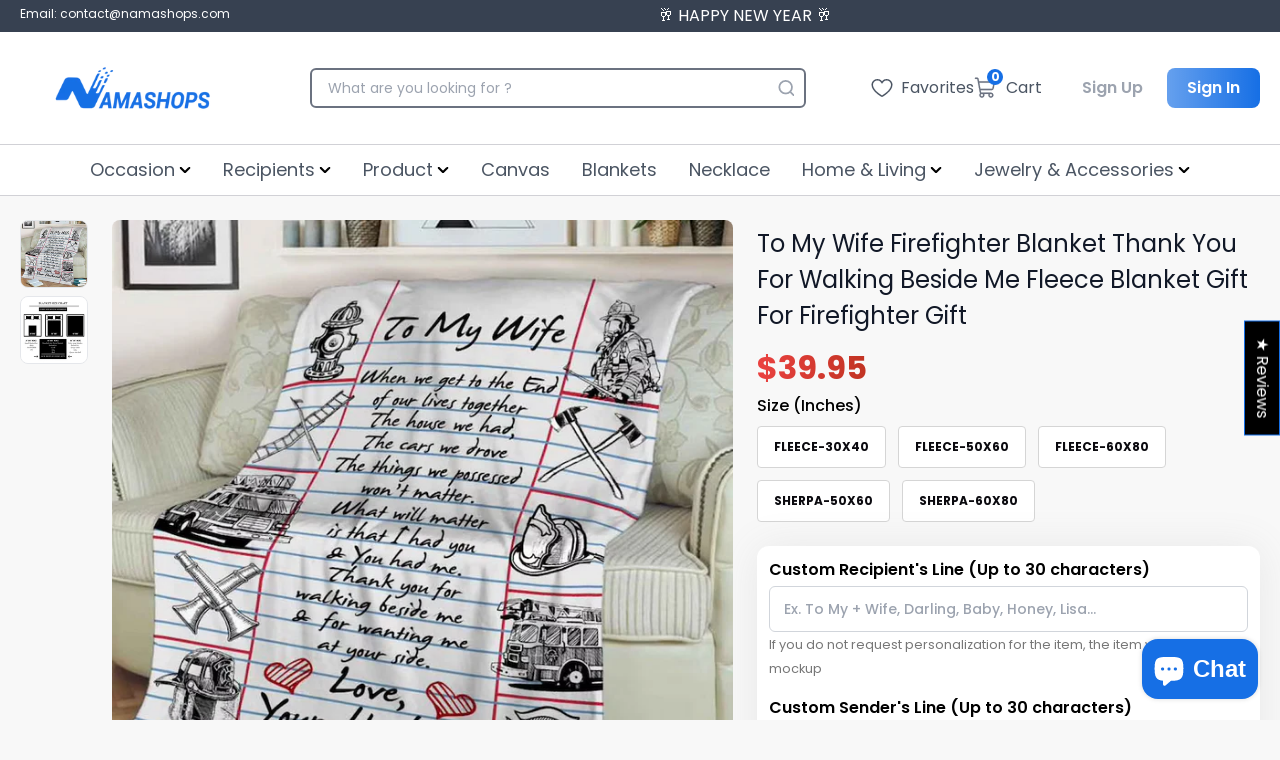

--- FILE ---
content_type: text/html; charset=utf-8
request_url: https://namashops.com/products/to-my-wife-firefighter-blanket-thank-you-for-walking-beside-me-fleece-blanket-gift-for-firefighter-gift
body_size: 67368
content:
<!doctype html>
  <html lang='en' class='overflow-y-scroll scroll-smooth'>
    <head>
      <!-- Google tag (gtag.js) -->
  <!-- Google tag (gtag.js) -->
<script async src="https://www.googletagmanager.com/gtag/js?id=G-TGXC7M498Q"></script>
<script>
  window.dataLayer = window.dataLayer || [];
  function gtag(){dataLayer.push(arguments);}
  gtag('js', new Date());

  gtag('config', 'G-TGXC7M498Q');
</script>

      <meta name="google-site-verification" content="KLRc1XetDY8Nctub0A3Zu-uyU-R9OPw5xEz_0_1xufo" />
      <meta charset='utf-8'>
      <meta http-equiv='X-UA-Compatible' content='IE=edge,chrome=1'>
      <meta name='viewport' content='width=device-width,initial-scale=1'>
      <meta name='google-site-verification' content='VoTUMh2w3mgqZLfmNfWKdxSvFQtLON-kzdiUmwvuvGE'>
      <meta http-equiv="Cache-Control" content="no-cache, no-store, must-revalidate" />
      <meta http-equiv="Pragma" content="no-cache" />
      <meta http-equiv="Expires" content="0" />
      
        <link rel='shortcut icon' href='//namashops.com/cdn/shop/files/sfsfs.png?crop=center&height=32&v=1672026515&width=32' type='image/png'>
      
      <link rel='preconnect' href='https://cdn.shopify.com' crossorigin>
      <link rel='preload' href='//namashops.com/cdn/shop/t/30/assets/main.css?v=84149207655679630881732187450' as='style'>
      <script type='module' src='//namashops.com/cdn/shop/t/30/assets/main.bundle.js?v=94090277533508326201732187449'></script>
      <link rel='modulepreload' href='//namashops.com/cdn/shop/t/30/assets/vendor.chunk.js?v=76433993625817229271732187452'>
      <title>
        To My Wife Firefighter Blanket Thank You For Walking Beside Me Fleece 
        
      </title>
      
  
      
        <meta name='description' content='To My Wife Firefighter Blanket Thank You For Walking Beside Me Fleece Blanket Gift For Firefighter Gift All blankets are made upon customers&#39; wish to order and handcrafted to high-quality standards. This design also can be an awesome present for grandparent day, parent?? day gift, birthday gifts, Happy New Year, Christ'>
      
      
        <link rel='canonical' href='https://namashops.com/products/to-my-wife-firefighter-blanket-thank-you-for-walking-beside-me-fleece-blanket-gift-for-firefighter-gift'>
      
      <!-- google fonts -->
      <link rel='preconnect' href='https://fonts.googleapis.com'>
      <link rel='preconnect' href='https://fonts.gstatic.com' crossorigin>
      
      <link
        rel='preload'
        href='https://fonts.googleapis.com/css2?family=Poppins:wght@400;500;600;700&display=swap'
        as='style'
        onload="this.onload=null;this.rel='stylesheet'"
      >
      
  
      
  
      
  
      
  
      
        <script type='application/ld+json'>
          {
            "@context": "http://schema.org",
            "@type": "BreadcrumbList",
            "itemListElement": [
            
                
                  {
                    "@type": "ListItem",
                    "position": 1,
                    "item": {
                      "@id": "https://namashops.com/collections",
                      "name": "TODO"
                    }
                  },
                  {
                    "@type": "ListItem",
                    "position": 2,
                    "item": {
                      "@id": "https://namashops.com/collections/all-products-1",
                      "name": "all products"
                    }
                  },
                
                {
                  "@type": "ListItem",
                  "position": 3,
                  "item": {
                    "@id": "https://namashops.com/products/to-my-wife-firefighter-blanket-thank-you-for-walking-beside-me-fleece-blanket-gift-for-firefighter-gift",
                    "name": "To My Wife Firefighter Blanket Thank You For Walking Beside Me Fleece Blanket Gift For Firefighter Gift"
                  }
                }
              
            ]
          }
        </script>
      
  
      
      
        
        
        
  
        
        
        
        
        
  
        <script type='application/ld+json'>
          {
            "@context": "http://schema.org/",
            "@type": "Product",
            "name": "          To My Wife Firefighter Blanket Thank You For Walking Beside Me Fleece Blanket Gift For Firefighter Gift                    ",
            "image": "https:\/\/namashops.com\/cdn\/shop\/products\/1630296153651.png?crop=center\u0026height=1024\u0026v=1672474685\u0026width=1024",
            
              "description": "\u003ch2\u003eTo My Wife Firefighter Blanket Thank You For Walking Beside Me Fleece Blanket Gift For Firefighter Gift\u003c\/h2\u003e\n\u003cp data-mce-fragment=\"1\"\u003eAll blankets are made upon customers' wish to order and handcrafted to high-quality standards. This design also can be an awesome present for grandparent day, parent?? day gift, birthday gifts, Happy New Year, Christmas gifts, Mother?? Day, Father Day, Thanksgiving, Halloween, Fall, Holidays, Birthdays, Memorial Day, Valentine's Day, or who loves??blankets\u003c\/p\u003e\n\u003cp data-mce-fragment=\"1\"\u003eFleece blanket:\u003c\/p\u003e\n\u003cp data-mce-fragment=\"1\"\u003e\u003cstrong data-mce-fragment=\"1\"\u003eMaterials:\u003c\/strong\u003e\u003c\/p\u003e\n\u003cul data-mce-fragment=\"1\"\u003e\n\u003cli data-mce-fragment=\"1\"\u003eThe fleece blanket features a lightweight, pill-free microfiber fleece that is not only supremely soft but warm \u0026amp; cozy.\u003c\/li\u003e\n\u003cli data-mce-fragment=\"1\"\u003eFull Print Top With White Underside\u003c\/li\u003e\n\u003cli data-mce-fragment=\"1\"\u003eMachine Wash, Tumble Dry Low\u003c\/li\u003e\n\u003c\/ul\u003e\n\u003cp data-mce-fragment=\"1\"\u003e\u003cstrong data-mce-fragment=\"1\"\u003eCare instructions:\u003c\/strong\u003e\u003c\/p\u003e\n\u003cp data-mce-fragment=\"1\"\u003eEach blanket features a premium suede polyester print for beautiful color vibrancy.\u003c\/p\u003e\n\u003cp data-mce-fragment=\"1\"\u003eThe cozy underside is constructed from an ultra-soft microfleece fabric to keep warm and comfortable.\u003c\/p\u003e\n\u003cp data-mce-fragment=\"1\"\u003ePerfect for snuggling while watching TV on the couch, relaxing on a sofa, or reading in bed.\u003c\/p\u003e\n\u003cul data-mce-fragment=\"1\"\u003e\n\u003cli data-mce-fragment=\"1\"\u003eMachine washable with cold water gentle cycle and mild detergent.\u003c\/li\u003e\n\u003c\/ul\u003e\n\u003cp data-mce-fragment=\"1\"\u003eSherpa blanket:\u003c\/p\u003e\n\u003cp data-mce-fragment=\"1\"\u003e\u003cstrong data-mce-fragment=\"1\"\u003eMaterials:\u003c\/strong\u003e\u003c\/p\u003e\n\u003cul data-mce-fragment=\"1\"\u003e\n\u003cli data-mce-fragment=\"1\"\u003e\u003cspan data-mce-fragment=\"1\"\u003ePoly Microfiber\u003c\/span\u003e\u003c\/li\u003e\n\u003cli data-mce-fragment=\"1\"\u003e\u003cspan data-mce-fragment=\"1\"\u003eFaux wool underside\u003c\/span\u003e\u003c\/li\u003e\n\u003cli data-mce-fragment=\"1\"\u003e\u003cspan data-mce-fragment=\"1\"\u003eCustomizable front; back is a solid color (white)\u003c\/span\u003e\u003c\/li\u003e\n\u003c\/ul\u003e\n\u003cp data-mce-fragment=\"1\"\u003e\u003cstrong data-mce-fragment=\"1\"\u003eCare instructions:\u003c\/strong\u003e\u003c\/p\u003e\n\u003cp data-mce-fragment=\"1\"\u003e\u003cspan data-mce-fragment=\"1\"\u003eNOT INTENDED FOR CRIB USE ?€? Machine Wash Separately in Cold Water ?€? Delicate Cycle ?€? Do Not Bleach ?€? Tumble Dry Low ?€? Do Not Iron or Press with Heat ?€? Do Not Dry Clean\u003c\/span\u003e\u003c\/p\u003e\n\u003cp data-mce-fragment=\"1\"\u003e\u003cspan data-mce-fragment=\"1\"\u003eAll products are made-to-order and proudly printed with the best screen printing or print-to-garment processes available. As such, they do not include embellishments such as rhinestones or glitter.\u003c\/span\u003e\u003c\/p\u003e",
            
  
            
            
              "brand": {
                "@type": "Thing",
                "name": "Nama"
              },
            
            
              "sku": "fleece30x40",
            
            
            "offers": {
              "@type": "Offer",
              "priceCurrency": "USD",
              "price": 39.95,
              "availability": "http://schema.org/InStock",
              "url": "https://namashops.com/products/to-my-wife-firefighter-blanket-thank-you-for-walking-beside-me-fleece-blanket-gift-for-firefighter-gift?variant=43649732477163",
              "seller": {
                "@type": "Organization",
                "name": "Namashops"
              },
              "priceValidUntil": "2027-01-21"
            }
          }
        </script>
      
  
      
  
      <script type='application/ld+json'>
        {
          "@context": "http://schema.org",
          "@type": "WebSite",
          "name": "Namashops",
          "url": "https://namashops.com"
        }
      </script>
  
      <script type='application/ld+json'>
        {
          "@type": "Organization",
          "@context": "http://schema.org/",
          "name": "Namashops",
          "logo": {
            "@type": "imageObject",
            "url": "https://namashops.com/cdn/shop/t/30/assets/logo_300x240.png",
            "height": "300px",
            "width": "240px"
          },
          "url": "https://namashops.com"
        }
      </script>
  
      
      <!-- header hook for Shopify plugins -->
      <script>window.performance && window.performance.mark && window.performance.mark('shopify.content_for_header.start');</script><meta id="shopify-digital-wallet" name="shopify-digital-wallet" content="/63751454955/digital_wallets/dialog">
<meta name="shopify-checkout-api-token" content="aea2a0566f3922de5bcff1cf2d75e249">
<meta id="in-context-paypal-metadata" data-shop-id="63751454955" data-venmo-supported="true" data-environment="production" data-locale="en_US" data-paypal-v4="true" data-currency="USD">
<link rel="alternate" type="application/json+oembed" href="https://namashops.com/products/to-my-wife-firefighter-blanket-thank-you-for-walking-beside-me-fleece-blanket-gift-for-firefighter-gift.oembed">
<script async="async" src="/checkouts/internal/preloads.js?locale=en-US"></script>
<script id="shopify-features" type="application/json">{"accessToken":"aea2a0566f3922de5bcff1cf2d75e249","betas":["rich-media-storefront-analytics"],"domain":"namashops.com","predictiveSearch":true,"shopId":63751454955,"locale":"en"}</script>
<script>var Shopify = Shopify || {};
Shopify.shop = "dandygift.myshopify.com";
Shopify.locale = "en";
Shopify.currency = {"active":"USD","rate":"1.0"};
Shopify.country = "US";
Shopify.theme = {"name":"theme-update-21-11","id":147057410283,"schema_name":"God Theme","schema_version":"2.0.0","theme_store_id":null,"role":"main"};
Shopify.theme.handle = "null";
Shopify.theme.style = {"id":null,"handle":null};
Shopify.cdnHost = "namashops.com/cdn";
Shopify.routes = Shopify.routes || {};
Shopify.routes.root = "/";</script>
<script type="module">!function(o){(o.Shopify=o.Shopify||{}).modules=!0}(window);</script>
<script>!function(o){function n(){var o=[];function n(){o.push(Array.prototype.slice.apply(arguments))}return n.q=o,n}var t=o.Shopify=o.Shopify||{};t.loadFeatures=n(),t.autoloadFeatures=n()}(window);</script>
<script id="shop-js-analytics" type="application/json">{"pageType":"product"}</script>
<script defer="defer" async type="module" src="//namashops.com/cdn/shopifycloud/shop-js/modules/v2/client.init-shop-cart-sync_BdyHc3Nr.en.esm.js"></script>
<script defer="defer" async type="module" src="//namashops.com/cdn/shopifycloud/shop-js/modules/v2/chunk.common_Daul8nwZ.esm.js"></script>
<script type="module">
  await import("//namashops.com/cdn/shopifycloud/shop-js/modules/v2/client.init-shop-cart-sync_BdyHc3Nr.en.esm.js");
await import("//namashops.com/cdn/shopifycloud/shop-js/modules/v2/chunk.common_Daul8nwZ.esm.js");

  window.Shopify.SignInWithShop?.initShopCartSync?.({"fedCMEnabled":true,"windoidEnabled":true});

</script>
<script>(function() {
  var isLoaded = false;
  function asyncLoad() {
    if (isLoaded) return;
    isLoaded = true;
    var urls = ["https:\/\/app.teelaunch.com\/sizing-charts-script.js?shop=dandygift.myshopify.com","https:\/\/app.teelaunch.com\/sizing-charts-script.js?shop=dandygift.myshopify.com"];
    for (var i = 0; i < urls.length; i++) {
      var s = document.createElement('script');
      s.type = 'text/javascript';
      s.async = true;
      s.src = urls[i];
      var x = document.getElementsByTagName('script')[0];
      x.parentNode.insertBefore(s, x);
    }
  };
  if(window.attachEvent) {
    window.attachEvent('onload', asyncLoad);
  } else {
    window.addEventListener('load', asyncLoad, false);
  }
})();</script>
<script id="__st">var __st={"a":63751454955,"offset":-28800,"reqid":"a9b93102-27d1-4e9a-8716-510e73a17213-1769002883","pageurl":"namashops.com\/products\/to-my-wife-firefighter-blanket-thank-you-for-walking-beside-me-fleece-blanket-gift-for-firefighter-gift","u":"ad9ced213cbe","p":"product","rtyp":"product","rid":7962549125355};</script>
<script>window.ShopifyPaypalV4VisibilityTracking = true;</script>
<script id="form-persister">!function(){'use strict';const t='contact',e='new_comment',n=[[t,t],['blogs',e],['comments',e],[t,'customer']],o='password',r='form_key',c=['recaptcha-v3-token','g-recaptcha-response','h-captcha-response',o],s=()=>{try{return window.sessionStorage}catch{return}},i='__shopify_v',u=t=>t.elements[r],a=function(){const t=[...n].map((([t,e])=>`form[action*='/${t}']:not([data-nocaptcha='true']) input[name='form_type'][value='${e}']`)).join(',');var e;return e=t,()=>e?[...document.querySelectorAll(e)].map((t=>t.form)):[]}();function m(t){const e=u(t);a().includes(t)&&(!e||!e.value)&&function(t){try{if(!s())return;!function(t){const e=s();if(!e)return;const n=u(t);if(!n)return;const o=n.value;o&&e.removeItem(o)}(t);const e=Array.from(Array(32),(()=>Math.random().toString(36)[2])).join('');!function(t,e){u(t)||t.append(Object.assign(document.createElement('input'),{type:'hidden',name:r})),t.elements[r].value=e}(t,e),function(t,e){const n=s();if(!n)return;const r=[...t.querySelectorAll(`input[type='${o}']`)].map((({name:t})=>t)),u=[...c,...r],a={};for(const[o,c]of new FormData(t).entries())u.includes(o)||(a[o]=c);n.setItem(e,JSON.stringify({[i]:1,action:t.action,data:a}))}(t,e)}catch(e){console.error('failed to persist form',e)}}(t)}const f=t=>{if('true'===t.dataset.persistBound)return;const e=function(t,e){const n=function(t){return'function'==typeof t.submit?t.submit:HTMLFormElement.prototype.submit}(t).bind(t);return function(){let t;return()=>{t||(t=!0,(()=>{try{e(),n()}catch(t){(t=>{console.error('form submit failed',t)})(t)}})(),setTimeout((()=>t=!1),250))}}()}(t,(()=>{m(t)}));!function(t,e){if('function'==typeof t.submit&&'function'==typeof e)try{t.submit=e}catch{}}(t,e),t.addEventListener('submit',(t=>{t.preventDefault(),e()})),t.dataset.persistBound='true'};!function(){function t(t){const e=(t=>{const e=t.target;return e instanceof HTMLFormElement?e:e&&e.form})(t);e&&m(e)}document.addEventListener('submit',t),document.addEventListener('DOMContentLoaded',(()=>{const e=a();for(const t of e)f(t);var n;n=document.body,new window.MutationObserver((t=>{for(const e of t)if('childList'===e.type&&e.addedNodes.length)for(const t of e.addedNodes)1===t.nodeType&&'FORM'===t.tagName&&a().includes(t)&&f(t)})).observe(n,{childList:!0,subtree:!0,attributes:!1}),document.removeEventListener('submit',t)}))}()}();</script>
<script integrity="sha256-4kQ18oKyAcykRKYeNunJcIwy7WH5gtpwJnB7kiuLZ1E=" data-source-attribution="shopify.loadfeatures" defer="defer" src="//namashops.com/cdn/shopifycloud/storefront/assets/storefront/load_feature-a0a9edcb.js" crossorigin="anonymous"></script>
<script data-source-attribution="shopify.dynamic_checkout.dynamic.init">var Shopify=Shopify||{};Shopify.PaymentButton=Shopify.PaymentButton||{isStorefrontPortableWallets:!0,init:function(){window.Shopify.PaymentButton.init=function(){};var t=document.createElement("script");t.src="https://namashops.com/cdn/shopifycloud/portable-wallets/latest/portable-wallets.en.js",t.type="module",document.head.appendChild(t)}};
</script>
<script data-source-attribution="shopify.dynamic_checkout.buyer_consent">
  function portableWalletsHideBuyerConsent(e){var t=document.getElementById("shopify-buyer-consent"),n=document.getElementById("shopify-subscription-policy-button");t&&n&&(t.classList.add("hidden"),t.setAttribute("aria-hidden","true"),n.removeEventListener("click",e))}function portableWalletsShowBuyerConsent(e){var t=document.getElementById("shopify-buyer-consent"),n=document.getElementById("shopify-subscription-policy-button");t&&n&&(t.classList.remove("hidden"),t.removeAttribute("aria-hidden"),n.addEventListener("click",e))}window.Shopify?.PaymentButton&&(window.Shopify.PaymentButton.hideBuyerConsent=portableWalletsHideBuyerConsent,window.Shopify.PaymentButton.showBuyerConsent=portableWalletsShowBuyerConsent);
</script>
<script data-source-attribution="shopify.dynamic_checkout.cart.bootstrap">document.addEventListener("DOMContentLoaded",(function(){function t(){return document.querySelector("shopify-accelerated-checkout-cart, shopify-accelerated-checkout")}if(t())Shopify.PaymentButton.init();else{new MutationObserver((function(e,n){t()&&(Shopify.PaymentButton.init(),n.disconnect())})).observe(document.body,{childList:!0,subtree:!0})}}));
</script>
<link id="shopify-accelerated-checkout-styles" rel="stylesheet" media="screen" href="https://namashops.com/cdn/shopifycloud/portable-wallets/latest/accelerated-checkout-backwards-compat.css" crossorigin="anonymous">
<style id="shopify-accelerated-checkout-cart">
        #shopify-buyer-consent {
  margin-top: 1em;
  display: inline-block;
  width: 100%;
}

#shopify-buyer-consent.hidden {
  display: none;
}

#shopify-subscription-policy-button {
  background: none;
  border: none;
  padding: 0;
  text-decoration: underline;
  font-size: inherit;
  cursor: pointer;
}

#shopify-subscription-policy-button::before {
  box-shadow: none;
}

      </style>

<script>window.performance && window.performance.mark && window.performance.mark('shopify.content_for_header.end');</script>
  
      <!-- Google Ads Remarketing Tag By FeedArmy Version 2.13 START -->
      <!-- FeedArmy tutorial found at https://feedarmy.com/adding-google-adwords-remarketing-tag-to-shopify/ -->
  
      <!-- CODE SETTINGS START -->
      <!-- CODE SETTINGS START -->
  
      <!-- Please add your Google Ads Audience Source Tag ID -->
      
  
      <!--
        Please add your alpha2 code, you can find it here: https://help.shopify.com/en/api/custom-storefronts/storefront-api/reference/enum/countrycode
      -->
      
  
      <!--
        if you have prices such as 1,000.00 set below to true, if you have prices such as 1.000,00 set below to false
      -->
      
  
      <!-- set your product id values are default, product_id, parent_id, sku -->
      
  
      <!-- CODE SETTINGS END -->
      <!-- CODE SETTINGS END -->
  
      <!-- ==================================== -->
      <!-- DO NOT EDIT ANYTHING BELOW THIS LINE -->
      <!-- Google tag (gtag.js) -->
      <script async src='https://www.googletagmanager.com/gtag/js?id=G-E49FMTEE3V'></script>
      <script>
        window.dataLayer = window.dataLayer || []
        function gtag() {
          dataLayer.push(arguments)
        }
        gtag('js', new Date())
  
        gtag('config', 'G-E49FMTEE3V')
      </script>
      
      
  
      <script>
        gtag('event', 'view_item', {
          'send_to': 'AW-11057782384',
        'value': 39.95,
        
          'items': [{
          
            'id': 'shopify_US_7962549125355_43649732477163',
          
            'google_business_vertical': 'retail'
          }]
        
        });
      </script>
      <!-- Google Ads Remarketing Tag By FeedArmy Version 2.13 END -->
      
        <!-- Google Tag Manager -->
        <script>
          ;(function (w, d, s, l, i) {
            w[l] = w[l] || []
            w[l].push({ 'gtm.start': new Date().getTime(), event: 'gtm.js' })
            var f = d.getElementsByTagName(s)[0],
              j = d.createElement(s),
              dl = l != 'dataLayer' ? '&l=' + l : ''
            j.async = true
            j.src = 'https://www.googletagmanager.com/gtm.js?id=' + i + dl
            f.parentNode.insertBefore(j, f)
          })(window, document, 'script', 'dataLayer', 'GTM-KRMMWNX')
        </script>
        <!-- End Google Tag Manager -->
      
      
        <script type='text/javascript'>
          ;(function (c, l, a, r, i, t, y) {
            c[a] =
              c[a] ||
              function () {
                ;(c[a].q = c[a].q || []).push(arguments)
              }
            t = l.createElement(r)
            t.async = 1
            t.src = 'https://www.clarity.ms/tag/' + i
            y = l.getElementsByTagName(r)[0]
            y.parentNode.insertBefore(t, y)
          })(window, document, 'clarity', 'script', 'ckdc40yoap')
        </script>
      
      
      <style type='text/css'>
  .baCountry{width:30px;height:20px;display:inline-block;vertical-align:middle;margin-right:6px;background-size:30px!important;border-radius:4px;background-repeat:no-repeat}
  .baCountry-traditional .baCountry{background-image:url(https://cdn.shopify.com/s/files/1/0194/1736/6592/t/1/assets/ba-flags.png?=14261939516959647149);height:19px!important}
  .baCountry-modern .baCountry{background-image:url(https://cdn.shopify.com/s/files/1/0194/1736/6592/t/1/assets/ba-flags.png?=14261939516959647149)}
  .baCountry-NO-FLAG{background-position:0 0}.baCountry-AD{background-position:0 -20px}.baCountry-AED{background-position:0 -40px}.baCountry-AFN{background-position:0 -60px}.baCountry-AG{background-position:0 -80px}.baCountry-AI{background-position:0 -100px}.baCountry-ALL{background-position:0 -120px}.baCountry-AMD{background-position:0 -140px}.baCountry-AOA{background-position:0 -160px}.baCountry-ARS{background-position:0 -180px}.baCountry-AS{background-position:0 -200px}.baCountry-AT{background-position:0 -220px}.baCountry-AUD{background-position:0 -240px}.baCountry-AWG{background-position:0 -260px}.baCountry-AZN{background-position:0 -280px}.baCountry-BAM{background-position:0 -300px}.baCountry-BBD{background-position:0 -320px}.baCountry-BDT{background-position:0 -340px}.baCountry-BE{background-position:0 -360px}.baCountry-BF{background-position:0 -380px}.baCountry-BGN{background-position:0 -400px}.baCountry-BHD{background-position:0 -420px}.baCountry-BIF{background-position:0 -440px}.baCountry-BJ{background-position:0 -460px}.baCountry-BMD{background-position:0 -480px}.baCountry-BND{background-position:0 -500px}.baCountry-BOB{background-position:0 -520px}.baCountry-BRL{background-position:0 -540px}.baCountry-BSD{background-position:0 -560px}.baCountry-BTN{background-position:0 -580px}.baCountry-BWP{background-position:0 -600px}.baCountry-BYN{background-position:0 -620px}.baCountry-BZD{background-position:0 -640px}.baCountry-CAD{background-position:0 -660px}.baCountry-CC{background-position:0 -680px}.baCountry-CDF{background-position:0 -700px}.baCountry-CG{background-position:0 -720px}.baCountry-CHF{background-position:0 -740px}.baCountry-CI{background-position:0 -760px}.baCountry-CK{background-position:0 -780px}.baCountry-CLP{background-position:0 -800px}.baCountry-CM{background-position:0 -820px}.baCountry-CNY{background-position:0 -840px}.baCountry-COP{background-position:0 -860px}.baCountry-CRC{background-position:0 -880px}.baCountry-CU{background-position:0 -900px}.baCountry-CX{background-position:0 -920px}.baCountry-CY{background-position:0 -940px}.baCountry-CZK{background-position:0 -960px}.baCountry-DE{background-position:0 -980px}.baCountry-DJF{background-position:0 -1000px}.baCountry-DKK{background-position:0 -1020px}.baCountry-DM{background-position:0 -1040px}.baCountry-DOP{background-position:0 -1060px}.baCountry-DZD{background-position:0 -1080px}.baCountry-EC{background-position:0 -1100px}.baCountry-EE{background-position:0 -1120px}.baCountry-EGP{background-position:0 -1140px}.baCountry-ER{background-position:0 -1160px}.baCountry-ES{background-position:0 -1180px}.baCountry-ETB{background-position:0 -1200px}.baCountry-EUR{background-position:0 -1220px}.baCountry-FI{background-position:0 -1240px}.baCountry-FJD{background-position:0 -1260px}.baCountry-FKP{background-position:0 -1280px}.baCountry-FO{background-position:0 -1300px}.baCountry-FR{background-position:0 -1320px}.baCountry-GA{background-position:0 -1340px}.baCountry-GBP{background-position:0 -1360px}.baCountry-GD{background-position:0 -1380px}.baCountry-GEL{background-position:0 -1400px}.baCountry-GHS{background-position:0 -1420px}.baCountry-GIP{background-position:0 -1440px}.baCountry-GL{background-position:0 -1460px}.baCountry-GMD{background-position:0 -1480px}.baCountry-GNF{background-position:0 -1500px}.baCountry-GQ{background-position:0 -1520px}.baCountry-GR{background-position:0 -1540px}.baCountry-GTQ{background-position:0 -1560px}.baCountry-GU{background-position:0 -1580px}.baCountry-GW{background-position:0 -1600px}.baCountry-HKD{background-position:0 -1620px}.baCountry-HNL{background-position:0 -1640px}.baCountry-HRK{background-position:0 -1660px}.baCountry-HTG{background-position:0 -1680px}.baCountry-HUF{background-position:0 -1700px}.baCountry-IDR{background-position:0 -1720px}.baCountry-IE{background-position:0 -1740px}.baCountry-ILS{background-position:0 -1760px}.baCountry-INR{background-position:0 -1780px}.baCountry-IO{background-position:0 -1800px}.baCountry-IQD{background-position:0 -1820px}.baCountry-IRR{background-position:0 -1840px}.baCountry-ISK{background-position:0 -1860px}.baCountry-IT{background-position:0 -1880px}.baCountry-JMD{background-position:0 -1900px}.baCountry-JOD{background-position:0 -1920px}.baCountry-JPY{background-position:0 -1940px}.baCountry-KES{background-position:0 -1960px}.baCountry-KGS{background-position:0 -1980px}.baCountry-KHR{background-position:0 -2000px}.baCountry-KI{background-position:0 -2020px}.baCountry-KMF{background-position:0 -2040px}.baCountry-KN{background-position:0 -2060px}.baCountry-KP{background-position:0 -2080px}.baCountry-KRW{background-position:0 -2100px}.baCountry-KWD{background-position:0 -2120px}.baCountry-KYD{background-position:0 -2140px}.baCountry-KZT{background-position:0 -2160px}.baCountry-LBP{background-position:0 -2180px}.baCountry-LI{background-position:0 -2200px}.baCountry-LKR{background-position:0 -2220px}.baCountry-LRD{background-position:0 -2240px}.baCountry-LSL{background-position:0 -2260px}.baCountry-LT{background-position:0 -2280px}.baCountry-LU{background-position:0 -2300px}.baCountry-LV{background-position:0 -2320px}.baCountry-LYD{background-position:0 -2340px}.baCountry-MAD{background-position:0 -2360px}.baCountry-MC{background-position:0 -2380px}.baCountry-MDL{background-position:0 -2400px}.baCountry-ME{background-position:0 -2420px}.baCountry-MGA{background-position:0 -2440px}.baCountry-MKD{background-position:0 -2460px}.baCountry-ML{background-position:0 -2480px}.baCountry-MMK{background-position:0 -2500px}.baCountry-MN{background-position:0 -2520px}.baCountry-MOP{background-position:0 -2540px}.baCountry-MQ{background-position:0 -2560px}.baCountry-MR{background-position:0 -2580px}.baCountry-MS{background-position:0 -2600px}.baCountry-MT{background-position:0 -2620px}.baCountry-MUR{background-position:0 -2640px}.baCountry-MVR{background-position:0 -2660px}.baCountry-MWK{background-position:0 -2680px}.baCountry-MXN{background-position:0 -2700px}.baCountry-MYR{background-position:0 -2720px}.baCountry-MZN{background-position:0 -2740px}.baCountry-NAD{background-position:0 -2760px}.baCountry-NE{background-position:0 -2780px}.baCountry-NF{background-position:0 -2800px}.baCountry-NG{background-position:0 -2820px}.baCountry-NIO{background-position:0 -2840px}.baCountry-NL{background-position:0 -2860px}.baCountry-NOK{background-position:0 -2880px}.baCountry-NPR{background-position:0 -2900px}.baCountry-NR{background-position:0 -2920px}.baCountry-NU{background-position:0 -2940px}.baCountry-NZD{background-position:0 -2960px}.baCountry-OMR{background-position:0 -2980px}.baCountry-PAB{background-position:0 -3000px}.baCountry-PEN{background-position:0 -3020px}.baCountry-PGK{background-position:0 -3040px}.baCountry-PHP{background-position:0 -3060px}.baCountry-PKR{background-position:0 -3080px}.baCountry-PLN{background-position:0 -3100px}.baCountry-PR{background-position:0 -3120px}.baCountry-PS{background-position:0 -3140px}.baCountry-PT{background-position:0 -3160px}.baCountry-PW{background-position:0 -3180px}.baCountry-QAR{background-position:0 -3200px}.baCountry-RON{background-position:0 -3220px}.baCountry-RSD{background-position:0 -3240px}.baCountry-RUB{background-position:0 -3260px}.baCountry-RWF{background-position:0 -3280px}.baCountry-SAR{background-position:0 -3300px}.baCountry-SBD{background-position:0 -3320px}.baCountry-SCR{background-position:0 -3340px}.baCountry-SDG{background-position:0 -3360px}.baCountry-SEK{background-position:0 -3380px}.baCountry-SGD{background-position:0 -3400px}.baCountry-SI{background-position:0 -3420px}.baCountry-SK{background-position:0 -3440px}.baCountry-SLL{background-position:0 -3460px}.baCountry-SM{background-position:0 -3480px}.baCountry-SN{background-position:0 -3500px}.baCountry-SO{background-position:0 -3520px}.baCountry-SRD{background-position:0 -3540px}.baCountry-SSP{background-position:0 -3560px}.baCountry-STD{background-position:0 -3580px}.baCountry-SV{background-position:0 -3600px}.baCountry-SYP{background-position:0 -3620px}.baCountry-SZL{background-position:0 -3640px}.baCountry-TC{background-position:0 -3660px}.baCountry-TD{background-position:0 -3680px}.baCountry-TG{background-position:0 -3700px}.baCountry-THB{background-position:0 -3720px}.baCountry-TJS{background-position:0 -3740px}.baCountry-TK{background-position:0 -3760px}.baCountry-TMT{background-position:0 -3780px}.baCountry-TND{background-position:0 -3800px}.baCountry-TOP{background-position:0 -3820px}.baCountry-TRY{background-position:0 -3840px}.baCountry-TTD{background-position:0 -3860px}.baCountry-TWD{background-position:0 -3880px}.baCountry-TZS{background-position:0 -3900px}.baCountry-UAH{background-position:0 -3920px}.baCountry-UGX{background-position:0 -3940px}.baCountry-USD{background-position:0 -3960px}.baCountry-UYU{background-position:0 -3980px}.baCountry-UZS{background-position:0 -4000px}.baCountry-VEF{background-position:0 -4020px}.baCountry-VG{background-position:0 -4040px}.baCountry-VI{background-position:0 -4060px}.baCountry-VND{background-position:0 -4080px}.baCountry-VUV{background-position:0 -4100px}.baCountry-WST{background-position:0 -4120px}.baCountry-XAF{background-position:0 -4140px}.baCountry-XPF{background-position:0 -4160px}.baCountry-YER{background-position:0 -4180px}.baCountry-ZAR{background-position:0 -4200px}.baCountry-ZM{background-position:0 -4220px}.baCountry-ZW{background-position:0 -4240px}
  .bacurr-checkoutNotice{margin: 3px 10px 0 10px;left: 0;right: 0;text-align: center;}
  @media (min-width:750px) {.bacurr-checkoutNotice{position: absolute;}}
</style>

<script>
    window.baCurr = window.baCurr || {};
    window.baCurr.config = {}; window.baCurr.rePeat = function () {};
    Object.assign(window.baCurr.config, {
      "enabled":true,
      "manual_placement":"",
      "night_time":false,
      "round_by_default":true,
      "display_position":"bottom_left",
      "display_position_type":"floating",
      "custom_code":{"css":""},
      "flag_type":"showCurrencyOnly",
      "flag_design":"modern",
      "round_style":"none",
      "round_dec":"",
      "chosen_cur":[{"USD":"US Dollar (USD)"},{"EUR":"Euro (EUR)"},{"GBP":"British Pound (GBP)"},{"CAD":"Canadian Dollar (CAD)"},{"AUD":"Australian Dollar (AUD)"},{"JPY":"Japanese Yen (JPY)"}],
      "desktop_visible":true,
      "mob_visible":true,
      "money_mouse_show":false,
      "textColor":"",
      "flag_theme":"default",
      "selector_hover_hex":"",
      "lightning":false,
      "mob_manual_placement":"",
      "mob_placement":"bottom_left",
      "mob_placement_type":"floating",
      "moneyWithCurrencyFormat":false,
      "ui_style":"default",
      "user_curr":"",
      "auto_loc":false,
      "auto_pref":false,
      "selector_bg_hex":"",
      "selector_border_type":"noBorder",
      "cart_alert_bg_hex":"",
      "cart_alert_note":"",
      "cart_alert_state":false,
      "cart_alert_font_hex":""
    },{
      money_format: "${{amount}}",
      money_with_currency_format: "${{amount}} USD",
      user_curr: "USD"
    });
    window.baCurr.config.multi_curr = [];
    
    window.baCurr.config.final_currency = "USD" || '';
    window.baCurr.config.multi_curr = "USD".split(',') || '';

    (function(window, document) {"use strict";
      function onload(){
        function insertPopupMessageJs(){
          var head = document.getElementsByTagName('head')[0];
          var script = document.createElement('script');
          script.src = ('https:' == document.location.protocol ? 'https://' : 'http://') + 'currency.boosterapps.com/preview_curr.js';
          script.type = 'text/javascript';
          head.appendChild(script);
        }

        if(document.location.search.indexOf("preview_cur=1") > -1){
          setTimeout(function(){
            window.currency_preview_result = document.getElementById("baCurrSelector").length > 0 ? 'success' : 'error';
            insertPopupMessageJs();
          }, 1000);
        }
      }

      var head = document.getElementsByTagName('head')[0];
      var script = document.createElement('script');
      script.src = ('https:' == document.location.protocol ? 'https://' : 'http://') + "";
      script.type = 'text/javascript';
      script.onload = script.onreadystatechange = function() {
      if (script.readyState) {
        if (script.readyState === 'complete' || script.readyState === 'loaded') {
          script.onreadystatechange = null;
            onload();
          }
        }
        else {
          onload();
        }
      };
      head.appendChild(script);

    }(window, document));
</script>

      
      
      
        <link href="//namashops.com/cdn/shop/t/30/assets/main.css?v=84149207655679630881732187450" rel="stylesheet" type="text/css" media="all" />
      
    <!-- BEGIN app block: shopify://apps/rt-christmas-snowfall-effects/blocks/app-embed/0cf10f7c-3937-48ce-9253-6ac6f06bc961 --><script>
  window.roarJs = window.roarJs || {};
  roarJs.XmasConfig = {
    metafields: {
      shop: "dandygift.myshopify.com",
      settings: {"enabled":"0","param":{"block_order":["block-0","block-1"],"blocks":{"block-0":{"type":"#10058","text":"","color":"#ffffff","image":""},"block-1":{"type":"#10051","text":"","color":"#ffffff","image":""}},"enabled":"0","number":"40","speed_min":"1","speed_max":"3","min_size":"10","max_size":"25","vertical_size":"800","fade_away":"1","random_color":"0","backdrop":{"enabled":"0","color":"#fca2b0","opacity":"25","time":"0"}},"advanced":{"show_on":"index","show_mobile":"0"},"music":{"enabled":"0","song":"first-touch","greeting":"1","greeting_text":"Feel the song","position":{"value":"bottom_left","bottom":"20","top":"20","left":"20","right":"20"},"style":{"color":"#F16465","size":"40","icon":"1"}},"xmas_corner":{"enabled":"0","top_left":{"enabled":"1","decor":"raxm_tl-15","width":"200","top":"0","left":"0"},"top_right":{"enabled":"1","decor":"raxm_tr-15","width":"200","top":"0","right":"0"},"bottom_left":{"enabled":"1","decor":"raxm_bl-15","width":"200","bottom":"0","left":"0"},"bottom_right":{"enabled":"1","decor":"raxm_br-15","width":"200","bottom":"0","right":"0"}},"xmas_gift":{"enabled":"0","title":"Happy Valentine","message":"Announce something here","color":"#BC1C2D","background":"#FFFFFF","bg_image_enabled":"1","bg_image":"4","icon_type":"4","icon_size":"60","position":{"value":"bottom_right","bottom":"20","top":"20","left":"20","right":"20"}},"xmas_light":{"enabled":"0","background":"#222222","color_1":"#00f7a5","color_2":"#fff952","color_3":"#00ffff","color_4":"#f70094","simple":"0"},"xmas_santa":{"enabled":"0","decor":"raxm_sc","width":"200","position":"middle"},"xmas_storm":{"enabled":"0","number":"150","color":"#efefef","simple":"1"},"confetti":{"enabled":"0","count":"50","size":"20","speed":"10","opacity":"80","color_1":"#e6261f","color_2":"#eb7532","color_3":"#f7d038","color_4":"#a3e048","color_5":"#34bbe6","color_6":"#4355db"},"leaves":{"enabled":"0","count":"50","size":"20","speed":"10","opacity":"80","color_1":"#ff9f32","color_2":"#ffc46c","color_3":"#ff956e","color_4":"#f86161"},"firework":{"enabled":"0","count":"6","scale":"200","speed":"40","stroke":"1","opacity":"80","color_1":"#00ff78","color_2":"#245d41","color_3":"#ceff00"},"particles":{"enabled":"0","count":"30","radius":"16","speed":"20","opacity":"80","color_1":"#51cacc","color_2":"#9df871","color_3":"#e0ff77","color_4":"#de9dd6","color_5":"#ff708e"},"rainy":{"enabled":"0","count":"7","scale":"60","speed":"20","stroke":"1","min":"7","max":"14","opacity":"80","color_1":"#01cbe1","color_2":"#38e0f5","color_3":"#a9f0f9"},"ripple":{"enabled":"0","count":"20","radius":"20","speed":"60","stroke":"1","variant":"50","opacity":"80","color_1":"#089ccc","color_2":"#f5b70f","color_3":"#cc0505","color_4":"#e7e0c9","color_5":"#9bcc31"},"sunny":{"enabled":"0","type":"1","show_dust":"1"},"holiday":{"enabled":"0","type":"2"},"only1":"true"},
      moneyFormat: "${{amount}}"
    }
  }
</script>


<!-- END app block --><!-- BEGIN app block: shopify://apps/simprosys-google-shopping-feed/blocks/core_settings_block/1f0b859e-9fa6-4007-97e8-4513aff5ff3b --><!-- BEGIN: GSF App Core Tags & Scripts by Simprosys Google Shopping Feed -->









<!-- END: GSF App Core Tags & Scripts by Simprosys Google Shopping Feed -->
<!-- END app block --><!-- BEGIN app block: shopify://apps/judge-me-reviews/blocks/judgeme_core/61ccd3b1-a9f2-4160-9fe9-4fec8413e5d8 --><!-- Start of Judge.me Core -->






<link rel="dns-prefetch" href="https://cdnwidget.judge.me">
<link rel="dns-prefetch" href="https://cdn.judge.me">
<link rel="dns-prefetch" href="https://cdn1.judge.me">
<link rel="dns-prefetch" href="https://api.judge.me">

<script data-cfasync='false' class='jdgm-settings-script'>window.jdgmSettings={"pagination":5,"disable_web_reviews":false,"badge_no_review_text":"No reviews","badge_n_reviews_text":"{{ n }} review/reviews","badge_star_color":"#ffcf00","hide_badge_preview_if_no_reviews":true,"badge_hide_text":false,"enforce_center_preview_badge":false,"widget_title":"Customer Reviews","widget_open_form_text":"Write a review","widget_close_form_text":"Cancel review","widget_refresh_page_text":"Refresh page","widget_summary_text":"Based on {{ number_of_reviews }} review/reviews","widget_no_review_text":"Be the first to write a review","widget_name_field_text":"Display name","widget_verified_name_field_text":"Verified Name (public)","widget_name_placeholder_text":"Display name","widget_required_field_error_text":"This field is required.","widget_email_field_text":"Email address","widget_verified_email_field_text":"Verified Email (private, can not be edited)","widget_email_placeholder_text":"Your email address","widget_email_field_error_text":"Please enter a valid email address.","widget_rating_field_text":"Rating","widget_review_title_field_text":"Review Title","widget_review_title_placeholder_text":"Give your review a title","widget_review_body_field_text":"Review content","widget_review_body_placeholder_text":"Start writing here...","widget_pictures_field_text":"Picture/Video (optional)","widget_submit_review_text":"Submit Review","widget_submit_verified_review_text":"Submit Verified Review","widget_submit_success_msg_with_auto_publish":"Thank you! Please refresh the page in a few moments to see your review. You can remove or edit your review by logging into \u003ca href='https://judge.me/login' target='_blank' rel='nofollow noopener'\u003eJudge.me\u003c/a\u003e","widget_submit_success_msg_no_auto_publish":"Thank you! Your review will be published as soon as it is approved by the shop admin. You can remove or edit your review by logging into \u003ca href='https://judge.me/login' target='_blank' rel='nofollow noopener'\u003eJudge.me\u003c/a\u003e","widget_show_default_reviews_out_of_total_text":"Showing {{ n_reviews_shown }} out of {{ n_reviews }} reviews.","widget_show_all_link_text":"Show all","widget_show_less_link_text":"Show less","widget_author_said_text":"{{ reviewer_name }} said:","widget_days_text":"{{ n }} days ago","widget_weeks_text":"{{ n }} week/weeks ago","widget_months_text":"{{ n }} month/months ago","widget_years_text":"{{ n }} year/years ago","widget_yesterday_text":"Yesterday","widget_today_text":"Today","widget_replied_text":"\u003e\u003e {{ shop_name }} replied:","widget_read_more_text":"Read more","widget_reviewer_name_as_initial":"","widget_rating_filter_color":"","widget_rating_filter_see_all_text":"See all reviews","widget_sorting_most_recent_text":"Most Recent","widget_sorting_highest_rating_text":"Highest Rating","widget_sorting_lowest_rating_text":"Lowest Rating","widget_sorting_with_pictures_text":"Only Pictures","widget_sorting_most_helpful_text":"Most Helpful","widget_open_question_form_text":"Ask a question","widget_reviews_subtab_text":"Reviews","widget_questions_subtab_text":"Questions","widget_question_label_text":"Question","widget_answer_label_text":"Answer","widget_question_placeholder_text":"Write your question here","widget_submit_question_text":"Submit Question","widget_question_submit_success_text":"Thank you for your question! We will notify you once it gets answered.","widget_star_color":"#ffcf00","verified_badge_text":"Verified","verified_badge_bg_color":"","verified_badge_text_color":"","verified_badge_placement":"left-of-reviewer-name","widget_review_max_height":"","widget_hide_border":false,"widget_social_share":false,"widget_thumb":false,"widget_review_location_show":false,"widget_location_format":"country_iso_code","all_reviews_include_out_of_store_products":true,"all_reviews_out_of_store_text":"(out of store)","all_reviews_pagination":100,"all_reviews_product_name_prefix_text":"about","enable_review_pictures":true,"enable_question_anwser":false,"widget_theme":"leex","review_date_format":"mm/dd/yyyy","default_sort_method":"most-recent","widget_product_reviews_subtab_text":"Product Reviews","widget_shop_reviews_subtab_text":"Shop Reviews","widget_other_products_reviews_text":"Reviews for other products","widget_store_reviews_subtab_text":"Store reviews","widget_no_store_reviews_text":"This store hasn't received any reviews yet","widget_web_restriction_product_reviews_text":"This product hasn't received any reviews yet","widget_no_items_text":"No items found","widget_show_more_text":"Show more","widget_write_a_store_review_text":"Write a Store Review","widget_other_languages_heading":"Reviews in Other Languages","widget_translate_review_text":"Translate review to {{ language }}","widget_translating_review_text":"Translating...","widget_show_original_translation_text":"Show original ({{ language }})","widget_translate_review_failed_text":"Review couldn't be translated.","widget_translate_review_retry_text":"Retry","widget_translate_review_try_again_later_text":"Try again later","show_product_url_for_grouped_product":false,"widget_sorting_pictures_first_text":"Pictures First","show_pictures_on_all_rev_page_mobile":false,"show_pictures_on_all_rev_page_desktop":false,"floating_tab_hide_mobile_install_preference":false,"floating_tab_button_name":"★ Reviews","floating_tab_title":"Let customers speak for us","floating_tab_button_color":"","floating_tab_button_background_color":"","floating_tab_url":"","floating_tab_url_enabled":false,"floating_tab_tab_style":"text","all_reviews_text_badge_text":"Customers rate us {{ shop.metafields.judgeme.all_reviews_rating | round: 1 }}/5 based on {{ shop.metafields.judgeme.all_reviews_count }} reviews.","all_reviews_text_badge_text_branded_style":"{{ shop.metafields.judgeme.all_reviews_rating | round: 1 }} out of 5 stars based on {{ shop.metafields.judgeme.all_reviews_count }} reviews","is_all_reviews_text_badge_a_link":false,"show_stars_for_all_reviews_text_badge":false,"all_reviews_text_badge_url":"","all_reviews_text_style":"text","all_reviews_text_color_style":"judgeme_brand_color","all_reviews_text_color":"#108474","all_reviews_text_show_jm_brand":true,"featured_carousel_show_header":true,"featured_carousel_title":"Let customers speak for us","testimonials_carousel_title":"Customers are saying","videos_carousel_title":"Real customer stories","cards_carousel_title":"Customers are saying","featured_carousel_count_text":"from {{ n }} reviews","featured_carousel_add_link_to_all_reviews_page":false,"featured_carousel_url":"","featured_carousel_show_images":false,"featured_carousel_autoslide_interval":5,"featured_carousel_arrows_on_the_sides":false,"featured_carousel_height":250,"featured_carousel_width":80,"featured_carousel_image_size":0,"featured_carousel_image_height":250,"featured_carousel_arrow_color":"#eeeeee","verified_count_badge_style":"vintage","verified_count_badge_orientation":"horizontal","verified_count_badge_color_style":"judgeme_brand_color","verified_count_badge_color":"#108474","is_verified_count_badge_a_link":false,"verified_count_badge_url":"","verified_count_badge_show_jm_brand":true,"widget_rating_preset_default":5,"widget_first_sub_tab":"product-reviews","widget_show_histogram":false,"widget_histogram_use_custom_color":false,"widget_pagination_use_custom_color":false,"widget_star_use_custom_color":false,"widget_verified_badge_use_custom_color":false,"widget_write_review_use_custom_color":false,"picture_reminder_submit_button":"Upload Pictures","enable_review_videos":false,"mute_video_by_default":false,"widget_sorting_videos_first_text":"Videos First","widget_review_pending_text":"Pending","featured_carousel_items_for_large_screen":3,"social_share_options_order":"Facebook,Twitter","remove_microdata_snippet":false,"disable_json_ld":false,"enable_json_ld_products":false,"preview_badge_show_question_text":false,"preview_badge_no_question_text":"No questions","preview_badge_n_question_text":"{{ number_of_questions }} question/questions","qa_badge_show_icon":false,"qa_badge_position":"same-row","remove_judgeme_branding":true,"widget_add_search_bar":false,"widget_search_bar_placeholder":"Search","widget_sorting_verified_only_text":"Verified only","featured_carousel_theme":"default","featured_carousel_show_rating":true,"featured_carousel_show_title":true,"featured_carousel_show_body":true,"featured_carousel_show_date":false,"featured_carousel_show_reviewer":true,"featured_carousel_show_product":false,"featured_carousel_header_background_color":"#108474","featured_carousel_header_text_color":"#ffffff","featured_carousel_name_product_separator":"reviewed","featured_carousel_full_star_background":"#108474","featured_carousel_empty_star_background":"#dadada","featured_carousel_vertical_theme_background":"#f9fafb","featured_carousel_verified_badge_enable":false,"featured_carousel_verified_badge_color":"#108474","featured_carousel_border_style":"round","featured_carousel_review_line_length_limit":3,"featured_carousel_more_reviews_button_text":"Read more reviews","featured_carousel_view_product_button_text":"View product","all_reviews_page_load_reviews_on":"scroll","all_reviews_page_load_more_text":"Load More Reviews","disable_fb_tab_reviews":false,"enable_ajax_cdn_cache":false,"widget_public_name_text":"displayed publicly like","default_reviewer_name":"John Smith","default_reviewer_name_has_non_latin":true,"widget_reviewer_anonymous":"Anonymous","medals_widget_title":"Judge.me Review Medals","medals_widget_background_color":"#f9fafb","medals_widget_position":"footer_all_pages","medals_widget_border_color":"#f9fafb","medals_widget_verified_text_position":"left","medals_widget_use_monochromatic_version":false,"medals_widget_elements_color":"#108474","show_reviewer_avatar":true,"widget_invalid_yt_video_url_error_text":"Not a YouTube video URL","widget_max_length_field_error_text":"Please enter no more than {0} characters.","widget_show_country_flag":false,"widget_show_collected_via_shop_app":true,"widget_verified_by_shop_badge_style":"light","widget_verified_by_shop_text":"Verified by Shop","widget_show_photo_gallery":false,"widget_load_with_code_splitting":true,"widget_ugc_install_preference":false,"widget_ugc_title":"Made by us, Shared by you","widget_ugc_subtitle":"Tag us to see your picture featured in our page","widget_ugc_arrows_color":"#ffffff","widget_ugc_primary_button_text":"Buy Now","widget_ugc_primary_button_background_color":"#108474","widget_ugc_primary_button_text_color":"#ffffff","widget_ugc_primary_button_border_width":"0","widget_ugc_primary_button_border_style":"none","widget_ugc_primary_button_border_color":"#108474","widget_ugc_primary_button_border_radius":"25","widget_ugc_secondary_button_text":"Load More","widget_ugc_secondary_button_background_color":"#ffffff","widget_ugc_secondary_button_text_color":"#108474","widget_ugc_secondary_button_border_width":"2","widget_ugc_secondary_button_border_style":"solid","widget_ugc_secondary_button_border_color":"#108474","widget_ugc_secondary_button_border_radius":"25","widget_ugc_reviews_button_text":"View Reviews","widget_ugc_reviews_button_background_color":"#ffffff","widget_ugc_reviews_button_text_color":"#108474","widget_ugc_reviews_button_border_width":"2","widget_ugc_reviews_button_border_style":"solid","widget_ugc_reviews_button_border_color":"#108474","widget_ugc_reviews_button_border_radius":"25","widget_ugc_reviews_button_link_to":"judgeme-reviews-page","widget_ugc_show_post_date":true,"widget_ugc_max_width":"800","widget_rating_metafield_value_type":true,"widget_primary_color":"#FFA600","widget_enable_secondary_color":false,"widget_secondary_color":"#edf5f5","widget_summary_average_rating_text":"{{ average_rating }} out of 5","widget_media_grid_title":"Customer photos \u0026 videos","widget_media_grid_see_more_text":"See more","widget_round_style":false,"widget_show_product_medals":true,"widget_verified_by_judgeme_text":"Verified by Judge.me","widget_show_store_medals":true,"widget_verified_by_judgeme_text_in_store_medals":"Verified by Judge.me","widget_media_field_exceed_quantity_message":"Sorry, we can only accept {{ max_media }} for one review.","widget_media_field_exceed_limit_message":"{{ file_name }} is too large, please select a {{ media_type }} less than {{ size_limit }}MB.","widget_review_submitted_text":"Review Submitted!","widget_question_submitted_text":"Question Submitted!","widget_close_form_text_question":"Cancel","widget_write_your_answer_here_text":"Write your answer here","widget_enabled_branded_link":true,"widget_show_collected_by_judgeme":false,"widget_reviewer_name_color":"","widget_write_review_text_color":"","widget_write_review_bg_color":"","widget_collected_by_judgeme_text":"collected by Judge.me","widget_pagination_type":"standard","widget_load_more_text":"Load More","widget_load_more_color":"#108474","widget_full_review_text":"Full Review","widget_read_more_reviews_text":"Read More Reviews","widget_read_questions_text":"Read Questions","widget_questions_and_answers_text":"Questions \u0026 Answers","widget_verified_by_text":"Verified by","widget_verified_text":"Verified","widget_number_of_reviews_text":"{{ number_of_reviews }} reviews","widget_back_button_text":"Back","widget_next_button_text":"Next","widget_custom_forms_filter_button":"Filters","custom_forms_style":"vertical","widget_show_review_information":false,"how_reviews_are_collected":"How reviews are collected?","widget_show_review_keywords":false,"widget_gdpr_statement":"How we use your data: We'll only contact you about the review you left, and only if necessary. By submitting your review, you agree to Judge.me's \u003ca href='https://judge.me/terms' target='_blank' rel='nofollow noopener'\u003eterms\u003c/a\u003e, \u003ca href='https://judge.me/privacy' target='_blank' rel='nofollow noopener'\u003eprivacy\u003c/a\u003e and \u003ca href='https://judge.me/content-policy' target='_blank' rel='nofollow noopener'\u003econtent\u003c/a\u003e policies.","widget_multilingual_sorting_enabled":false,"widget_translate_review_content_enabled":false,"widget_translate_review_content_method":"manual","popup_widget_review_selection":"automatically_with_pictures","popup_widget_round_border_style":true,"popup_widget_show_title":true,"popup_widget_show_body":true,"popup_widget_show_reviewer":false,"popup_widget_show_product":true,"popup_widget_show_pictures":true,"popup_widget_use_review_picture":true,"popup_widget_show_on_home_page":true,"popup_widget_show_on_product_page":true,"popup_widget_show_on_collection_page":true,"popup_widget_show_on_cart_page":true,"popup_widget_position":"bottom_left","popup_widget_first_review_delay":5,"popup_widget_duration":5,"popup_widget_interval":5,"popup_widget_review_count":5,"popup_widget_hide_on_mobile":true,"review_snippet_widget_round_border_style":true,"review_snippet_widget_card_color":"#FFFFFF","review_snippet_widget_slider_arrows_background_color":"#FFFFFF","review_snippet_widget_slider_arrows_color":"#000000","review_snippet_widget_star_color":"#108474","show_product_variant":false,"all_reviews_product_variant_label_text":"Variant: ","widget_show_verified_branding":false,"widget_ai_summary_title":"Customers say","widget_ai_summary_disclaimer":"AI-powered review summary based on recent customer reviews","widget_show_ai_summary":false,"widget_show_ai_summary_bg":false,"widget_show_review_title_input":true,"redirect_reviewers_invited_via_email":"review_widget","request_store_review_after_product_review":false,"request_review_other_products_in_order":false,"review_form_color_scheme":"default","review_form_corner_style":"square","review_form_star_color":{},"review_form_text_color":"#333333","review_form_background_color":"#ffffff","review_form_field_background_color":"#fafafa","review_form_button_color":{},"review_form_button_text_color":"#ffffff","review_form_modal_overlay_color":"#000000","review_content_screen_title_text":"How would you rate this product?","review_content_introduction_text":"We would love it if you would share a bit about your experience.","store_review_form_title_text":"How would you rate this store?","store_review_form_introduction_text":"We would love it if you would share a bit about your experience.","show_review_guidance_text":true,"one_star_review_guidance_text":"Poor","five_star_review_guidance_text":"Great","customer_information_screen_title_text":"About you","customer_information_introduction_text":"Please tell us more about you.","custom_questions_screen_title_text":"Your experience in more detail","custom_questions_introduction_text":"Here are a few questions to help us understand more about your experience.","review_submitted_screen_title_text":"Thanks for your review!","review_submitted_screen_thank_you_text":"We are processing it and it will appear on the store soon.","review_submitted_screen_email_verification_text":"Please confirm your email by clicking the link we just sent you. This helps us keep reviews authentic.","review_submitted_request_store_review_text":"Would you like to share your experience of shopping with us?","review_submitted_review_other_products_text":"Would you like to review these products?","store_review_screen_title_text":"Would you like to share your experience of shopping with us?","store_review_introduction_text":"We value your feedback and use it to improve. Please share any thoughts or suggestions you have.","reviewer_media_screen_title_picture_text":"Share a picture","reviewer_media_introduction_picture_text":"Upload a photo to support your review.","reviewer_media_screen_title_video_text":"Share a video","reviewer_media_introduction_video_text":"Upload a video to support your review.","reviewer_media_screen_title_picture_or_video_text":"Share a picture or video","reviewer_media_introduction_picture_or_video_text":"Upload a photo or video to support your review.","reviewer_media_youtube_url_text":"Paste your Youtube URL here","advanced_settings_next_step_button_text":"Next","advanced_settings_close_review_button_text":"Close","modal_write_review_flow":false,"write_review_flow_required_text":"Required","write_review_flow_privacy_message_text":"We respect your privacy.","write_review_flow_anonymous_text":"Post review as anonymous","write_review_flow_visibility_text":"This won't be visible to other customers.","write_review_flow_multiple_selection_help_text":"Select as many as you like","write_review_flow_single_selection_help_text":"Select one option","write_review_flow_required_field_error_text":"This field is required","write_review_flow_invalid_email_error_text":"Please enter a valid email address","write_review_flow_max_length_error_text":"Max. {{ max_length }} characters.","write_review_flow_media_upload_text":"\u003cb\u003eClick to upload\u003c/b\u003e or drag and drop","write_review_flow_gdpr_statement":"We'll only contact you about your review if necessary. By submitting your review, you agree to our \u003ca href='https://judge.me/terms' target='_blank' rel='nofollow noopener'\u003eterms and conditions\u003c/a\u003e and \u003ca href='https://judge.me/privacy' target='_blank' rel='nofollow noopener'\u003eprivacy policy\u003c/a\u003e.","rating_only_reviews_enabled":false,"show_negative_reviews_help_screen":false,"new_review_flow_help_screen_rating_threshold":3,"negative_review_resolution_screen_title_text":"Tell us more","negative_review_resolution_text":"Your experience matters to us. If there were issues with your purchase, we're here to help. Feel free to reach out to us, we'd love the opportunity to make things right.","negative_review_resolution_button_text":"Contact us","negative_review_resolution_proceed_with_review_text":"Leave a review","negative_review_resolution_subject":"Issue with purchase from {{ shop_name }}.{{ order_name }}","preview_badge_collection_page_install_status":false,"widget_review_custom_css":"","preview_badge_custom_css":"","preview_badge_stars_count":"5-stars","featured_carousel_custom_css":"","floating_tab_custom_css":"","all_reviews_widget_custom_css":"","medals_widget_custom_css":"","verified_badge_custom_css":"","all_reviews_text_custom_css":"","transparency_badges_collected_via_store_invite":false,"transparency_badges_from_another_provider":false,"transparency_badges_collected_from_store_visitor":false,"transparency_badges_collected_by_verified_review_provider":false,"transparency_badges_earned_reward":false,"transparency_badges_collected_via_store_invite_text":"Review collected via store invitation","transparency_badges_from_another_provider_text":"Review collected from another provider","transparency_badges_collected_from_store_visitor_text":"Review collected from a store visitor","transparency_badges_written_in_google_text":"Review written in Google","transparency_badges_written_in_etsy_text":"Review written in Etsy","transparency_badges_written_in_shop_app_text":"Review written in Shop App","transparency_badges_earned_reward_text":"Review earned a reward for future purchase","product_review_widget_per_page":10,"widget_store_review_label_text":"Review about the store","checkout_comment_extension_title_on_product_page":"Customer Comments","checkout_comment_extension_num_latest_comment_show":5,"checkout_comment_extension_format":"name_and_timestamp","checkout_comment_customer_name":"last_initial","checkout_comment_comment_notification":true,"preview_badge_collection_page_install_preference":true,"preview_badge_home_page_install_preference":false,"preview_badge_product_page_install_preference":true,"review_widget_install_preference":"","review_carousel_install_preference":false,"floating_reviews_tab_install_preference":"none","verified_reviews_count_badge_install_preference":false,"all_reviews_text_install_preference":false,"review_widget_best_location":true,"judgeme_medals_install_preference":false,"review_widget_revamp_enabled":false,"review_widget_qna_enabled":false,"review_widget_header_theme":"minimal","review_widget_widget_title_enabled":true,"review_widget_header_text_size":"medium","review_widget_header_text_weight":"regular","review_widget_average_rating_style":"compact","review_widget_bar_chart_enabled":true,"review_widget_bar_chart_type":"numbers","review_widget_bar_chart_style":"standard","review_widget_expanded_media_gallery_enabled":false,"review_widget_reviews_section_theme":"standard","review_widget_image_style":"thumbnails","review_widget_review_image_ratio":"square","review_widget_stars_size":"medium","review_widget_verified_badge":"standard_text","review_widget_review_title_text_size":"medium","review_widget_review_text_size":"medium","review_widget_review_text_length":"medium","review_widget_number_of_columns_desktop":3,"review_widget_carousel_transition_speed":5,"review_widget_custom_questions_answers_display":"always","review_widget_button_text_color":"#FFFFFF","review_widget_text_color":"#000000","review_widget_lighter_text_color":"#7B7B7B","review_widget_corner_styling":"soft","review_widget_review_word_singular":"review","review_widget_review_word_plural":"reviews","review_widget_voting_label":"Helpful?","review_widget_shop_reply_label":"Reply from {{ shop_name }}:","review_widget_filters_title":"Filters","qna_widget_question_word_singular":"Question","qna_widget_question_word_plural":"Questions","qna_widget_answer_reply_label":"Answer from {{ answerer_name }}:","qna_content_screen_title_text":"Ask a question about this product","qna_widget_question_required_field_error_text":"Please enter your question.","qna_widget_flow_gdpr_statement":"We'll only contact you about your question if necessary. By submitting your question, you agree to our \u003ca href='https://judge.me/terms' target='_blank' rel='nofollow noopener'\u003eterms and conditions\u003c/a\u003e and \u003ca href='https://judge.me/privacy' target='_blank' rel='nofollow noopener'\u003eprivacy policy\u003c/a\u003e.","qna_widget_question_submitted_text":"Thanks for your question!","qna_widget_close_form_text_question":"Close","qna_widget_question_submit_success_text":"We’ll notify you by email when your question is answered.","all_reviews_widget_v2025_enabled":false,"all_reviews_widget_v2025_header_theme":"default","all_reviews_widget_v2025_widget_title_enabled":true,"all_reviews_widget_v2025_header_text_size":"medium","all_reviews_widget_v2025_header_text_weight":"regular","all_reviews_widget_v2025_average_rating_style":"compact","all_reviews_widget_v2025_bar_chart_enabled":true,"all_reviews_widget_v2025_bar_chart_type":"numbers","all_reviews_widget_v2025_bar_chart_style":"standard","all_reviews_widget_v2025_expanded_media_gallery_enabled":false,"all_reviews_widget_v2025_show_store_medals":true,"all_reviews_widget_v2025_show_photo_gallery":true,"all_reviews_widget_v2025_show_review_keywords":false,"all_reviews_widget_v2025_show_ai_summary":false,"all_reviews_widget_v2025_show_ai_summary_bg":false,"all_reviews_widget_v2025_add_search_bar":false,"all_reviews_widget_v2025_default_sort_method":"most-recent","all_reviews_widget_v2025_reviews_per_page":10,"all_reviews_widget_v2025_reviews_section_theme":"default","all_reviews_widget_v2025_image_style":"thumbnails","all_reviews_widget_v2025_review_image_ratio":"square","all_reviews_widget_v2025_stars_size":"medium","all_reviews_widget_v2025_verified_badge":"bold_badge","all_reviews_widget_v2025_review_title_text_size":"medium","all_reviews_widget_v2025_review_text_size":"medium","all_reviews_widget_v2025_review_text_length":"medium","all_reviews_widget_v2025_number_of_columns_desktop":3,"all_reviews_widget_v2025_carousel_transition_speed":5,"all_reviews_widget_v2025_custom_questions_answers_display":"always","all_reviews_widget_v2025_show_product_variant":false,"all_reviews_widget_v2025_show_reviewer_avatar":true,"all_reviews_widget_v2025_reviewer_name_as_initial":"","all_reviews_widget_v2025_review_location_show":false,"all_reviews_widget_v2025_location_format":"","all_reviews_widget_v2025_show_country_flag":false,"all_reviews_widget_v2025_verified_by_shop_badge_style":"light","all_reviews_widget_v2025_social_share":false,"all_reviews_widget_v2025_social_share_options_order":"Facebook,Twitter,LinkedIn,Pinterest","all_reviews_widget_v2025_pagination_type":"standard","all_reviews_widget_v2025_button_text_color":"#FFFFFF","all_reviews_widget_v2025_text_color":"#000000","all_reviews_widget_v2025_lighter_text_color":"#7B7B7B","all_reviews_widget_v2025_corner_styling":"soft","all_reviews_widget_v2025_title":"Customer reviews","all_reviews_widget_v2025_ai_summary_title":"Customers say about this store","all_reviews_widget_v2025_no_review_text":"Be the first to write a review","platform":"shopify","branding_url":"https://app.judge.me/reviews/stores/namashops.com","branding_text":"Powered by Judge.me","locale":"en","reply_name":"Namashops","widget_version":"2.1","footer":true,"autopublish":true,"review_dates":true,"enable_custom_form":false,"shop_use_review_site":true,"shop_locale":"en","enable_multi_locales_translations":false,"show_review_title_input":true,"review_verification_email_status":"always","can_be_branded":false,"reply_name_text":"Namashops"};</script> <style class='jdgm-settings-style'>.jdgm-xx{left:0}:not(.jdgm-prev-badge__stars)>.jdgm-star{color:#ffcf00}.jdgm-histogram .jdgm-star.jdgm-star{color:#ffcf00}.jdgm-preview-badge .jdgm-star.jdgm-star{color:#ffcf00}.jdgm-prev-badge[data-average-rating='0.00']{display:none !important}.jdgm-author-all-initials{display:none !important}.jdgm-author-last-initial{display:none !important}.jdgm-rev-widg__title{visibility:hidden}.jdgm-rev-widg__summary-text{visibility:hidden}.jdgm-prev-badge__text{visibility:hidden}.jdgm-rev__replier:before{content:'Namashops'}.jdgm-rev__prod-link-prefix:before{content:'about'}.jdgm-rev__variant-label:before{content:'Variant: '}.jdgm-rev__out-of-store-text:before{content:'(out of store)'}@media only screen and (min-width: 768px){.jdgm-rev__pics .jdgm-rev_all-rev-page-picture-separator,.jdgm-rev__pics .jdgm-rev__product-picture{display:none}}@media only screen and (max-width: 768px){.jdgm-rev__pics .jdgm-rev_all-rev-page-picture-separator,.jdgm-rev__pics .jdgm-rev__product-picture{display:none}}.jdgm-preview-badge[data-template="index"]{display:none !important}.jdgm-verified-count-badget[data-from-snippet="true"]{display:none !important}.jdgm-carousel-wrapper[data-from-snippet="true"]{display:none !important}.jdgm-all-reviews-text[data-from-snippet="true"]{display:none !important}.jdgm-medals-section[data-from-snippet="true"]{display:none !important}.jdgm-ugc-media-wrapper[data-from-snippet="true"]{display:none !important}.jdgm-histogram{display:none !important}.jdgm-widget .jdgm-sort-dropdown-wrapper{margin-top:12px}.jdgm-rev__transparency-badge[data-badge-type="review_collected_via_store_invitation"]{display:none !important}.jdgm-rev__transparency-badge[data-badge-type="review_collected_from_another_provider"]{display:none !important}.jdgm-rev__transparency-badge[data-badge-type="review_collected_from_store_visitor"]{display:none !important}.jdgm-rev__transparency-badge[data-badge-type="review_written_in_etsy"]{display:none !important}.jdgm-rev__transparency-badge[data-badge-type="review_written_in_google_business"]{display:none !important}.jdgm-rev__transparency-badge[data-badge-type="review_written_in_shop_app"]{display:none !important}.jdgm-rev__transparency-badge[data-badge-type="review_earned_for_future_purchase"]{display:none !important}
</style> <style class='jdgm-settings-style'></style> <script data-cfasync="false" type="text/javascript" async src="https://cdnwidget.judge.me/shopify_v2/leex.js" id="judgeme_widget_leex_js"></script>
<link id="judgeme_widget_leex_css" rel="stylesheet" type="text/css" media="nope!" onload="this.media='all'" href="https://cdnwidget.judge.me/shopify_v2/leex.css">

  
  
  
  <style class='jdgm-miracle-styles'>
  @-webkit-keyframes jdgm-spin{0%{-webkit-transform:rotate(0deg);-ms-transform:rotate(0deg);transform:rotate(0deg)}100%{-webkit-transform:rotate(359deg);-ms-transform:rotate(359deg);transform:rotate(359deg)}}@keyframes jdgm-spin{0%{-webkit-transform:rotate(0deg);-ms-transform:rotate(0deg);transform:rotate(0deg)}100%{-webkit-transform:rotate(359deg);-ms-transform:rotate(359deg);transform:rotate(359deg)}}@font-face{font-family:'JudgemeStar';src:url("[data-uri]") format("woff");font-weight:normal;font-style:normal}.jdgm-star{font-family:'JudgemeStar';display:inline !important;text-decoration:none !important;padding:0 4px 0 0 !important;margin:0 !important;font-weight:bold;opacity:1;-webkit-font-smoothing:antialiased;-moz-osx-font-smoothing:grayscale}.jdgm-star:hover{opacity:1}.jdgm-star:last-of-type{padding:0 !important}.jdgm-star.jdgm--on:before{content:"\e000"}.jdgm-star.jdgm--off:before{content:"\e001"}.jdgm-star.jdgm--half:before{content:"\e002"}.jdgm-widget *{margin:0;line-height:1.4;-webkit-box-sizing:border-box;-moz-box-sizing:border-box;box-sizing:border-box;-webkit-overflow-scrolling:touch}.jdgm-hidden{display:none !important;visibility:hidden !important}.jdgm-temp-hidden{display:none}.jdgm-spinner{width:40px;height:40px;margin:auto;border-radius:50%;border-top:2px solid #eee;border-right:2px solid #eee;border-bottom:2px solid #eee;border-left:2px solid #ccc;-webkit-animation:jdgm-spin 0.8s infinite linear;animation:jdgm-spin 0.8s infinite linear}.jdgm-prev-badge{display:block !important}

</style>


  
  
   


<script data-cfasync='false' class='jdgm-script'>
!function(e){window.jdgm=window.jdgm||{},jdgm.CDN_HOST="https://cdnwidget.judge.me/",jdgm.CDN_HOST_ALT="https://cdn2.judge.me/cdn/widget_frontend/",jdgm.API_HOST="https://api.judge.me/",jdgm.CDN_BASE_URL="https://cdn.shopify.com/extensions/019bdc9e-9889-75cc-9a3d-a887384f20d4/judgeme-extensions-301/assets/",
jdgm.docReady=function(d){(e.attachEvent?"complete"===e.readyState:"loading"!==e.readyState)?
setTimeout(d,0):e.addEventListener("DOMContentLoaded",d)},jdgm.loadCSS=function(d,t,o,a){
!o&&jdgm.loadCSS.requestedUrls.indexOf(d)>=0||(jdgm.loadCSS.requestedUrls.push(d),
(a=e.createElement("link")).rel="stylesheet",a.class="jdgm-stylesheet",a.media="nope!",
a.href=d,a.onload=function(){this.media="all",t&&setTimeout(t)},e.body.appendChild(a))},
jdgm.loadCSS.requestedUrls=[],jdgm.loadJS=function(e,d){var t=new XMLHttpRequest;
t.onreadystatechange=function(){4===t.readyState&&(Function(t.response)(),d&&d(t.response))},
t.open("GET",e),t.onerror=function(){if(e.indexOf(jdgm.CDN_HOST)===0&&jdgm.CDN_HOST_ALT!==jdgm.CDN_HOST){var f=e.replace(jdgm.CDN_HOST,jdgm.CDN_HOST_ALT);jdgm.loadJS(f,d)}},t.send()},jdgm.docReady((function(){(window.jdgmLoadCSS||e.querySelectorAll(
".jdgm-widget, .jdgm-all-reviews-page").length>0)&&(jdgmSettings.widget_load_with_code_splitting?
parseFloat(jdgmSettings.widget_version)>=3?jdgm.loadCSS(jdgm.CDN_HOST+"widget_v3/base.css"):
jdgm.loadCSS(jdgm.CDN_HOST+"widget/base.css"):jdgm.loadCSS(jdgm.CDN_HOST+"shopify_v2.css"),
jdgm.loadJS(jdgm.CDN_HOST+"loa"+"der.js"))}))}(document);
</script>
<noscript><link rel="stylesheet" type="text/css" media="all" href="https://cdnwidget.judge.me/shopify_v2.css"></noscript>

<!-- BEGIN app snippet: theme_fix_tags --><script>
  (function() {
    var jdgmThemeFixes = null;
    if (!jdgmThemeFixes) return;
    var thisThemeFix = jdgmThemeFixes[Shopify.theme.id];
    if (!thisThemeFix) return;

    if (thisThemeFix.html) {
      document.addEventListener("DOMContentLoaded", function() {
        var htmlDiv = document.createElement('div');
        htmlDiv.classList.add('jdgm-theme-fix-html');
        htmlDiv.innerHTML = thisThemeFix.html;
        document.body.append(htmlDiv);
      });
    };

    if (thisThemeFix.css) {
      var styleTag = document.createElement('style');
      styleTag.classList.add('jdgm-theme-fix-style');
      styleTag.innerHTML = thisThemeFix.css;
      document.head.append(styleTag);
    };

    if (thisThemeFix.js) {
      var scriptTag = document.createElement('script');
      scriptTag.classList.add('jdgm-theme-fix-script');
      scriptTag.innerHTML = thisThemeFix.js;
      document.head.append(scriptTag);
    };
  })();
</script>
<!-- END app snippet -->
<!-- End of Judge.me Core -->



<!-- END app block --><script src="https://cdn.shopify.com/extensions/99571a09-0190-49a0-af7c-03a86f91d0a8/1.0.0/assets/xmas.js" type="text/javascript" defer="defer"></script>
<link href="https://cdn.shopify.com/extensions/99571a09-0190-49a0-af7c-03a86f91d0a8/1.0.0/assets/xmas.css" rel="stylesheet" type="text/css" media="all">
<script src="https://cdn.shopify.com/extensions/019bdc9e-9889-75cc-9a3d-a887384f20d4/judgeme-extensions-301/assets/loader.js" type="text/javascript" defer="defer"></script>
<script src="https://cdn.shopify.com/extensions/e8878072-2f6b-4e89-8082-94b04320908d/inbox-1254/assets/inbox-chat-loader.js" type="text/javascript" defer="defer"></script>
<meta property="og:image" content="https://cdn.shopify.com/s/files/1/0637/5145/4955/products/1630296153651.png?v=1672474685" />
<meta property="og:image:secure_url" content="https://cdn.shopify.com/s/files/1/0637/5145/4955/products/1630296153651.png?v=1672474685" />
<meta property="og:image:width" content="790" />
<meta property="og:image:height" content="789" />
<link href="https://monorail-edge.shopifysvc.com" rel="dns-prefetch">
<script>(function(){if ("sendBeacon" in navigator && "performance" in window) {try {var session_token_from_headers = performance.getEntriesByType('navigation')[0].serverTiming.find(x => x.name == '_s').description;} catch {var session_token_from_headers = undefined;}var session_cookie_matches = document.cookie.match(/_shopify_s=([^;]*)/);var session_token_from_cookie = session_cookie_matches && session_cookie_matches.length === 2 ? session_cookie_matches[1] : "";var session_token = session_token_from_headers || session_token_from_cookie || "";function handle_abandonment_event(e) {var entries = performance.getEntries().filter(function(entry) {return /monorail-edge.shopifysvc.com/.test(entry.name);});if (!window.abandonment_tracked && entries.length === 0) {window.abandonment_tracked = true;var currentMs = Date.now();var navigation_start = performance.timing.navigationStart;var payload = {shop_id: 63751454955,url: window.location.href,navigation_start,duration: currentMs - navigation_start,session_token,page_type: "product"};window.navigator.sendBeacon("https://monorail-edge.shopifysvc.com/v1/produce", JSON.stringify({schema_id: "online_store_buyer_site_abandonment/1.1",payload: payload,metadata: {event_created_at_ms: currentMs,event_sent_at_ms: currentMs}}));}}window.addEventListener('pagehide', handle_abandonment_event);}}());</script>
<script id="web-pixels-manager-setup">(function e(e,d,r,n,o){if(void 0===o&&(o={}),!Boolean(null===(a=null===(i=window.Shopify)||void 0===i?void 0:i.analytics)||void 0===a?void 0:a.replayQueue)){var i,a;window.Shopify=window.Shopify||{};var t=window.Shopify;t.analytics=t.analytics||{};var s=t.analytics;s.replayQueue=[],s.publish=function(e,d,r){return s.replayQueue.push([e,d,r]),!0};try{self.performance.mark("wpm:start")}catch(e){}var l=function(){var e={modern:/Edge?\/(1{2}[4-9]|1[2-9]\d|[2-9]\d{2}|\d{4,})\.\d+(\.\d+|)|Firefox\/(1{2}[4-9]|1[2-9]\d|[2-9]\d{2}|\d{4,})\.\d+(\.\d+|)|Chrom(ium|e)\/(9{2}|\d{3,})\.\d+(\.\d+|)|(Maci|X1{2}).+ Version\/(15\.\d+|(1[6-9]|[2-9]\d|\d{3,})\.\d+)([,.]\d+|)( \(\w+\)|)( Mobile\/\w+|) Safari\/|Chrome.+OPR\/(9{2}|\d{3,})\.\d+\.\d+|(CPU[ +]OS|iPhone[ +]OS|CPU[ +]iPhone|CPU IPhone OS|CPU iPad OS)[ +]+(15[._]\d+|(1[6-9]|[2-9]\d|\d{3,})[._]\d+)([._]\d+|)|Android:?[ /-](13[3-9]|1[4-9]\d|[2-9]\d{2}|\d{4,})(\.\d+|)(\.\d+|)|Android.+Firefox\/(13[5-9]|1[4-9]\d|[2-9]\d{2}|\d{4,})\.\d+(\.\d+|)|Android.+Chrom(ium|e)\/(13[3-9]|1[4-9]\d|[2-9]\d{2}|\d{4,})\.\d+(\.\d+|)|SamsungBrowser\/([2-9]\d|\d{3,})\.\d+/,legacy:/Edge?\/(1[6-9]|[2-9]\d|\d{3,})\.\d+(\.\d+|)|Firefox\/(5[4-9]|[6-9]\d|\d{3,})\.\d+(\.\d+|)|Chrom(ium|e)\/(5[1-9]|[6-9]\d|\d{3,})\.\d+(\.\d+|)([\d.]+$|.*Safari\/(?![\d.]+ Edge\/[\d.]+$))|(Maci|X1{2}).+ Version\/(10\.\d+|(1[1-9]|[2-9]\d|\d{3,})\.\d+)([,.]\d+|)( \(\w+\)|)( Mobile\/\w+|) Safari\/|Chrome.+OPR\/(3[89]|[4-9]\d|\d{3,})\.\d+\.\d+|(CPU[ +]OS|iPhone[ +]OS|CPU[ +]iPhone|CPU IPhone OS|CPU iPad OS)[ +]+(10[._]\d+|(1[1-9]|[2-9]\d|\d{3,})[._]\d+)([._]\d+|)|Android:?[ /-](13[3-9]|1[4-9]\d|[2-9]\d{2}|\d{4,})(\.\d+|)(\.\d+|)|Mobile Safari.+OPR\/([89]\d|\d{3,})\.\d+\.\d+|Android.+Firefox\/(13[5-9]|1[4-9]\d|[2-9]\d{2}|\d{4,})\.\d+(\.\d+|)|Android.+Chrom(ium|e)\/(13[3-9]|1[4-9]\d|[2-9]\d{2}|\d{4,})\.\d+(\.\d+|)|Android.+(UC? ?Browser|UCWEB|U3)[ /]?(15\.([5-9]|\d{2,})|(1[6-9]|[2-9]\d|\d{3,})\.\d+)\.\d+|SamsungBrowser\/(5\.\d+|([6-9]|\d{2,})\.\d+)|Android.+MQ{2}Browser\/(14(\.(9|\d{2,})|)|(1[5-9]|[2-9]\d|\d{3,})(\.\d+|))(\.\d+|)|K[Aa][Ii]OS\/(3\.\d+|([4-9]|\d{2,})\.\d+)(\.\d+|)/},d=e.modern,r=e.legacy,n=navigator.userAgent;return n.match(d)?"modern":n.match(r)?"legacy":"unknown"}(),u="modern"===l?"modern":"legacy",c=(null!=n?n:{modern:"",legacy:""})[u],f=function(e){return[e.baseUrl,"/wpm","/b",e.hashVersion,"modern"===e.buildTarget?"m":"l",".js"].join("")}({baseUrl:d,hashVersion:r,buildTarget:u}),m=function(e){var d=e.version,r=e.bundleTarget,n=e.surface,o=e.pageUrl,i=e.monorailEndpoint;return{emit:function(e){var a=e.status,t=e.errorMsg,s=(new Date).getTime(),l=JSON.stringify({metadata:{event_sent_at_ms:s},events:[{schema_id:"web_pixels_manager_load/3.1",payload:{version:d,bundle_target:r,page_url:o,status:a,surface:n,error_msg:t},metadata:{event_created_at_ms:s}}]});if(!i)return console&&console.warn&&console.warn("[Web Pixels Manager] No Monorail endpoint provided, skipping logging."),!1;try{return self.navigator.sendBeacon.bind(self.navigator)(i,l)}catch(e){}var u=new XMLHttpRequest;try{return u.open("POST",i,!0),u.setRequestHeader("Content-Type","text/plain"),u.send(l),!0}catch(e){return console&&console.warn&&console.warn("[Web Pixels Manager] Got an unhandled error while logging to Monorail."),!1}}}}({version:r,bundleTarget:l,surface:e.surface,pageUrl:self.location.href,monorailEndpoint:e.monorailEndpoint});try{o.browserTarget=l,function(e){var d=e.src,r=e.async,n=void 0===r||r,o=e.onload,i=e.onerror,a=e.sri,t=e.scriptDataAttributes,s=void 0===t?{}:t,l=document.createElement("script"),u=document.querySelector("head"),c=document.querySelector("body");if(l.async=n,l.src=d,a&&(l.integrity=a,l.crossOrigin="anonymous"),s)for(var f in s)if(Object.prototype.hasOwnProperty.call(s,f))try{l.dataset[f]=s[f]}catch(e){}if(o&&l.addEventListener("load",o),i&&l.addEventListener("error",i),u)u.appendChild(l);else{if(!c)throw new Error("Did not find a head or body element to append the script");c.appendChild(l)}}({src:f,async:!0,onload:function(){if(!function(){var e,d;return Boolean(null===(d=null===(e=window.Shopify)||void 0===e?void 0:e.analytics)||void 0===d?void 0:d.initialized)}()){var d=window.webPixelsManager.init(e)||void 0;if(d){var r=window.Shopify.analytics;r.replayQueue.forEach((function(e){var r=e[0],n=e[1],o=e[2];d.publishCustomEvent(r,n,o)})),r.replayQueue=[],r.publish=d.publishCustomEvent,r.visitor=d.visitor,r.initialized=!0}}},onerror:function(){return m.emit({status:"failed",errorMsg:"".concat(f," has failed to load")})},sri:function(e){var d=/^sha384-[A-Za-z0-9+/=]+$/;return"string"==typeof e&&d.test(e)}(c)?c:"",scriptDataAttributes:o}),m.emit({status:"loading"})}catch(e){m.emit({status:"failed",errorMsg:(null==e?void 0:e.message)||"Unknown error"})}}})({shopId: 63751454955,storefrontBaseUrl: "https://namashops.com",extensionsBaseUrl: "https://extensions.shopifycdn.com/cdn/shopifycloud/web-pixels-manager",monorailEndpoint: "https://monorail-edge.shopifysvc.com/unstable/produce_batch",surface: "storefront-renderer",enabledBetaFlags: ["2dca8a86"],webPixelsConfigList: [{"id":"1019183339","configuration":"{\"webPixelName\":\"Judge.me\"}","eventPayloadVersion":"v1","runtimeContext":"STRICT","scriptVersion":"34ad157958823915625854214640f0bf","type":"APP","apiClientId":683015,"privacyPurposes":["ANALYTICS"],"dataSharingAdjustments":{"protectedCustomerApprovalScopes":["read_customer_email","read_customer_name","read_customer_personal_data","read_customer_phone"]}},{"id":"53936363","eventPayloadVersion":"1","runtimeContext":"LAX","scriptVersion":"1","type":"CUSTOM","privacyPurposes":["ANALYTICS","MARKETING","SALE_OF_DATA"],"name":"gg tag"},{"id":"90308843","eventPayloadVersion":"1","runtimeContext":"LAX","scriptVersion":"1","type":"CUSTOM","privacyPurposes":["ANALYTICS","MARKETING","SALE_OF_DATA"],"name":"ggtagrenderbadge"},{"id":"90570987","eventPayloadVersion":"1","runtimeContext":"LAX","scriptVersion":"1","type":"CUSTOM","privacyPurposes":["SALE_OF_DATA"],"name":"Nama Google Pixel"},{"id":"97517803","eventPayloadVersion":"1","runtimeContext":"LAX","scriptVersion":"1","type":"CUSTOM","privacyPurposes":["ANALYTICS","MARKETING","SALE_OF_DATA"],"name":"Nama 25"},{"id":"shopify-app-pixel","configuration":"{}","eventPayloadVersion":"v1","runtimeContext":"STRICT","scriptVersion":"0450","apiClientId":"shopify-pixel","type":"APP","privacyPurposes":["ANALYTICS","MARKETING"]},{"id":"shopify-custom-pixel","eventPayloadVersion":"v1","runtimeContext":"LAX","scriptVersion":"0450","apiClientId":"shopify-pixel","type":"CUSTOM","privacyPurposes":["ANALYTICS","MARKETING"]}],isMerchantRequest: false,initData: {"shop":{"name":"Namashops","paymentSettings":{"currencyCode":"USD"},"myshopifyDomain":"dandygift.myshopify.com","countryCode":"US","storefrontUrl":"https:\/\/namashops.com"},"customer":null,"cart":null,"checkout":null,"productVariants":[{"price":{"amount":39.95,"currencyCode":"USD"},"product":{"title":"To My Wife Firefighter Blanket Thank You For Walking Beside Me Fleece Blanket Gift For Firefighter Gift","vendor":"Nama","id":"7962549125355","untranslatedTitle":"To My Wife Firefighter Blanket Thank You For Walking Beside Me Fleece Blanket Gift For Firefighter Gift","url":"\/products\/to-my-wife-firefighter-blanket-thank-you-for-walking-beside-me-fleece-blanket-gift-for-firefighter-gift","type":"Blanket"},"id":"43649732477163","image":{"src":"\/\/namashops.com\/cdn\/shop\/products\/1630296153651.png?v=1672474685"},"sku":"fleece30x40","title":"FLEECE-30\"x40\"","untranslatedTitle":"FLEECE-30\"x40\""},{"price":{"amount":54.95,"currencyCode":"USD"},"product":{"title":"To My Wife Firefighter Blanket Thank You For Walking Beside Me Fleece Blanket Gift For Firefighter Gift","vendor":"Nama","id":"7962549125355","untranslatedTitle":"To My Wife Firefighter Blanket Thank You For Walking Beside Me Fleece Blanket Gift For Firefighter Gift","url":"\/products\/to-my-wife-firefighter-blanket-thank-you-for-walking-beside-me-fleece-blanket-gift-for-firefighter-gift","type":"Blanket"},"id":"43649732509931","image":{"src":"\/\/namashops.com\/cdn\/shop\/products\/1630296153651.png?v=1672474685"},"sku":"fleece50x60","title":"FLEECE-50\"x60\"","untranslatedTitle":"FLEECE-50\"x60\""},{"price":{"amount":64.95,"currencyCode":"USD"},"product":{"title":"To My Wife Firefighter Blanket Thank You For Walking Beside Me Fleece Blanket Gift For Firefighter Gift","vendor":"Nama","id":"7962549125355","untranslatedTitle":"To My Wife Firefighter Blanket Thank You For Walking Beside Me Fleece Blanket Gift For Firefighter Gift","url":"\/products\/to-my-wife-firefighter-blanket-thank-you-for-walking-beside-me-fleece-blanket-gift-for-firefighter-gift","type":"Blanket"},"id":"43649732542699","image":{"src":"\/\/namashops.com\/cdn\/shop\/products\/1630296153651.png?v=1672474685"},"sku":"fleece60x80","title":"FLEECE-60\"x80\"","untranslatedTitle":"FLEECE-60\"x80\""},{"price":{"amount":69.95,"currencyCode":"USD"},"product":{"title":"To My Wife Firefighter Blanket Thank You For Walking Beside Me Fleece Blanket Gift For Firefighter Gift","vendor":"Nama","id":"7962549125355","untranslatedTitle":"To My Wife Firefighter Blanket Thank You For Walking Beside Me Fleece Blanket Gift For Firefighter Gift","url":"\/products\/to-my-wife-firefighter-blanket-thank-you-for-walking-beside-me-fleece-blanket-gift-for-firefighter-gift","type":"Blanket"},"id":"43649732575467","image":{"src":"\/\/namashops.com\/cdn\/shop\/products\/1630296153651.png?v=1672474685"},"sku":"sherpa50x60","title":"SHERPA-50\"x60\"","untranslatedTitle":"SHERPA-50\"x60\""},{"price":{"amount":79.95,"currencyCode":"USD"},"product":{"title":"To My Wife Firefighter Blanket Thank You For Walking Beside Me Fleece Blanket Gift For Firefighter Gift","vendor":"Nama","id":"7962549125355","untranslatedTitle":"To My Wife Firefighter Blanket Thank You For Walking Beside Me Fleece Blanket Gift For Firefighter Gift","url":"\/products\/to-my-wife-firefighter-blanket-thank-you-for-walking-beside-me-fleece-blanket-gift-for-firefighter-gift","type":"Blanket"},"id":"43649732608235","image":{"src":"\/\/namashops.com\/cdn\/shop\/products\/1630296153651.png?v=1672474685"},"sku":"sherpa60x80","title":"SHERPA-60\"x80\"","untranslatedTitle":"SHERPA-60\"x80\""}],"purchasingCompany":null},},"https://namashops.com/cdn","fcfee988w5aeb613cpc8e4bc33m6693e112",{"modern":"","legacy":""},{"shopId":"63751454955","storefrontBaseUrl":"https:\/\/namashops.com","extensionBaseUrl":"https:\/\/extensions.shopifycdn.com\/cdn\/shopifycloud\/web-pixels-manager","surface":"storefront-renderer","enabledBetaFlags":"[\"2dca8a86\"]","isMerchantRequest":"false","hashVersion":"fcfee988w5aeb613cpc8e4bc33m6693e112","publish":"custom","events":"[[\"page_viewed\",{}],[\"product_viewed\",{\"productVariant\":{\"price\":{\"amount\":39.95,\"currencyCode\":\"USD\"},\"product\":{\"title\":\"To My Wife Firefighter Blanket Thank You For Walking Beside Me Fleece Blanket Gift For Firefighter Gift\",\"vendor\":\"Nama\",\"id\":\"7962549125355\",\"untranslatedTitle\":\"To My Wife Firefighter Blanket Thank You For Walking Beside Me Fleece Blanket Gift For Firefighter Gift\",\"url\":\"\/products\/to-my-wife-firefighter-blanket-thank-you-for-walking-beside-me-fleece-blanket-gift-for-firefighter-gift\",\"type\":\"Blanket\"},\"id\":\"43649732477163\",\"image\":{\"src\":\"\/\/namashops.com\/cdn\/shop\/products\/1630296153651.png?v=1672474685\"},\"sku\":\"fleece30x40\",\"title\":\"FLEECE-30\\\"x40\\\"\",\"untranslatedTitle\":\"FLEECE-30\\\"x40\\\"\"}}]]"});</script><script>
  window.ShopifyAnalytics = window.ShopifyAnalytics || {};
  window.ShopifyAnalytics.meta = window.ShopifyAnalytics.meta || {};
  window.ShopifyAnalytics.meta.currency = 'USD';
  var meta = {"product":{"id":7962549125355,"gid":"gid:\/\/shopify\/Product\/7962549125355","vendor":"Nama","type":"Blanket","handle":"to-my-wife-firefighter-blanket-thank-you-for-walking-beside-me-fleece-blanket-gift-for-firefighter-gift","variants":[{"id":43649732477163,"price":3995,"name":"To My Wife Firefighter Blanket Thank You For Walking Beside Me Fleece Blanket Gift For Firefighter Gift - FLEECE-30\"x40\"","public_title":"FLEECE-30\"x40\"","sku":"fleece30x40"},{"id":43649732509931,"price":5495,"name":"To My Wife Firefighter Blanket Thank You For Walking Beside Me Fleece Blanket Gift For Firefighter Gift - FLEECE-50\"x60\"","public_title":"FLEECE-50\"x60\"","sku":"fleece50x60"},{"id":43649732542699,"price":6495,"name":"To My Wife Firefighter Blanket Thank You For Walking Beside Me Fleece Blanket Gift For Firefighter Gift - FLEECE-60\"x80\"","public_title":"FLEECE-60\"x80\"","sku":"fleece60x80"},{"id":43649732575467,"price":6995,"name":"To My Wife Firefighter Blanket Thank You For Walking Beside Me Fleece Blanket Gift For Firefighter Gift - SHERPA-50\"x60\"","public_title":"SHERPA-50\"x60\"","sku":"sherpa50x60"},{"id":43649732608235,"price":7995,"name":"To My Wife Firefighter Blanket Thank You For Walking Beside Me Fleece Blanket Gift For Firefighter Gift - SHERPA-60\"x80\"","public_title":"SHERPA-60\"x80\"","sku":"sherpa60x80"}],"remote":false},"page":{"pageType":"product","resourceType":"product","resourceId":7962549125355,"requestId":"a9b93102-27d1-4e9a-8716-510e73a17213-1769002883"}};
  for (var attr in meta) {
    window.ShopifyAnalytics.meta[attr] = meta[attr];
  }
</script>
<script class="analytics">
  (function () {
    var customDocumentWrite = function(content) {
      var jquery = null;

      if (window.jQuery) {
        jquery = window.jQuery;
      } else if (window.Checkout && window.Checkout.$) {
        jquery = window.Checkout.$;
      }

      if (jquery) {
        jquery('body').append(content);
      }
    };

    var hasLoggedConversion = function(token) {
      if (token) {
        return document.cookie.indexOf('loggedConversion=' + token) !== -1;
      }
      return false;
    }

    var setCookieIfConversion = function(token) {
      if (token) {
        var twoMonthsFromNow = new Date(Date.now());
        twoMonthsFromNow.setMonth(twoMonthsFromNow.getMonth() + 2);

        document.cookie = 'loggedConversion=' + token + '; expires=' + twoMonthsFromNow;
      }
    }

    var trekkie = window.ShopifyAnalytics.lib = window.trekkie = window.trekkie || [];
    if (trekkie.integrations) {
      return;
    }
    trekkie.methods = [
      'identify',
      'page',
      'ready',
      'track',
      'trackForm',
      'trackLink'
    ];
    trekkie.factory = function(method) {
      return function() {
        var args = Array.prototype.slice.call(arguments);
        args.unshift(method);
        trekkie.push(args);
        return trekkie;
      };
    };
    for (var i = 0; i < trekkie.methods.length; i++) {
      var key = trekkie.methods[i];
      trekkie[key] = trekkie.factory(key);
    }
    trekkie.load = function(config) {
      trekkie.config = config || {};
      trekkie.config.initialDocumentCookie = document.cookie;
      var first = document.getElementsByTagName('script')[0];
      var script = document.createElement('script');
      script.type = 'text/javascript';
      script.onerror = function(e) {
        var scriptFallback = document.createElement('script');
        scriptFallback.type = 'text/javascript';
        scriptFallback.onerror = function(error) {
                var Monorail = {
      produce: function produce(monorailDomain, schemaId, payload) {
        var currentMs = new Date().getTime();
        var event = {
          schema_id: schemaId,
          payload: payload,
          metadata: {
            event_created_at_ms: currentMs,
            event_sent_at_ms: currentMs
          }
        };
        return Monorail.sendRequest("https://" + monorailDomain + "/v1/produce", JSON.stringify(event));
      },
      sendRequest: function sendRequest(endpointUrl, payload) {
        // Try the sendBeacon API
        if (window && window.navigator && typeof window.navigator.sendBeacon === 'function' && typeof window.Blob === 'function' && !Monorail.isIos12()) {
          var blobData = new window.Blob([payload], {
            type: 'text/plain'
          });

          if (window.navigator.sendBeacon(endpointUrl, blobData)) {
            return true;
          } // sendBeacon was not successful

        } // XHR beacon

        var xhr = new XMLHttpRequest();

        try {
          xhr.open('POST', endpointUrl);
          xhr.setRequestHeader('Content-Type', 'text/plain');
          xhr.send(payload);
        } catch (e) {
          console.log(e);
        }

        return false;
      },
      isIos12: function isIos12() {
        return window.navigator.userAgent.lastIndexOf('iPhone; CPU iPhone OS 12_') !== -1 || window.navigator.userAgent.lastIndexOf('iPad; CPU OS 12_') !== -1;
      }
    };
    Monorail.produce('monorail-edge.shopifysvc.com',
      'trekkie_storefront_load_errors/1.1',
      {shop_id: 63751454955,
      theme_id: 147057410283,
      app_name: "storefront",
      context_url: window.location.href,
      source_url: "//namashops.com/cdn/s/trekkie.storefront.cd680fe47e6c39ca5d5df5f0a32d569bc48c0f27.min.js"});

        };
        scriptFallback.async = true;
        scriptFallback.src = '//namashops.com/cdn/s/trekkie.storefront.cd680fe47e6c39ca5d5df5f0a32d569bc48c0f27.min.js';
        first.parentNode.insertBefore(scriptFallback, first);
      };
      script.async = true;
      script.src = '//namashops.com/cdn/s/trekkie.storefront.cd680fe47e6c39ca5d5df5f0a32d569bc48c0f27.min.js';
      first.parentNode.insertBefore(script, first);
    };
    trekkie.load(
      {"Trekkie":{"appName":"storefront","development":false,"defaultAttributes":{"shopId":63751454955,"isMerchantRequest":null,"themeId":147057410283,"themeCityHash":"13205159394201888733","contentLanguage":"en","currency":"USD","eventMetadataId":"9b6e019e-1f55-40c8-bf71-069e8ca2425c"},"isServerSideCookieWritingEnabled":true,"monorailRegion":"shop_domain","enabledBetaFlags":["65f19447"]},"Session Attribution":{},"S2S":{"facebookCapiEnabled":false,"source":"trekkie-storefront-renderer","apiClientId":580111}}
    );

    var loaded = false;
    trekkie.ready(function() {
      if (loaded) return;
      loaded = true;

      window.ShopifyAnalytics.lib = window.trekkie;

      var originalDocumentWrite = document.write;
      document.write = customDocumentWrite;
      try { window.ShopifyAnalytics.merchantGoogleAnalytics.call(this); } catch(error) {};
      document.write = originalDocumentWrite;

      window.ShopifyAnalytics.lib.page(null,{"pageType":"product","resourceType":"product","resourceId":7962549125355,"requestId":"a9b93102-27d1-4e9a-8716-510e73a17213-1769002883","shopifyEmitted":true});

      var match = window.location.pathname.match(/checkouts\/(.+)\/(thank_you|post_purchase)/)
      var token = match? match[1]: undefined;
      if (!hasLoggedConversion(token)) {
        setCookieIfConversion(token);
        window.ShopifyAnalytics.lib.track("Viewed Product",{"currency":"USD","variantId":43649732477163,"productId":7962549125355,"productGid":"gid:\/\/shopify\/Product\/7962549125355","name":"To My Wife Firefighter Blanket Thank You For Walking Beside Me Fleece Blanket Gift For Firefighter Gift - FLEECE-30\"x40\"","price":"39.95","sku":"fleece30x40","brand":"Nama","variant":"FLEECE-30\"x40\"","category":"Blanket","nonInteraction":true,"remote":false},undefined,undefined,{"shopifyEmitted":true});
      window.ShopifyAnalytics.lib.track("monorail:\/\/trekkie_storefront_viewed_product\/1.1",{"currency":"USD","variantId":43649732477163,"productId":7962549125355,"productGid":"gid:\/\/shopify\/Product\/7962549125355","name":"To My Wife Firefighter Blanket Thank You For Walking Beside Me Fleece Blanket Gift For Firefighter Gift - FLEECE-30\"x40\"","price":"39.95","sku":"fleece30x40","brand":"Nama","variant":"FLEECE-30\"x40\"","category":"Blanket","nonInteraction":true,"remote":false,"referer":"https:\/\/namashops.com\/products\/to-my-wife-firefighter-blanket-thank-you-for-walking-beside-me-fleece-blanket-gift-for-firefighter-gift"});
      }
    });


        var eventsListenerScript = document.createElement('script');
        eventsListenerScript.async = true;
        eventsListenerScript.src = "//namashops.com/cdn/shopifycloud/storefront/assets/shop_events_listener-3da45d37.js";
        document.getElementsByTagName('head')[0].appendChild(eventsListenerScript);

})();</script>
<script
  defer
  src="https://namashops.com/cdn/shopifycloud/perf-kit/shopify-perf-kit-3.0.4.min.js"
  data-application="storefront-renderer"
  data-shop-id="63751454955"
  data-render-region="gcp-us-central1"
  data-page-type="product"
  data-theme-instance-id="147057410283"
  data-theme-name="God Theme"
  data-theme-version="2.0.0"
  data-monorail-region="shop_domain"
  data-resource-timing-sampling-rate="10"
  data-shs="true"
  data-shs-beacon="true"
  data-shs-export-with-fetch="true"
  data-shs-logs-sample-rate="1"
  data-shs-beacon-endpoint="https://namashops.com/api/collect"
></script>
</head>
    <body
      id='to-my-wife-firefighter-blanket-thank-you-for-walking-beside-me-fleece'
      class='template-product min-h-screen main_font antialiased bg-[#f8f8f8]'
    >
      
        <!-- Google Tag Manager (noscript) -->
        <noscript
          ><iframe
            src='https://www.googletagmanager.com/ns.html?id=GTM-KRMMWNX'
            height='0'
            width='0'
            style='display:none;visibility:hidden'
          ></iframe
        ></noscript>
        <!-- End Google Tag Manager (noscript) -->
      
      
        
  
        <div
          
            id='theme'
          
          class='flex flex-col min-h-screen'
        >
          
          <div id="shopify-section-layout-header" class="shopify-section relative"><div class='w-full bg-gray-700 xl:relative flex text-center text-white font-medium text-sm py-1 items-center'>
  <div class='container px-[20px] mx-auto lg:flex lg:justify-between'>
    <div class='hidden lg:block text-xs leading-5 font-normal text-white'>
      Email: contact@namashops.com
    </div>
    <div class='lg:text-base text-[14px] text-white font-normal text-discode'>
      🥂 HAPPY NEW YEAR 🥂
    </div>
    <div class='hidden lg:flex gap-2'>
      
      
      
      
    </div>
  </div>
</div>
<div class='w-full bg-white xl:relative lg:block border-b border-[#D1D1D6]'>
  <div class='container px-5 py-[6px] mx-auto bg-white xl:py-4'>
    
    <div class='z-10 bg-white flex justify-between items-center'>
      <div class='items-center flex'>
        <mobile-menu-23>
          <template #icon-menu>
            <svg
  class=""
  width="32"
  height="32"
  viewBox="0 0 32 32"
  fill="none"
  xmlns="http://www.w3.org/2000/svg"
>
  <path
    d="M4 9.33301H28"
    stroke="#0C0507"
    stroke-width="1.5"
    stroke-linecap="round"
  />
  <path
    d="M4 16H28"
    stroke="#0C0507"
    stroke-width="1.5"
    stroke-linecap="round"
  />
  <path
    d="M4 22.667H28"
    stroke="#0C0507"
    stroke-width="1.5"
    stroke-linecap="round"
  />
</svg>

          </template>
          <template #icon-cancel>
            <svg class="w-8 text-black" style="" fill="none" stroke="currentColor" width="24" height="24" viewBox="0 0 24 24" xmlns="http://www.w3.org/2000/svg">
  <path stroke-linecap="round" stroke-linejoin="round" stroke-width="2" d="M6 18L18 6M6 6l12 12" />
</svg>
          </template>
          <template #logo>
            <div class='logo'>
              <a href='https://namashops.com' title='Namashops'>
                
                
                  <v-lazy-image
                    sizes='(max-width: 400px) 100vw, (max-width: 700px) 50vw, (max-width: 900px) 33vw, 225px'
                    srcset='//namashops.com/cdn/shop/files/logo_nobg.png?v=1696064240&width=225 225w , //namashops.com/cdn/shop/files/logo_nobg.png?v=1696064240&width=350 350w, //namashops.com/cdn/shop/files/logo_nobg.png?v=1696064240&width=700 700w, //namashops.com/cdn/shop/files/logo_nobg.png?v=1696064240&width=900 900w'
                    src='//namashops.com/cdn/shop/files/logo_nobg.png?v=1696064240&width=200'
                    width='200'
                    height='200'
                    src-placeholder='//namashops.com/cdn/shop/files/logo_nobg.png?v=1696064240&width=200'
                    alt=''
                    class='object-cover object-center w-full h-[80px]'
                  ></v-lazy-image>
                
              </a>
            </div>
          </template>
          <template #layout-menu='{ toggleMenu, mobile, toggleTwo }'>
            <div class='w-full h-full overflow-y-auto l:w-auto'>
              <div class="flex flex-col gap-3" style="">
    
      <div class="flex gap-3 items-center">
        
        <a
          href="/"
          class="p-2 rounded-md border border-[#f4a2a5] justify-center items-center gap-2 inline-flex w-[calc(50%-6px)] bg-[#f4a2a5]"
          title="Home 🏠"
        >
          <span class="text-white text-base font-semibold leading-normal whitespace-nowrap">Home 🏠</span>
        </a>
        
        
        <a
          href="/collections/fathers-day-gift"
          class="p-2 rounded-md border justify-center items-center gap-2 inline-flex w-[calc(50%-6px)] bg-black text-white"
          title="Father&#39;s Day Gift👔"
        >
          <span class="text-white text-base font-semibold leading-normal whitespace-nowrap">Father&#39;s Day Gift👔</span>
        </a>
      
      </div>
    
    
      <div class="flex gap-3 items-center">
        
        <a
          href="/collections/wall-art"
          class="p-2 rounded-md border border-gray-400 justify-center items-center gap-2 inline-flex w-[calc(50%-6px)]"
          title="Wall Art 🖼️"
        >
          <span class="text-gray-800 text-base font-semibold leading-normal whitespace-nowrap">Wall Art 🖼️</span>     
        </a>
      
      
        <a
          href="/collections/jewelry"
          class="p-2 rounded-md border border-gray-400 justify-center items-center gap-2 inline-flex w-[calc(50%-6px)]"
          title="Jewelry 💎"
        >
          <span class="text-gray-800 text-base font-semibold leading-normal whitespace-nowrap">Jewelry 💎</span>
        </a>
      
      </div>
    
<div class="w-full bg-[#F3F3F3] p-2 flex flex-col gap-3 rounded-md">
  
    
      <div class="flex flex-wrap justify-between relative items-center text-center">
        
          <div @click="toggleMenu" class="flex flex-wrap justify-between w-full"  data-alt="occasion">
            <a
              href="#"
              class="block nav-link text-zinc-950 text-base font-semibold leading-normal"
              
              data-alt="occasion"
            >
              Occasion
            </a>
            <svg :class="{'rotate-90': mobile.activeElements.includes('occasion')}" class="inline transform duration-300"  width="24" height="24" viewBox="0 0 24 24" fill="none" data-alt="occasion" xmlns="http://www.w3.org/2000/svg">
              <path d="M17.031 12.5306L9.53104 20.0306C9.46136 20.1003 9.37863 20.1556 9.28759 20.1933C9.19654 20.231 9.09896 20.2504 9.00042 20.2504C8.90187 20.2504 8.80429 20.231 8.71324 20.1933C8.6222 20.1556 8.53947 20.1003 8.46979 20.0306C8.40011 19.9609 8.34483 19.8782 8.30712 19.7872C8.26941 19.6961 8.25 19.5985 8.25 19.5C8.25 19.4014 8.26941 19.3039 8.30712 19.2128C8.34483 19.1218 8.40011 19.039 8.46979 18.9694L15.4401 12L8.46979 5.03061C8.32906 4.88988 8.25 4.69901 8.25 4.49999C8.25 4.30097 8.32906 4.1101 8.46979 3.96936C8.61052 3.82863 8.80139 3.74957 9.00042 3.74957C9.19944 3.74957 9.39031 3.82863 9.53104 3.96936L17.031 11.4694C17.1008 11.539 17.1561 11.6217 17.1938 11.7128C17.2316 11.8038 17.251 11.9014 17.251 12C17.251 12.0986 17.2316 12.1961 17.1938 12.2872C17.1561 12.3782 17.1008 12.461 17.031 12.5306Z" fill="#374151"/>
            </svg>
          </div>
          <div :class="{ '!block': mobile.activeElements.includes('occasion')}" class="w-full h-full bg-red-50 rounded-md flex-col justify-start items-start gap-2 inline-flex overflow-x-hidden mt-2 p-3 overflow-y-auto xl:overflow-hidden hidden">
            
              <div class="flex flex-wrap justify-between items-center text-center w-full">
              
                  <a
                    href="/collections/mothers-day-gift"
                    class="block nav-link text-gray-600 text-base font-normal leading-normal w-full text-left pb-2"
                    title="Mother&#39;s Day Gifts"
                  >
                  Mother&#39;s Day Gifts
                  </a>   
                
              </div>
            
              <div class="flex flex-wrap justify-between items-center text-center w-full">
              
                <div class="flex justify-between w-full pb-2" @click="toggleTwo" data-alt="occasion-fathers-day-gifts">
                  <a
                    href="/collections/fathers-day-gift"
                    class="block nav-link text-gray-600 text-base font-normal leading-normal w-full text-left"
                    title="Father&#39;s Day Gifts"
                    data-alt="occasion-fathers-day-gifts"
                  >
                  Father&#39;s Day Gifts
                  </a>          
                  <svg :class="{'rotate-90': mobile.activeElementsTwo.includes('occasion-fathers-day-gifts')}" class="inline transform duration-300"  width="24" height="24" viewBox="0 0 24 24" fill="none" data-alt="occasion-fathers-day-gifts" xmlns="http://www.w3.org/2000/svg">
                    <path d="M17.031 12.5306L9.53104 20.0306C9.46136 20.1003 9.37863 20.1556 9.28759 20.1933C9.19654 20.231 9.09896 20.2504 9.00042 20.2504C8.90187 20.2504 8.80429 20.231 8.71324 20.1933C8.6222 20.1556 8.53947 20.1003 8.46979 20.0306C8.40011 19.9609 8.34483 19.8782 8.30712 19.7872C8.26941 19.6961 8.25 19.5985 8.25 19.5C8.25 19.4014 8.26941 19.3039 8.30712 19.2128C8.34483 19.1218 8.40011 19.039 8.46979 18.9694L15.4401 12L8.46979 5.03061C8.32906 4.88988 8.25 4.69901 8.25 4.49999C8.25 4.30097 8.32906 4.1101 8.46979 3.96936C8.61052 3.82863 8.80139 3.74957 9.00042 3.74957C9.19944 3.74957 9.39031 3.82863 9.53104 3.96936L17.031 11.4694C17.1008 11.539 17.1561 11.6217 17.1938 11.7128C17.2316 11.8038 17.251 11.9014 17.251 12C17.251 12.0986 17.2316 12.1961 17.1938 12.2872C17.1561 12.3782 17.1008 12.461 17.031 12.5306Z" fill="#374151"/>
                  </svg>
                </div>
                
                    
                  <div :class="{ '!block': mobile.activeElementsTwo.includes('occasion-fathers-day-gifts')}" class="w-full h-full bg-red-50 rounded-md flex-col justify-start items-start gap-2 inline-flex overflow-x-hidden p-3 pb-2 overflow-y-auto xl:overflow-hidden hidden">
                    
                      <div class="flex flex-wrap justify-between relative items-center text-center w-full">
                        <a href="/collections/fathers-day-gift" class="block nav-link text-gray-600 text-base font-normal leading-normal pb-2 w-full text-left" title="👔Father&#39;s Day Best Selling!">👔Father&#39;s Day Best Selling!</a>
                      </div>
                    
                  </div>
                
              </div>
            
              <div class="flex flex-wrap justify-between items-center text-center w-full">
              
                  <a
                    href="/collections/birthday-gifts"
                    class="block nav-link text-gray-600 text-base font-normal leading-normal w-full text-left pb-2"
                    title="Birthday Gifts"
                  >
                  Birthday Gifts
                  </a>   
                
              </div>
            
              <div class="flex flex-wrap justify-between items-center text-center w-full">
              
                  <a
                    href="/collections/memorial-gifts"
                    class="block nav-link text-gray-600 text-base font-normal leading-normal w-full text-left pb-2"
                    title="Memorial Gifts"
                  >
                  Memorial Gifts
                  </a>   
                
              </div>
            
              <div class="flex flex-wrap justify-between items-center text-center w-full">
              
                  <a
                    href="/collections/anniversary-gifts"
                    class="block nav-link text-gray-600 text-base font-normal leading-normal w-full text-left pb-2"
                    title="Anniversary Gifts"
                  >
                  Anniversary Gifts
                  </a>   
                
              </div>
            
              <div class="flex flex-wrap justify-between items-center text-center w-full">
              
                  <a
                    href="/collections/christmas-gift"
                    class="block nav-link text-gray-600 text-base font-normal leading-normal w-full text-left pb-2"
                    title="Christmas 2024"
                  >
                  Christmas 2024
                  </a>   
                
              </div>
            
              <div class="flex flex-wrap justify-between items-center text-center w-full">
              
                  <a
                    href="/collections/valentine-gifts"
                    class="block nav-link text-gray-600 text-base font-normal leading-normal w-full text-left pb-2"
                    title="Valentine Gifts"
                  >
                  Valentine Gifts
                  </a>   
                
              </div>
            
          </div>
        
      </div>
   
  
    
      <div class="flex flex-wrap justify-between relative items-center text-center">
        
          <div @click="toggleMenu" class="flex flex-wrap justify-between w-full"  data-alt="recipients">
            <a
              href="#"
              class="block nav-link text-zinc-950 text-base font-semibold leading-normal"
              
              data-alt="recipients"
            >
              Recipients
            </a>
            <svg :class="{'rotate-90': mobile.activeElements.includes('recipients')}" class="inline transform duration-300"  width="24" height="24" viewBox="0 0 24 24" fill="none" data-alt="recipients" xmlns="http://www.w3.org/2000/svg">
              <path d="M17.031 12.5306L9.53104 20.0306C9.46136 20.1003 9.37863 20.1556 9.28759 20.1933C9.19654 20.231 9.09896 20.2504 9.00042 20.2504C8.90187 20.2504 8.80429 20.231 8.71324 20.1933C8.6222 20.1556 8.53947 20.1003 8.46979 20.0306C8.40011 19.9609 8.34483 19.8782 8.30712 19.7872C8.26941 19.6961 8.25 19.5985 8.25 19.5C8.25 19.4014 8.26941 19.3039 8.30712 19.2128C8.34483 19.1218 8.40011 19.039 8.46979 18.9694L15.4401 12L8.46979 5.03061C8.32906 4.88988 8.25 4.69901 8.25 4.49999C8.25 4.30097 8.32906 4.1101 8.46979 3.96936C8.61052 3.82863 8.80139 3.74957 9.00042 3.74957C9.19944 3.74957 9.39031 3.82863 9.53104 3.96936L17.031 11.4694C17.1008 11.539 17.1561 11.6217 17.1938 11.7128C17.2316 11.8038 17.251 11.9014 17.251 12C17.251 12.0986 17.2316 12.1961 17.1938 12.2872C17.1561 12.3782 17.1008 12.461 17.031 12.5306Z" fill="#374151"/>
            </svg>
          </div>
          <div :class="{ '!block': mobile.activeElements.includes('recipients')}" class="w-full h-full bg-red-50 rounded-md flex-col justify-start items-start gap-2 inline-flex overflow-x-hidden mt-2 p-3 overflow-y-auto xl:overflow-hidden hidden">
            
              <div class="flex flex-wrap justify-between items-center text-center w-full">
              
                  <a
                    href="/collections/gift-for-husband"
                    class="block nav-link text-gray-600 text-base font-normal leading-normal w-full text-left pb-2"
                    title="Gift For Husband"
                  >
                  Gift For Husband
                  </a>   
                
              </div>
            
              <div class="flex flex-wrap justify-between items-center text-center w-full">
              
                  <a
                    href="/collections/gift-for-teacher"
                    class="block nav-link text-gray-600 text-base font-normal leading-normal w-full text-left pb-2"
                    title="Gift For Teacher"
                  >
                  Gift For Teacher
                  </a>   
                
              </div>
            
              <div class="flex flex-wrap justify-between items-center text-center w-full">
              
                  <a
                    href="/collections/gift-for-christian"
                    class="block nav-link text-gray-600 text-base font-normal leading-normal w-full text-left pb-2"
                    title="Gift For Christian"
                  >
                  Gift For Christian
                  </a>   
                
              </div>
            
              <div class="flex flex-wrap justify-between items-center text-center w-full">
              
                  <a
                    href="/collections/gift-for-son"
                    class="block nav-link text-gray-600 text-base font-normal leading-normal w-full text-left pb-2"
                    title="Gift For Son"
                  >
                  Gift For Son
                  </a>   
                
              </div>
            
              <div class="flex flex-wrap justify-between items-center text-center w-full">
              
                  <a
                    href="/collections/gift-for-nurse"
                    class="block nav-link text-gray-600 text-base font-normal leading-normal w-full text-left pb-2"
                    title="Gift For Nurse"
                  >
                  Gift For Nurse
                  </a>   
                
              </div>
            
              <div class="flex flex-wrap justify-between items-center text-center w-full">
              
                  <a
                    href="/collections/gift-for-dog-lover"
                    class="block nav-link text-gray-600 text-base font-normal leading-normal w-full text-left pb-2"
                    title="Gift For Dog Lover"
                  >
                  Gift For Dog Lover
                  </a>   
                
              </div>
            
              <div class="flex flex-wrap justify-between items-center text-center w-full">
              
                  <a
                    href="/collections/gift-for-animal-lover"
                    class="block nav-link text-gray-600 text-base font-normal leading-normal w-full text-left pb-2"
                    title="Gift For Animal Lover"
                  >
                  Gift For Animal Lover
                  </a>   
                
              </div>
            
          </div>
        
      </div>
   
  
    
      <div class="flex flex-wrap justify-between relative items-center text-center">
        
          <div @click="toggleMenu" class="flex flex-wrap justify-between w-full"  data-alt="product">
            <a
              href="#"
              class="block nav-link text-zinc-950 text-base font-semibold leading-normal"
              
              data-alt="product"
            >
              Product
            </a>
            <svg :class="{'rotate-90': mobile.activeElements.includes('product')}" class="inline transform duration-300"  width="24" height="24" viewBox="0 0 24 24" fill="none" data-alt="product" xmlns="http://www.w3.org/2000/svg">
              <path d="M17.031 12.5306L9.53104 20.0306C9.46136 20.1003 9.37863 20.1556 9.28759 20.1933C9.19654 20.231 9.09896 20.2504 9.00042 20.2504C8.90187 20.2504 8.80429 20.231 8.71324 20.1933C8.6222 20.1556 8.53947 20.1003 8.46979 20.0306C8.40011 19.9609 8.34483 19.8782 8.30712 19.7872C8.26941 19.6961 8.25 19.5985 8.25 19.5C8.25 19.4014 8.26941 19.3039 8.30712 19.2128C8.34483 19.1218 8.40011 19.039 8.46979 18.9694L15.4401 12L8.46979 5.03061C8.32906 4.88988 8.25 4.69901 8.25 4.49999C8.25 4.30097 8.32906 4.1101 8.46979 3.96936C8.61052 3.82863 8.80139 3.74957 9.00042 3.74957C9.19944 3.74957 9.39031 3.82863 9.53104 3.96936L17.031 11.4694C17.1008 11.539 17.1561 11.6217 17.1938 11.7128C17.2316 11.8038 17.251 11.9014 17.251 12C17.251 12.0986 17.2316 12.1961 17.1938 12.2872C17.1561 12.3782 17.1008 12.461 17.031 12.5306Z" fill="#374151"/>
            </svg>
          </div>
          <div :class="{ '!block': mobile.activeElements.includes('product')}" class="w-full h-full bg-red-50 rounded-md flex-col justify-start items-start gap-2 inline-flex overflow-x-hidden mt-2 p-3 overflow-y-auto xl:overflow-hidden hidden">
            
              <div class="flex flex-wrap justify-between items-center text-center w-full">
              
                  <a
                    href="/collections/beach-towel"
                    class="block nav-link text-gray-600 text-base font-normal leading-normal w-full text-left pb-2"
                    title="Beach Towel"
                  >
                  Beach Towel
                  </a>   
                
              </div>
            
              <div class="flex flex-wrap justify-between items-center text-center w-full">
              
                  <a
                    href="/collections/hawaiian-shirts"
                    class="block nav-link text-gray-600 text-base font-normal leading-normal w-full text-left pb-2"
                    title="Hawaiian Shirts"
                  >
                  Hawaiian Shirts
                  </a>   
                
              </div>
            
              <div class="flex flex-wrap justify-between items-center text-center w-full">
              
                  <a
                    href="/collections/hawaiian-shorts"
                    class="block nav-link text-gray-600 text-base font-normal leading-normal w-full text-left pb-2"
                    title="Hawaiian Shorts"
                  >
                  Hawaiian Shorts
                  </a>   
                
              </div>
            
              <div class="flex flex-wrap justify-between items-center text-center w-full">
              
                  <a
                    href="/collections/3d-apparel"
                    class="block nav-link text-gray-600 text-base font-normal leading-normal w-full text-left pb-2"
                    title="3D Apparel"
                  >
                  3D Apparel
                  </a>   
                
              </div>
            
              <div class="flex flex-wrap justify-between items-center text-center w-full">
              
                  <a
                    href="/collections/3d-legging"
                    class="block nav-link text-gray-600 text-base font-normal leading-normal w-full text-left pb-2"
                    title="3D Legging"
                  >
                  3D Legging
                  </a>   
                
              </div>
            
              <div class="flex flex-wrap justify-between items-center text-center w-full">
              
                  <a
                    href="/collections/3d-polo-shirt"
                    class="block nav-link text-gray-600 text-base font-normal leading-normal w-full text-left pb-2"
                    title="3D Polo Shirt"
                  >
                  3D Polo Shirt
                  </a>   
                
              </div>
            
              <div class="flex flex-wrap justify-between items-center text-center w-full">
              
                  <a
                    href="/collections/3d-sweatpants"
                    class="block nav-link text-gray-600 text-base font-normal leading-normal w-full text-left pb-2"
                    title="3D Sweatpants"
                  >
                  3D Sweatpants
                  </a>   
                
              </div>
            
              <div class="flex flex-wrap justify-between items-center text-center w-full">
              
                  <a
                    href="/collections/3d-cap"
                    class="block nav-link text-gray-600 text-base font-normal leading-normal w-full text-left pb-2"
                    title="3D Cap"
                  >
                  3D Cap
                  </a>   
                
              </div>
            
              <div class="flex flex-wrap justify-between items-center text-center w-full">
              
                  <a
                    href="/collections/3d-zip-hoodie"
                    class="block nav-link text-gray-600 text-base font-normal leading-normal w-full text-left pb-2"
                    title="3D Hoodie"
                  >
                  3D Hoodie
                  </a>   
                
              </div>
            
              <div class="flex flex-wrap justify-between items-center text-center w-full">
              
                  <a
                    href="/collections/car-sunshade"
                    class="block nav-link text-gray-600 text-base font-normal leading-normal w-full text-left pb-2"
                    title="Car Sunshade"
                  >
                  Car Sunshade
                  </a>   
                
              </div>
            
              <div class="flex flex-wrap justify-between items-center text-center w-full">
              
                  <a
                    href="/collections/ornaments"
                    class="block nav-link text-gray-600 text-base font-normal leading-normal w-full text-left pb-2"
                    title="Ornaments"
                  >
                  Ornaments
                  </a>   
                
              </div>
            
          </div>
        
      </div>
   
  
    
      <div class="flex flex-wrap justify-between relative items-center text-center">
        
          <a
              href="/collections/canvas"
              class="block w-full nav-link text-base font-semibold leading-normal text-left"
              
              data-alt="canvas"
            >
              Canvas
            </a>
        
      </div>
   
  
    
      <div class="flex flex-wrap justify-between relative items-center text-center">
        
          <a
              href="/collections/blanket"
              class="block w-full nav-link text-base font-semibold leading-normal text-left"
              
              data-alt="blankets"
            >
              Blankets
            </a>
        
      </div>
   
  
    
  
    
      <div class="flex flex-wrap justify-between relative items-center text-center">
        
          <div @click="toggleMenu" class="flex flex-wrap justify-between w-full"  data-alt="home-living">
            <a
              href="#"
              class="block nav-link text-zinc-950 text-base font-semibold leading-normal"
              
              data-alt="home-living"
            >
              Home &amp; Living
            </a>
            <svg :class="{'rotate-90': mobile.activeElements.includes('home-living')}" class="inline transform duration-300"  width="24" height="24" viewBox="0 0 24 24" fill="none" data-alt="home-living" xmlns="http://www.w3.org/2000/svg">
              <path d="M17.031 12.5306L9.53104 20.0306C9.46136 20.1003 9.37863 20.1556 9.28759 20.1933C9.19654 20.231 9.09896 20.2504 9.00042 20.2504C8.90187 20.2504 8.80429 20.231 8.71324 20.1933C8.6222 20.1556 8.53947 20.1003 8.46979 20.0306C8.40011 19.9609 8.34483 19.8782 8.30712 19.7872C8.26941 19.6961 8.25 19.5985 8.25 19.5C8.25 19.4014 8.26941 19.3039 8.30712 19.2128C8.34483 19.1218 8.40011 19.039 8.46979 18.9694L15.4401 12L8.46979 5.03061C8.32906 4.88988 8.25 4.69901 8.25 4.49999C8.25 4.30097 8.32906 4.1101 8.46979 3.96936C8.61052 3.82863 8.80139 3.74957 9.00042 3.74957C9.19944 3.74957 9.39031 3.82863 9.53104 3.96936L17.031 11.4694C17.1008 11.539 17.1561 11.6217 17.1938 11.7128C17.2316 11.8038 17.251 11.9014 17.251 12C17.251 12.0986 17.2316 12.1961 17.1938 12.2872C17.1561 12.3782 17.1008 12.461 17.031 12.5306Z" fill="#374151"/>
            </svg>
          </div>
          <div :class="{ '!block': mobile.activeElements.includes('home-living')}" class="w-full h-full bg-red-50 rounded-md flex-col justify-start items-start gap-2 inline-flex overflow-x-hidden mt-2 p-3 overflow-y-auto xl:overflow-hidden hidden">
            
              <div class="flex flex-wrap justify-between items-center text-center w-full">
              
                  <a
                    href="/collections/door-mat"
                    class="block nav-link text-gray-600 text-base font-normal leading-normal w-full text-left pb-2"
                    title="Doormat"
                  >
                  Doormat
                  </a>   
                
              </div>
            
              <div class="flex flex-wrap justify-between items-center text-center w-full">
              
                  <a
                    href="/collections/outdoor-mat"
                    class="block nav-link text-gray-600 text-base font-normal leading-normal w-full text-left pb-2"
                    title="Outdoor Mat"
                  >
                  Outdoor Mat
                  </a>   
                
              </div>
            
              <div class="flex flex-wrap justify-between items-center text-center w-full">
              
                  <a
                    href="/collections/shower-curtains"
                    class="block nav-link text-gray-600 text-base font-normal leading-normal w-full text-left pb-2"
                    title="Shower Curtains"
                  >
                  Shower Curtains
                  </a>   
                
              </div>
            
              <div class="flex flex-wrap justify-between items-center text-center w-full">
              
                  <a
                    href="/collections/laundry-basket"
                    class="block nav-link text-gray-600 text-base font-normal leading-normal w-full text-left pb-2"
                    title="Laundry Basket"
                  >
                  Laundry Basket
                  </a>   
                
              </div>
            
              <div class="flex flex-wrap justify-between items-center text-center w-full">
              
                  <a
                    href="/collections/printed-metal-sign"
                    class="block nav-link text-gray-600 text-base font-normal leading-normal w-full text-left pb-2"
                    title="Printed Metal Sign"
                  >
                  Printed Metal Sign
                  </a>   
                
              </div>
            
              <div class="flex flex-wrap justify-between items-center text-center w-full">
              
                  <a
                    href="/collections/acrylic-plaque"
                    class="block nav-link text-gray-600 text-base font-normal leading-normal w-full text-left pb-2"
                    title="Acrylic Plaque"
                  >
                  Acrylic Plaque
                  </a>   
                
              </div>
            
          </div>
        
      </div>
   
  
    
      <div class="flex flex-wrap justify-between relative items-center text-center">
        
          <div @click="toggleMenu" class="flex flex-wrap justify-between w-full"  data-alt="jewelry-accessories">
            <a
              href="#"
              class="block nav-link text-zinc-950 text-base font-semibold leading-normal"
              
              data-alt="jewelry-accessories"
            >
              Jewelry &amp; Accessories
            </a>
            <svg :class="{'rotate-90': mobile.activeElements.includes('jewelry-accessories')}" class="inline transform duration-300"  width="24" height="24" viewBox="0 0 24 24" fill="none" data-alt="jewelry-accessories" xmlns="http://www.w3.org/2000/svg">
              <path d="M17.031 12.5306L9.53104 20.0306C9.46136 20.1003 9.37863 20.1556 9.28759 20.1933C9.19654 20.231 9.09896 20.2504 9.00042 20.2504C8.90187 20.2504 8.80429 20.231 8.71324 20.1933C8.6222 20.1556 8.53947 20.1003 8.46979 20.0306C8.40011 19.9609 8.34483 19.8782 8.30712 19.7872C8.26941 19.6961 8.25 19.5985 8.25 19.5C8.25 19.4014 8.26941 19.3039 8.30712 19.2128C8.34483 19.1218 8.40011 19.039 8.46979 18.9694L15.4401 12L8.46979 5.03061C8.32906 4.88988 8.25 4.69901 8.25 4.49999C8.25 4.30097 8.32906 4.1101 8.46979 3.96936C8.61052 3.82863 8.80139 3.74957 9.00042 3.74957C9.19944 3.74957 9.39031 3.82863 9.53104 3.96936L17.031 11.4694C17.1008 11.539 17.1561 11.6217 17.1938 11.7128C17.2316 11.8038 17.251 11.9014 17.251 12C17.251 12.0986 17.2316 12.1961 17.1938 12.2872C17.1561 12.3782 17.1008 12.461 17.031 12.5306Z" fill="#374151"/>
            </svg>
          </div>
          <div :class="{ '!block': mobile.activeElements.includes('jewelry-accessories')}" class="w-full h-full bg-red-50 rounded-md flex-col justify-start items-start gap-2 inline-flex overflow-x-hidden mt-2 p-3 overflow-y-auto xl:overflow-hidden hidden">
            
              <div class="flex flex-wrap justify-between items-center text-center w-full">
              
                  <a
                    href="/collections/chronograph-watch"
                    class="block nav-link text-gray-600 text-base font-normal leading-normal w-full text-left pb-2"
                    title="Chronograph Watch"
                  >
                  Chronograph Watch
                  </a>   
                
              </div>
            
              <div class="flex flex-wrap justify-between items-center text-center w-full">
              
                  <a
                    href="/collections/keychain"
                    class="block nav-link text-gray-600 text-base font-normal leading-normal w-full text-left pb-2"
                    title="Keychain"
                  >
                  Keychain
                  </a>   
                
              </div>
            
              <div class="flex flex-wrap justify-between items-center text-center w-full">
              
                  <a
                    href="/collections/aprons"
                    class="block nav-link text-gray-600 text-base font-normal leading-normal w-full text-left pb-2"
                    title="Aprons"
                  >
                  Aprons
                  </a>   
                
              </div>
            
              <div class="flex flex-wrap justify-between items-center text-center w-full">
              
                  <a
                    href="/collections/license-plate"
                    class="block nav-link text-gray-600 text-base font-normal leading-normal w-full text-left pb-2"
                    title="License Plate"
                  >
                  License Plate
                  </a>   
                
              </div>
            
          </div>
        
      </div>
   
  
</div>
</div>

              <span class='border-t border-gray-300 w-full flex my-3'></span>
              <div class="flex items-center justify-between mb-4">
                <p class="text-gray-800 text-base font-semibold font-['Poppins'] leading-normal">By Namashops</p>
                <div class="flex items-center gap-2">
                  <svg width="24" height="24" viewBox="0 0 24 24" fill="none" xmlns="http://www.w3.org/2000/svg">
                    <path d="M12 2.25C10.0716 2.25 8.18657 2.82183 6.58319 3.89317C4.97982 4.96451 3.73013 6.48726 2.99218 8.26884C2.25422 10.0504 2.06114 12.0108 2.43735 13.9021C2.81355 15.7934 3.74215 17.5307 5.10571 18.8943C6.46928 20.2579 8.20656 21.1865 10.0979 21.5627C11.9892 21.9389 13.9496 21.7458 15.7312 21.0078C17.5127 20.2699 19.0355 19.0202 20.1068 17.4168C21.1782 15.8134 21.75 13.9284 21.75 12C21.7473 9.41498 20.7192 6.93661 18.8913 5.10872C17.0634 3.28084 14.585 2.25273 12 2.25ZM12 20.25C10.3683 20.25 8.77326 19.7661 7.41655 18.8596C6.05984 17.9531 5.00242 16.6646 4.378 15.1571C3.75358 13.6496 3.5902 11.9908 3.90853 10.3905C4.22685 8.79016 5.01259 7.32015 6.16637 6.16637C7.32016 5.01259 8.79017 4.22685 10.3905 3.90852C11.9909 3.59019 13.6497 3.75357 15.1571 4.37799C16.6646 5.00242 17.9531 6.05984 18.8596 7.41655C19.7661 8.77325 20.25 10.3683 20.25 12C20.2475 14.1873 19.3775 16.2843 17.8309 17.8309C16.2843 19.3775 14.1873 20.2475 12 20.25ZM15.75 13.875C15.75 14.5712 15.4734 15.2389 14.9812 15.7312C14.4889 16.2234 13.8212 16.5 13.125 16.5H12.75V17.25C12.75 17.4489 12.671 17.6397 12.5303 17.7803C12.3897 17.921 12.1989 18 12 18C11.8011 18 11.6103 17.921 11.4697 17.7803C11.329 17.6397 11.25 17.4489 11.25 17.25V16.5H9.75C9.55109 16.5 9.36033 16.421 9.21967 16.2803C9.07902 16.1397 9 15.9489 9 15.75C9 15.5511 9.07902 15.3603 9.21967 15.2197C9.36033 15.079 9.55109 15 9.75 15H13.125C13.4234 15 13.7095 14.8815 13.9205 14.6705C14.1315 14.4595 14.25 14.1734 14.25 13.875C14.25 13.5766 14.1315 13.2905 13.9205 13.0795C13.7095 12.8685 13.4234 12.75 13.125 12.75H10.875C10.1788 12.75 9.51113 12.4734 9.01885 11.9812C8.52657 11.4889 8.25 10.8212 8.25 10.125C8.25 9.42881 8.52657 8.76113 9.01885 8.26884C9.51113 7.77656 10.1788 7.5 10.875 7.5H11.25V6.75C11.25 6.55109 11.329 6.36032 11.4697 6.21967C11.6103 6.07902 11.8011 6 12 6C12.1989 6 12.3897 6.07902 12.5303 6.21967C12.671 6.36032 12.75 6.55109 12.75 6.75V7.5H14.25C14.4489 7.5 14.6397 7.57902 14.7803 7.71967C14.921 7.86032 15 8.05109 15 8.25C15 8.44891 14.921 8.63968 14.7803 8.78033C14.6397 8.92098 14.4489 9 14.25 9H10.875C10.5766 9 10.2905 9.11853 10.0795 9.3295C9.86853 9.54048 9.75 9.82663 9.75 10.125C9.75 10.4234 9.86853 10.7095 10.0795 10.9205C10.2905 11.1315 10.5766 11.25 10.875 11.25H13.125C13.8212 11.25 14.4889 11.5266 14.9812 12.0188C15.4734 12.5111 15.75 13.1788 15.75 13.875Z" fill="#4B5563"/>
                    </svg>
                    <div class='flex items-center relative'>
                      <div class='bacurr-cur-blocker'></div>
                    </div>
                </div>
              </div>
              <div class="flex flex-col gap-3">
                
                  <a
                    href='/pages/about-us'
                    class='text-gray-800 text-base font-normal leading-normal'
                  >About Us</a>
                
                  <a
                    href='/pages/terms-of-service'
                    class='text-gray-800 text-base font-normal leading-normal'
                  >Term Of Service</a>
                
                  <a
                    href='/pages/intellectual-property-claim'
                    class='text-gray-800 text-base font-normal leading-normal'
                  >Intellectual Property Claim</a>
                
                  <a
                    href='/pages/billing-terms-and-conditions'
                    class='text-gray-800 text-base font-normal leading-normal'
                  >Billing Terms And Conditions</a>
                
              </div>
            </div>
          </template>
        </mobile-menu-23>
        <div class='logo'>
          <a href='https://namashops.com' title='Namashops'>
            
            
              <v-lazy-image
                sizes='(max-width: 400px) 100vw, (max-width: 700px) 50vw, (max-width: 900px) 33vw, 225px'
                srcset='//namashops.com/cdn/shop/files/logo_nobg.png?v=1696064240&width=225 225w , //namashops.com/cdn/shop/files/logo_nobg.png?v=1696064240&width=350 350w, //namashops.com/cdn/shop/files/logo_nobg.png?v=1696064240&width=700 700w, //namashops.com/cdn/shop/files/logo_nobg.png?v=1696064240&width=900 900w'
                src='//namashops.com/cdn/shop/files/logo_nobg.png?v=1696064240&width=200'
                width='200'
                height='200'
                src-placeholder='//namashops.com/cdn/shop/files/logo_nobg.png?v=1696064240&width=200'
                alt=''
                class='object-contain object-center w-full h-full min-w-[136px] max-h-[80px]'
              ></v-lazy-image>
            
          </a>
        </div>
      </div>
      <div class='hidden xl:!block relative items-center xl:w-[40%] w-[35%]'>
        <chillever-search></chillever-search>
      </div>
      <div class='flex items-center text-gray-600 gap-4'>
        <ul class='text-sm lg:flex'>
          
        </ul>
        <div class='relative  items-center py-1 block'>
          <a href='/pages/wishlist' class='header__icon h-wishlist-icon wishlist-page-widget flex items-center'>
            <svg
  class='text-gray-600 no-active block'
  width='22'
  height='18'
  viewBox='0 0 22 18'
  fill='none'
  xmlns='http://www.w3.org/2000/svg'
>
  <path d="M10.95 2.27721L11 2.34378L11.05 2.27721C12.0939 0.886841 13.7698 0.0625098 15.6875 0.0625C17.2119 0.0642279 18.6735 0.670588 19.7514 1.74855C20.8294 2.82653 21.4358 4.28808 21.4375 5.81257C21.4375 9.06455 19.0244 12.0169 16.5419 14.191C14.0626 16.3622 11.5311 17.7424 11.3261 17.851L11.3257 17.8512C11.2256 17.9051 11.1137 17.9333 11 17.9333C10.8863 17.9333 10.7744 17.9051 10.6743 17.8512L10.6739 17.851C10.4689 17.7424 7.93739 16.3622 5.45813 14.191C2.97559 12.0169 0.562517 9.06452 0.5625 5.81253C0.564228 4.28806 1.17059 2.82652 2.24855 1.74855C3.32652 0.670588 4.78806 0.0642279 6.31253 0.0625C8.23019 0.0625098 9.90608 0.886841 10.95 2.27721ZM10.9685 16.4415L11 16.4599L11.0315 16.4415C11.8881 15.9413 14.1426 14.5514 16.1838 12.6561C18.2218 10.7638 20.0625 8.35364 20.0625 5.8125V5.81242C20.061 4.65258 19.5996 3.54068 18.7794 2.72055C17.9593 1.90042 16.8474 1.43901 15.6876 1.4375H15.6875C13.8414 1.4375 12.2859 2.41883 11.6359 4.0075C11.5841 4.1336 11.496 4.24145 11.3828 4.31735C11.2696 4.39325 11.1363 4.43377 11 4.43377C10.8637 4.43377 10.7304 4.39325 10.6172 4.31735C10.504 4.24145 10.4159 4.1336 10.3641 4.0075C9.71409 2.4217 8.15864 1.4375 6.3125 1.4375H6.31242C5.15258 1.43901 4.04068 1.90042 3.22055 2.72055C2.40042 3.54068 1.93901 4.65258 1.9375 5.81242V5.8125C1.9375 8.35737 3.77774 10.7678 5.81553 12.6593C7.85644 14.5537 10.111 15.9418 10.9685 16.4415Z" fill="#4B5563" stroke="#4B5563" stroke-width="0.125"/>
</svg>

            <svg width="26" height="24" viewBox="0 0 26 24" fill="none" xmlns="http://www.w3.org/2000/svg" class="text-gray-600 active hidden" style="">
    <path
        d="M11.95 5.27721L12 5.34378L12.05 5.27721C13.0939 3.88684 14.7698 3.06251 16.6875 3.0625C18.2119 3.06423 19.6735 3.67059 20.7514 4.74855C21.8294 5.82653 22.4358 7.28808 22.4375 8.81257C22.4375 12.0645 20.0244 15.0169 17.5419 17.191C15.0626 19.3622 12.5311 20.7424 12.3261 20.851L12.3257 20.8512C12.2256 20.9051 12.1137 20.9333 12 20.9333C11.8863 20.9333 11.7744 20.9051 11.6743 20.8512L11.6739 20.851C11.4689 20.7424 8.93739 19.3622 6.45813 17.191C3.97559 15.0169 1.56252 12.0645 1.5625 8.81253C1.56423 7.28806 2.17059 5.82652 3.24855 4.74855C4.32652 3.67059 5.78806 3.06423 7.31253 3.0625C9.23019 3.06251 10.9061 3.88684 11.95 5.27721ZM11.9685 19.4415L12 19.4599L12.0315 19.4415C12.8881 18.9413 15.1426 17.5514 17.1838 15.6561C19.2218 13.7638 21.0625 11.3536 21.0625 8.8125V8.81242C21.061 7.65258 20.5996 6.54068 19.7794 5.72055C18.9593 4.90042 17.8474 4.43901 16.6876 4.4375H16.6875C14.8414 4.4375 13.2859 5.41883 12.6359 7.0075C12.5841 7.1336 12.496 7.24145 12.3828 7.31735C12.2696 7.39325 12.1363 7.43377 12 7.43377C11.8637 7.43377 11.7304 7.39325 11.6172 7.31735C11.504 7.24145 11.4159 7.1336 11.3641 7.0075C10.7141 5.4217 9.15864 4.4375 7.3125 4.4375H7.31242C6.15258 4.43901 5.04068 4.90042 4.22055 5.72055C3.40042 6.54068 2.93901 7.65258 2.9375 8.81242V8.8125C2.9375 11.3574 4.77774 13.7678 6.81553 15.6593C8.85644 17.5537 11.111 18.9418 11.9685 19.4415Z"
        fill="#4B5563" stroke="#4B5563" stroke-width="0.125" />
    <circle cx="21" cy="5" r="4" fill="url(#paint0_linear_590_6750)" stroke="white" />
    <defs>
        <linearGradient id="paint0_linear_590_6750" x1="16.3667" y1="-3.02861" x2="30.3349" y2="-2.8655"
            gradientUnits="userSpaceOnUse">
            <stop stop-color="#EE4343" />
            <stop offset="1" stop-color="#A62A0F" />
        </linearGradient>
    </defs>
</svg>
            <span class='hidden xl:!block pl-2'>Favorites</span>
          </a>
        </div>
        <div class='relative inline-flex items-center py-1'>
          <a
            href='/cart'
            aria-label='Cart Icon'
            class='flex items-center relative'
          >
            <svg
  width='24'
  height='24'
  viewBox='0 0 24 24'
  fill='none'
  xmlns='http://www.w3.org/2000/svg'
  class='text-gray-500'
>
  <path d="M17.6342 12.8125C17.825 12.8132 18.0099 12.7467 18.1566 12.6247C18.3033 12.5027 18.4024 12.333 18.4365 12.1452L18.4365 12.1452L19.4124 6.76115L19.4258 6.6875H19.3509H5.39906H5.32418L5.33757 6.76117L6.42788 12.7612L6.43721 12.8125H6.48938H17.6342ZM17.6342 12.8125L17.6344 12.75V12.8125H17.6342ZM20.7777 5.55914L20.7778 5.55935C20.8429 5.63647 20.8901 5.72695 20.9163 5.82438C20.9424 5.92178 20.9468 6.02374 20.9291 6.12303C20.9291 6.12305 20.9291 6.12308 20.9291 6.1231L19.7891 12.391C19.6976 12.895 19.432 13.351 19.0387 13.6793C18.6455 14.0076 18.1495 14.1874 17.6372 14.1875H6.76219H6.68729L6.7007 14.2612L6.99788 15.8952C6.99788 15.8952 6.99788 15.8952 6.99788 15.8952C7.0319 16.0825 7.13054 16.2518 7.2766 16.3737C7.42267 16.4957 7.6069 16.5625 7.79718 16.5625H16.875C17.3818 16.5625 17.8772 16.7128 18.2986 16.9944C18.72 17.2759 19.0485 17.6761 19.2424 18.1444C19.4364 18.6126 19.4871 19.1278 19.3883 19.6249C19.2894 20.122 19.0453 20.5786 18.687 20.937C18.3286 21.2953 17.872 21.5394 17.3749 21.6383C16.8778 21.7371 16.3626 21.6864 15.8944 21.4924C15.4261 21.2985 15.0259 20.97 14.7444 20.5486C14.4628 20.1272 14.3125 19.6318 14.3125 19.125V19.1249C14.312 18.745 14.3967 18.3698 14.5605 18.0269L14.6032 17.9375H14.5041H10.2459H10.147L10.1895 18.0268C10.3927 18.4543 10.4736 18.9297 10.4231 19.4003C10.3727 19.8709 10.1929 20.3183 9.90363 20.693C9.6144 21.0677 9.22706 21.3549 8.78456 21.5228C8.34205 21.6908 7.86167 21.7329 7.39669 21.6445C6.93171 21.5561 6.5003 21.3407 6.15028 21.0221C5.80027 20.7035 5.54534 20.2942 5.41375 19.8395C5.28217 19.3849 5.27907 18.9027 5.40481 18.4464C5.53055 17.9901 5.7802 17.5775 6.1261 17.2544L6.16969 17.2137L6.13106 17.1683C5.88147 16.8746 5.71388 16.5203 5.64525 16.1411L5.64524 16.141L3.24899 2.9888L3.23964 2.9375H3.1875H1.5C1.31766 2.9375 1.1428 2.86507 1.01386 2.73614C0.884933 2.6072 0.8125 2.43234 0.8125 2.25C0.8125 2.06766 0.884933 1.8928 1.01386 1.76386C1.1428 1.63493 1.31766 1.5625 1.5 1.5625H3.19218C3.19218 1.5625 3.19218 1.5625 3.19219 1.5625C3.52883 1.56255 3.85477 1.68075 4.1132 1.89649C4.37163 2.11223 4.54614 2.41182 4.60632 2.74305L4.60632 2.74307L5.06476 5.26119L5.0741 5.3125H5.12625H20.25C20.3507 5.31248 20.4501 5.33456 20.5412 5.37718C20.6324 5.4198 20.7131 5.48191 20.7777 5.55914ZM8.86237 19.7847C8.99285 19.5895 9.0625 19.3599 9.0625 19.125C9.0625 18.8101 8.93739 18.508 8.71469 18.2853C8.49199 18.0626 8.18994 17.9375 7.875 17.9375C7.64013 17.9375 7.41054 18.0071 7.21526 18.1376C7.01998 18.2681 6.86777 18.4536 6.77789 18.6706C6.68801 18.8876 6.6645 19.1263 6.71032 19.3567C6.75614 19.587 6.86924 19.7986 7.03531 19.9647C7.20139 20.1308 7.41298 20.2439 7.64333 20.2897C7.87368 20.3355 8.11245 20.312 8.32944 20.2221C8.54642 20.1322 8.73189 19.98 8.86237 19.7847ZM17.8624 19.7847C17.9929 19.5895 18.0625 19.3599 18.0625 19.125C18.0625 18.8101 17.9374 18.508 17.7147 18.2853C17.492 18.0626 17.1899 17.9375 16.875 17.9375C16.6401 17.9375 16.4105 18.0071 16.2153 18.1376C16.02 18.2681 15.8678 18.4536 15.7779 18.6706C15.688 18.8876 15.6645 19.1263 15.7103 19.3567C15.7561 19.587 15.8692 19.7986 16.0353 19.9647C16.2014 20.1308 16.413 20.2439 16.6433 20.2897C16.8737 20.3355 17.1124 20.312 17.3294 20.2221C17.5464 20.1322 17.7319 19.98 17.8624 19.7847Z" fill="#6B7280" stroke="#6B7280" stroke-width="0.125"/>
</svg>

            
            
            <div id="cart-total" class='absolute h-4 min-w-[16px] flex items-center justify-center rounded-full text-white text-xs font-bold top-[-7px] left-[13px] main_bg'>
              0
            </div>
            <span class='hidden xl:!block pl-2'>Cart</span>
          </a>
        </div>
        <div class='relative inline-flex items-center py-1 xl:hidden'>
          
          <modal-login-chillever>
            <template #sign-in>
              <svg
  width='24'
  height='24'
  viewBox='0 0 24 24'
  fill='none'
  xmlns='http://www.w3.org/2000/svg'
  class='text-gray-500'
>
  <path d="M6.89235 18.482L6.86165 18.53L6.90663 18.565C8.36292 19.6975 10.1551 20.3124 12 20.3124C13.8449 20.3124 15.6371 19.6975 17.0934 18.565L17.1384 18.53L17.1077 18.482C16.5594 17.6246 15.8042 16.919 14.9116 16.4302C14.019 15.9415 13.0177 15.6853 12 15.6853C10.9823 15.6853 9.98104 15.9415 9.08841 16.4302C8.19579 16.919 7.44056 17.6246 6.89235 18.482ZM18.1136 17.5114L18.1588 17.577L18.2117 17.5175C19.2767 16.3199 19.9728 14.8399 20.2161 13.2559C20.4595 11.6719 20.2397 10.0512 19.5833 8.58918C18.927 7.12713 17.8619 5.88599 16.5165 5.01522C15.1711 4.14445 13.6026 3.68117 12 3.68117C10.3974 3.68117 8.82891 4.14445 7.48349 5.01522C6.13806 5.88599 5.07304 7.12713 4.41666 8.58918C3.76028 10.0512 3.54054 11.6719 3.7839 13.2559C4.02725 14.8399 4.72333 16.3199 5.7883 17.5175L5.84122 17.577L5.88644 17.5114C6.71591 16.3095 7.88224 15.3796 9.23878 14.8387L9.33941 14.7986L9.2543 14.7315C8.52968 14.1608 8.00092 13.3784 7.74155 12.4933C7.48218 11.6081 7.5051 10.6641 7.80711 9.79254C8.10912 8.92099 8.67522 8.16521 9.42668 7.63031C10.1781 7.09542 11.0776 6.80798 12 6.80798C12.9224 6.80798 13.8219 7.09542 14.5733 7.63031C15.3248 8.16521 15.8909 8.92099 16.1929 9.79254C16.4949 10.6641 16.5178 11.6081 16.2585 12.4933C15.9991 13.3784 15.4703 14.1608 14.7457 14.7315L14.6606 14.7986L14.7612 14.8387C16.1178 15.3796 17.2841 16.3095 18.1136 17.5114ZM6.61792 3.94514C8.21101 2.88067 10.084 2.31251 12 2.3125C14.5684 2.31522 17.0309 3.33674 18.8471 5.15292C20.6633 6.9691 21.6848 9.4316 21.6875 12.0001C21.6875 13.916 21.1193 15.789 20.0549 17.3821C18.9904 18.9752 17.4774 20.2169 15.7072 20.9501C13.9371 21.6833 11.9893 21.8752 10.1101 21.5014C8.23088 21.1276 6.50473 20.2049 5.14991 18.8501C3.79509 17.4953 2.87244 15.7691 2.49865 13.8899C2.12485 12.0107 2.3167 10.0629 3.04992 8.29275C3.78315 6.52259 5.02482 5.00961 6.61792 3.94514ZM9.45363 9.54857C9.11712 10.0522 8.9375 10.6443 8.9375 11.25C8.9375 12.0622 9.26016 12.8412 9.83449 13.4155C10.4088 13.9898 11.1878 14.3125 12 14.3125C12.6057 14.3125 13.1978 14.1329 13.7014 13.7964C14.2051 13.4599 14.5976 12.9816 14.8294 12.422C15.0612 11.8624 15.1218 11.2466 15.0037 10.6525C14.8855 10.0585 14.5938 9.51278 14.1655 9.08449C13.7372 8.65619 13.1915 8.36451 12.5975 8.24635C12.0034 8.12818 11.3876 8.18883 10.828 8.42062C10.2684 8.65241 9.79014 9.04494 9.45363 9.54857Z" fill="#4B5563" stroke="#4B5563" stroke-width="0.125"/>
</svg>

            </template>
          </modal-login-chillever>
        
        </div>
        <div class='hidden xl:!flex relative group ml-6'>
          
            <modal-login-chillever>
              <template #icon-user>
                <button class="py-[10px] px-4 mr-2 font-semibold leading-5 !text-gray-400">Sign Up</button>
              </template> 
              <template #sign-in>
                <button class="py-[10px] px-5 bg-gradient-to-r main_gradient rounded-lg font-semibold leading-5 !text-white">Sign In</button>
              </template> 
            </modal-login-chillever>
          
        </div>
      </div>
    </div>
    <div class='block xl:hidden relative items-center w-full mt-1'>
      <chillever-search></chillever-search>
    </div>
  </div>
  <div class='hidden xl:!block relative w-full border-t border-[#D1D1D6]'>
    <div class='container px-[20px] text-lg mx-auto'>
      <ul class='lg:flex justify-center !text-gray-600 relative' style=''>
  
    <li
      
      class='flex mx-4 items-center justify-between group Menu_menu-desktop group'
    >
      <a
        href='#'
        class='flex items-center py-[11px] ease-in-out duration-300 relative font-normal text-lg nav-menu nav-link before:bg-transparent before:absolute before:bottom-0 before:left-[50%] before:h-[4px] before:block before:opacity-0 before:translate-x-[-50%] before:ease-in-out before:duration-300 before:invisible before:w-[5%] group-hover:before:opacity-100 group-hover:before:visible group-hover:before:w-full whitespace-nowrap'
      >
        Occasion
        
          <svg width="12" height="8" class="ml-1" viewBox="0 0 12 8" fill="none" xmlns="http://www.w3.org/2000/svg">
            <path d="M10.9999 1.17019C10.8126 0.983936 10.5591 0.879395 10.2949 0.879395C10.0308 0.879395 9.77731 0.983936 9.58995 1.17019L5.99995 4.71019L2.45995 1.17019C2.27259 0.983936 2.01913 0.879395 1.75495 0.879395C1.49076 0.879395 1.23731 0.983936 1.04995 1.17019C0.95622 1.26315 0.881826 1.37375 0.831057 1.49561C0.780288 1.61747 0.75415 1.74818 0.75415 1.88019C0.75415 2.0122 0.780288 2.1429 0.831057 2.26476C0.881826 2.38662 0.95622 2.49722 1.04995 2.59019L5.28995 6.83019C5.38291 6.92392 5.49351 6.99831 5.61537 7.04908C5.73723 7.09985 5.86794 7.12599 5.99995 7.12599C6.13196 7.12599 6.26267 7.09985 6.38453 7.04908C6.50638 6.99831 6.61699 6.92392 6.70995 6.83019L10.9999 2.59019C11.0937 2.49722 11.1681 2.38662 11.2188 2.26476C11.2696 2.1429 11.2957 2.0122 11.2957 1.88019C11.2957 1.74818 11.2696 1.61747 11.2188 1.49561C11.1681 1.37375 11.0937 1.26315 10.9999 1.17019Z" fill="black"></path>
          </svg>
        
      </a>
      
        <div class='absolute w-full duration-300 ease-in-out z-[200] top-[100%] left-0 min-w-[200px] lg:group-hover:flex hidden'>
          <div class="container"> 
              <ul class='w-full grid grid-cols-5 gap-3 self-start bg-white shadow-2xl px-4 rounded-b-lg'>
                
                  <li class='w-full float-left Menu_menu-desktop-lv1 text-[#0B0A0F] duration-300 ease-in-out rounded-l-lg self-start'>
                    <a
                      href='/collections/mothers-day-gift'
                      class='py-[10px] text-[18px] leading-[24px] font-bold duration-300 ease-in-out flex justify-between items-center'
                      title='Mother&#39;s Day Gifts'
                    >
                      Mother's Day Gifts
                    </a>
                      <ul
                        class='w-full bg-white flex flex-wrap'
                      >
                        
                      </ul>
                    
                  </li>
                
                  <li class='w-full float-left Menu_menu-desktop-lv1 text-[#0B0A0F] duration-300 ease-in-out rounded-l-lg self-start'>
                    <a
                      href='/collections/fathers-day-gift'
                      class='py-[10px] text-[18px] leading-[24px] font-bold duration-300 ease-in-out flex justify-between items-center'
                      title='Father&#39;s Day Gifts'
                    >
                      Father's Day Gifts
                    </a>
                      <ul
                        class='w-full bg-white flex flex-wrap'
                      >
                        
                          <li class='w-full float-left Menu_menu-desktop-lv2 text-[#0B0A0F] hover:underline duration-300 ease-in-out'>
                            <a
                              href='/collections/fathers-day-gift'
                              class='block text-[14px] leading-7 text-[#0D0C22] duration-300 ease-in-out'
                              title='👔Father&#39;s Day Best Selling!'
                            >👔Father&#39;s Day Best Selling!</a>
                          </li>
                        
                      </ul>
                    
                  </li>
                
                  <li class='w-full float-left Menu_menu-desktop-lv1 text-[#0B0A0F] duration-300 ease-in-out rounded-l-lg self-start'>
                    <a
                      href='/collections/birthday-gifts'
                      class='py-[10px] text-[18px] leading-[24px] font-bold duration-300 ease-in-out flex justify-between items-center'
                      title='Birthday Gifts'
                    >
                      Birthday Gifts
                    </a>
                      <ul
                        class='w-full bg-white flex flex-wrap'
                      >
                        
                      </ul>
                    
                  </li>
                
                  <li class='w-full float-left Menu_menu-desktop-lv1 text-[#0B0A0F] duration-300 ease-in-out rounded-l-lg self-start'>
                    <a
                      href='/collections/memorial-gifts'
                      class='py-[10px] text-[18px] leading-[24px] font-bold duration-300 ease-in-out flex justify-between items-center'
                      title='Memorial Gifts'
                    >
                      Memorial Gifts
                    </a>
                      <ul
                        class='w-full bg-white flex flex-wrap'
                      >
                        
                      </ul>
                    
                  </li>
                
                  <li class='w-full float-left Menu_menu-desktop-lv1 text-[#0B0A0F] duration-300 ease-in-out rounded-l-lg self-start'>
                    <a
                      href='/collections/anniversary-gifts'
                      class='py-[10px] text-[18px] leading-[24px] font-bold duration-300 ease-in-out flex justify-between items-center'
                      title='Anniversary Gifts'
                    >
                      Anniversary Gifts
                    </a>
                      <ul
                        class='w-full bg-white flex flex-wrap'
                      >
                        
                      </ul>
                    
                  </li>
                
                  <li class='w-full float-left Menu_menu-desktop-lv1 text-[#0B0A0F] duration-300 ease-in-out rounded-l-lg self-start'>
                    <a
                      href='/collections/christmas-gift'
                      class='py-[10px] text-[18px] leading-[24px] font-bold duration-300 ease-in-out flex justify-between items-center'
                      title='Christmas 2024'
                    >
                      Christmas 2024
                    </a>
                      <ul
                        class='w-full bg-white flex flex-wrap'
                      >
                        
                      </ul>
                    
                  </li>
                
                  <li class='w-full float-left Menu_menu-desktop-lv1 text-[#0B0A0F] duration-300 ease-in-out rounded-l-lg self-start'>
                    <a
                      href='/collections/valentine-gifts'
                      class='py-[10px] text-[18px] leading-[24px] font-bold duration-300 ease-in-out flex justify-between items-center'
                      title='Valentine Gifts'
                    >
                      Valentine Gifts
                    </a>
                      <ul
                        class='w-full bg-white flex flex-wrap'
                      >
                        
                      </ul>
                    
                  </li>
                
              </ul>
            </div>
        </div>
      
    </li>
  
    <li
      
      class='flex mx-4 items-center justify-between group Menu_menu-desktop group'
    >
      <a
        href='#'
        class='flex items-center py-[11px] ease-in-out duration-300 relative font-normal text-lg nav-menu nav-link before:bg-transparent before:absolute before:bottom-0 before:left-[50%] before:h-[4px] before:block before:opacity-0 before:translate-x-[-50%] before:ease-in-out before:duration-300 before:invisible before:w-[5%] group-hover:before:opacity-100 group-hover:before:visible group-hover:before:w-full whitespace-nowrap'
      >
        Recipients
        
          <svg width="12" height="8" class="ml-1" viewBox="0 0 12 8" fill="none" xmlns="http://www.w3.org/2000/svg">
            <path d="M10.9999 1.17019C10.8126 0.983936 10.5591 0.879395 10.2949 0.879395C10.0308 0.879395 9.77731 0.983936 9.58995 1.17019L5.99995 4.71019L2.45995 1.17019C2.27259 0.983936 2.01913 0.879395 1.75495 0.879395C1.49076 0.879395 1.23731 0.983936 1.04995 1.17019C0.95622 1.26315 0.881826 1.37375 0.831057 1.49561C0.780288 1.61747 0.75415 1.74818 0.75415 1.88019C0.75415 2.0122 0.780288 2.1429 0.831057 2.26476C0.881826 2.38662 0.95622 2.49722 1.04995 2.59019L5.28995 6.83019C5.38291 6.92392 5.49351 6.99831 5.61537 7.04908C5.73723 7.09985 5.86794 7.12599 5.99995 7.12599C6.13196 7.12599 6.26267 7.09985 6.38453 7.04908C6.50638 6.99831 6.61699 6.92392 6.70995 6.83019L10.9999 2.59019C11.0937 2.49722 11.1681 2.38662 11.2188 2.26476C11.2696 2.1429 11.2957 2.0122 11.2957 1.88019C11.2957 1.74818 11.2696 1.61747 11.2188 1.49561C11.1681 1.37375 11.0937 1.26315 10.9999 1.17019Z" fill="black"></path>
          </svg>
        
      </a>
      
        <div class='absolute w-full duration-300 ease-in-out z-[200] top-[100%] left-0 min-w-[200px] lg:group-hover:flex hidden'>
          <div class="container"> 
              <ul class='w-full grid grid-cols-5 gap-3 self-start bg-white shadow-2xl px-4 rounded-b-lg'>
                
                  <li class='w-full float-left Menu_menu-desktop-lv1 text-[#0B0A0F] duration-300 ease-in-out rounded-l-lg self-start'>
                    <a
                      href='/collections/gift-for-husband'
                      class='py-[10px] text-[18px] leading-[24px] font-bold duration-300 ease-in-out flex justify-between items-center'
                      title='Gift For Husband'
                    >
                      Gift For Husband
                    </a>
                      <ul
                        class='w-full bg-white flex flex-wrap'
                      >
                        
                      </ul>
                    
                  </li>
                
                  <li class='w-full float-left Menu_menu-desktop-lv1 text-[#0B0A0F] duration-300 ease-in-out rounded-l-lg self-start'>
                    <a
                      href='/collections/gift-for-teacher'
                      class='py-[10px] text-[18px] leading-[24px] font-bold duration-300 ease-in-out flex justify-between items-center'
                      title='Gift For Teacher'
                    >
                      Gift For Teacher
                    </a>
                      <ul
                        class='w-full bg-white flex flex-wrap'
                      >
                        
                      </ul>
                    
                  </li>
                
                  <li class='w-full float-left Menu_menu-desktop-lv1 text-[#0B0A0F] duration-300 ease-in-out rounded-l-lg self-start'>
                    <a
                      href='/collections/gift-for-christian'
                      class='py-[10px] text-[18px] leading-[24px] font-bold duration-300 ease-in-out flex justify-between items-center'
                      title='Gift For Christian'
                    >
                      Gift For Christian
                    </a>
                      <ul
                        class='w-full bg-white flex flex-wrap'
                      >
                        
                      </ul>
                    
                  </li>
                
                  <li class='w-full float-left Menu_menu-desktop-lv1 text-[#0B0A0F] duration-300 ease-in-out rounded-l-lg self-start'>
                    <a
                      href='/collections/gift-for-son'
                      class='py-[10px] text-[18px] leading-[24px] font-bold duration-300 ease-in-out flex justify-between items-center'
                      title='Gift For Son'
                    >
                      Gift For Son
                    </a>
                      <ul
                        class='w-full bg-white flex flex-wrap'
                      >
                        
                      </ul>
                    
                  </li>
                
                  <li class='w-full float-left Menu_menu-desktop-lv1 text-[#0B0A0F] duration-300 ease-in-out rounded-l-lg self-start'>
                    <a
                      href='/collections/gift-for-nurse'
                      class='py-[10px] text-[18px] leading-[24px] font-bold duration-300 ease-in-out flex justify-between items-center'
                      title='Gift For Nurse'
                    >
                      Gift For Nurse
                    </a>
                      <ul
                        class='w-full bg-white flex flex-wrap'
                      >
                        
                      </ul>
                    
                  </li>
                
                  <li class='w-full float-left Menu_menu-desktop-lv1 text-[#0B0A0F] duration-300 ease-in-out rounded-l-lg self-start'>
                    <a
                      href='/collections/gift-for-dog-lover'
                      class='py-[10px] text-[18px] leading-[24px] font-bold duration-300 ease-in-out flex justify-between items-center'
                      title='Gift For Dog Lover'
                    >
                      Gift For Dog Lover
                    </a>
                      <ul
                        class='w-full bg-white flex flex-wrap'
                      >
                        
                      </ul>
                    
                  </li>
                
                  <li class='w-full float-left Menu_menu-desktop-lv1 text-[#0B0A0F] duration-300 ease-in-out rounded-l-lg self-start'>
                    <a
                      href='/collections/gift-for-animal-lover'
                      class='py-[10px] text-[18px] leading-[24px] font-bold duration-300 ease-in-out flex justify-between items-center'
                      title='Gift For Animal Lover'
                    >
                      Gift For Animal Lover
                    </a>
                      <ul
                        class='w-full bg-white flex flex-wrap'
                      >
                        
                      </ul>
                    
                  </li>
                
              </ul>
            </div>
        </div>
      
    </li>
  
    <li
      
      class='flex mx-4 items-center justify-between group Menu_menu-desktop group'
    >
      <a
        href='#'
        class='flex items-center py-[11px] ease-in-out duration-300 relative font-normal text-lg nav-menu nav-link before:bg-transparent before:absolute before:bottom-0 before:left-[50%] before:h-[4px] before:block before:opacity-0 before:translate-x-[-50%] before:ease-in-out before:duration-300 before:invisible before:w-[5%] group-hover:before:opacity-100 group-hover:before:visible group-hover:before:w-full whitespace-nowrap'
      >
        Product
        
          <svg width="12" height="8" class="ml-1" viewBox="0 0 12 8" fill="none" xmlns="http://www.w3.org/2000/svg">
            <path d="M10.9999 1.17019C10.8126 0.983936 10.5591 0.879395 10.2949 0.879395C10.0308 0.879395 9.77731 0.983936 9.58995 1.17019L5.99995 4.71019L2.45995 1.17019C2.27259 0.983936 2.01913 0.879395 1.75495 0.879395C1.49076 0.879395 1.23731 0.983936 1.04995 1.17019C0.95622 1.26315 0.881826 1.37375 0.831057 1.49561C0.780288 1.61747 0.75415 1.74818 0.75415 1.88019C0.75415 2.0122 0.780288 2.1429 0.831057 2.26476C0.881826 2.38662 0.95622 2.49722 1.04995 2.59019L5.28995 6.83019C5.38291 6.92392 5.49351 6.99831 5.61537 7.04908C5.73723 7.09985 5.86794 7.12599 5.99995 7.12599C6.13196 7.12599 6.26267 7.09985 6.38453 7.04908C6.50638 6.99831 6.61699 6.92392 6.70995 6.83019L10.9999 2.59019C11.0937 2.49722 11.1681 2.38662 11.2188 2.26476C11.2696 2.1429 11.2957 2.0122 11.2957 1.88019C11.2957 1.74818 11.2696 1.61747 11.2188 1.49561C11.1681 1.37375 11.0937 1.26315 10.9999 1.17019Z" fill="black"></path>
          </svg>
        
      </a>
      
        <div class='absolute w-full duration-300 ease-in-out z-[200] top-[100%] left-0 min-w-[200px] lg:group-hover:flex hidden'>
          <div class="container"> 
              <ul class='w-full grid grid-cols-5 gap-3 self-start bg-white shadow-2xl px-4 rounded-b-lg'>
                
                  <li class='w-full float-left Menu_menu-desktop-lv1 text-[#0B0A0F] duration-300 ease-in-out rounded-l-lg self-start'>
                    <a
                      href='/collections/beach-towel'
                      class='py-[10px] text-[18px] leading-[24px] font-bold duration-300 ease-in-out flex justify-between items-center'
                      title='Beach Towel'
                    >
                      Beach Towel
                    </a>
                      <ul
                        class='w-full bg-white flex flex-wrap'
                      >
                        
                      </ul>
                    
                  </li>
                
                  <li class='w-full float-left Menu_menu-desktop-lv1 text-[#0B0A0F] duration-300 ease-in-out rounded-l-lg self-start'>
                    <a
                      href='/collections/hawaiian-shirts'
                      class='py-[10px] text-[18px] leading-[24px] font-bold duration-300 ease-in-out flex justify-between items-center'
                      title='Hawaiian Shirts'
                    >
                      Hawaiian Shirts
                    </a>
                      <ul
                        class='w-full bg-white flex flex-wrap'
                      >
                        
                      </ul>
                    
                  </li>
                
                  <li class='w-full float-left Menu_menu-desktop-lv1 text-[#0B0A0F] duration-300 ease-in-out rounded-l-lg self-start'>
                    <a
                      href='/collections/hawaiian-shorts'
                      class='py-[10px] text-[18px] leading-[24px] font-bold duration-300 ease-in-out flex justify-between items-center'
                      title='Hawaiian Shorts'
                    >
                      Hawaiian Shorts
                    </a>
                      <ul
                        class='w-full bg-white flex flex-wrap'
                      >
                        
                      </ul>
                    
                  </li>
                
                  <li class='w-full float-left Menu_menu-desktop-lv1 text-[#0B0A0F] duration-300 ease-in-out rounded-l-lg self-start'>
                    <a
                      href='/collections/3d-apparel'
                      class='py-[10px] text-[18px] leading-[24px] font-bold duration-300 ease-in-out flex justify-between items-center'
                      title='3D Apparel'
                    >
                      3D Apparel
                    </a>
                      <ul
                        class='w-full bg-white flex flex-wrap'
                      >
                        
                      </ul>
                    
                  </li>
                
                  <li class='w-full float-left Menu_menu-desktop-lv1 text-[#0B0A0F] duration-300 ease-in-out rounded-l-lg self-start'>
                    <a
                      href='/collections/3d-legging'
                      class='py-[10px] text-[18px] leading-[24px] font-bold duration-300 ease-in-out flex justify-between items-center'
                      title='3D Legging'
                    >
                      3D Legging
                    </a>
                      <ul
                        class='w-full bg-white flex flex-wrap'
                      >
                        
                      </ul>
                    
                  </li>
                
                  <li class='w-full float-left Menu_menu-desktop-lv1 text-[#0B0A0F] duration-300 ease-in-out rounded-l-lg self-start'>
                    <a
                      href='/collections/3d-polo-shirt'
                      class='py-[10px] text-[18px] leading-[24px] font-bold duration-300 ease-in-out flex justify-between items-center'
                      title='3D Polo Shirt'
                    >
                      3D Polo Shirt
                    </a>
                      <ul
                        class='w-full bg-white flex flex-wrap'
                      >
                        
                      </ul>
                    
                  </li>
                
                  <li class='w-full float-left Menu_menu-desktop-lv1 text-[#0B0A0F] duration-300 ease-in-out rounded-l-lg self-start'>
                    <a
                      href='/collections/3d-sweatpants'
                      class='py-[10px] text-[18px] leading-[24px] font-bold duration-300 ease-in-out flex justify-between items-center'
                      title='3D Sweatpants'
                    >
                      3D Sweatpants
                    </a>
                      <ul
                        class='w-full bg-white flex flex-wrap'
                      >
                        
                      </ul>
                    
                  </li>
                
                  <li class='w-full float-left Menu_menu-desktop-lv1 text-[#0B0A0F] duration-300 ease-in-out rounded-l-lg self-start'>
                    <a
                      href='/collections/3d-cap'
                      class='py-[10px] text-[18px] leading-[24px] font-bold duration-300 ease-in-out flex justify-between items-center'
                      title='3D Cap'
                    >
                      3D Cap
                    </a>
                      <ul
                        class='w-full bg-white flex flex-wrap'
                      >
                        
                      </ul>
                    
                  </li>
                
                  <li class='w-full float-left Menu_menu-desktop-lv1 text-[#0B0A0F] duration-300 ease-in-out rounded-l-lg self-start'>
                    <a
                      href='/collections/3d-zip-hoodie'
                      class='py-[10px] text-[18px] leading-[24px] font-bold duration-300 ease-in-out flex justify-between items-center'
                      title='3D Hoodie'
                    >
                      3D Hoodie
                    </a>
                      <ul
                        class='w-full bg-white flex flex-wrap'
                      >
                        
                      </ul>
                    
                  </li>
                
                  <li class='w-full float-left Menu_menu-desktop-lv1 text-[#0B0A0F] duration-300 ease-in-out rounded-l-lg self-start'>
                    <a
                      href='/collections/car-sunshade'
                      class='py-[10px] text-[18px] leading-[24px] font-bold duration-300 ease-in-out flex justify-between items-center'
                      title='Car Sunshade'
                    >
                      Car Sunshade
                    </a>
                      <ul
                        class='w-full bg-white flex flex-wrap'
                      >
                        
                      </ul>
                    
                  </li>
                
                  <li class='w-full float-left Menu_menu-desktop-lv1 text-[#0B0A0F] duration-300 ease-in-out rounded-l-lg self-start'>
                    <a
                      href='/collections/ornaments'
                      class='py-[10px] text-[18px] leading-[24px] font-bold duration-300 ease-in-out flex justify-between items-center'
                      title='Ornaments'
                    >
                      Ornaments
                    </a>
                      <ul
                        class='w-full bg-white flex flex-wrap'
                      >
                        
                      </ul>
                    
                  </li>
                
              </ul>
            </div>
        </div>
      
    </li>
  
    <li
      
      class='flex mx-4 items-center justify-between group Menu_menu-desktop group'
    >
      <a
        href='/collections/canvas'
        class='flex items-center py-[11px] ease-in-out duration-300 relative font-normal text-lg nav-menu nav-link before:bg-transparent before:absolute before:bottom-0 before:left-[50%] before:h-[4px] before:block before:opacity-0 before:translate-x-[-50%] before:ease-in-out before:duration-300 before:invisible before:w-[5%] group-hover:before:opacity-100 group-hover:before:visible group-hover:before:w-full whitespace-nowrap'
      >
        Canvas
        
      </a>
      
    </li>
  
    <li
      
      class='flex mx-4 items-center justify-between group Menu_menu-desktop group'
    >
      <a
        href='/collections/blanket'
        class='flex items-center py-[11px] ease-in-out duration-300 relative font-normal text-lg nav-menu nav-link before:bg-transparent before:absolute before:bottom-0 before:left-[50%] before:h-[4px] before:block before:opacity-0 before:translate-x-[-50%] before:ease-in-out before:duration-300 before:invisible before:w-[5%] group-hover:before:opacity-100 group-hover:before:visible group-hover:before:w-full whitespace-nowrap'
      >
        Blankets
        
      </a>
      
    </li>
  
    <li
      
      class='flex mx-4 items-center justify-between group Menu_menu-desktop group'
    >
      <a
        href='/collections/jewelry'
        class='flex items-center py-[11px] ease-in-out duration-300 relative font-normal text-lg nav-menu nav-link before:bg-transparent before:absolute before:bottom-0 before:left-[50%] before:h-[4px] before:block before:opacity-0 before:translate-x-[-50%] before:ease-in-out before:duration-300 before:invisible before:w-[5%] group-hover:before:opacity-100 group-hover:before:visible group-hover:before:w-full whitespace-nowrap'
      >
        Necklace
        
      </a>
      
    </li>
  
    <li
      
      class='flex mx-4 items-center justify-between group Menu_menu-desktop group'
    >
      <a
        href='#'
        class='flex items-center py-[11px] ease-in-out duration-300 relative font-normal text-lg nav-menu nav-link before:bg-transparent before:absolute before:bottom-0 before:left-[50%] before:h-[4px] before:block before:opacity-0 before:translate-x-[-50%] before:ease-in-out before:duration-300 before:invisible before:w-[5%] group-hover:before:opacity-100 group-hover:before:visible group-hover:before:w-full whitespace-nowrap'
      >
        Home & Living
        
          <svg width="12" height="8" class="ml-1" viewBox="0 0 12 8" fill="none" xmlns="http://www.w3.org/2000/svg">
            <path d="M10.9999 1.17019C10.8126 0.983936 10.5591 0.879395 10.2949 0.879395C10.0308 0.879395 9.77731 0.983936 9.58995 1.17019L5.99995 4.71019L2.45995 1.17019C2.27259 0.983936 2.01913 0.879395 1.75495 0.879395C1.49076 0.879395 1.23731 0.983936 1.04995 1.17019C0.95622 1.26315 0.881826 1.37375 0.831057 1.49561C0.780288 1.61747 0.75415 1.74818 0.75415 1.88019C0.75415 2.0122 0.780288 2.1429 0.831057 2.26476C0.881826 2.38662 0.95622 2.49722 1.04995 2.59019L5.28995 6.83019C5.38291 6.92392 5.49351 6.99831 5.61537 7.04908C5.73723 7.09985 5.86794 7.12599 5.99995 7.12599C6.13196 7.12599 6.26267 7.09985 6.38453 7.04908C6.50638 6.99831 6.61699 6.92392 6.70995 6.83019L10.9999 2.59019C11.0937 2.49722 11.1681 2.38662 11.2188 2.26476C11.2696 2.1429 11.2957 2.0122 11.2957 1.88019C11.2957 1.74818 11.2696 1.61747 11.2188 1.49561C11.1681 1.37375 11.0937 1.26315 10.9999 1.17019Z" fill="black"></path>
          </svg>
        
      </a>
      
        <div class='absolute w-full duration-300 ease-in-out z-[200] top-[100%] left-0 min-w-[200px] lg:group-hover:flex hidden'>
          <div class="container"> 
              <ul class='w-full grid grid-cols-5 gap-3 self-start bg-white shadow-2xl px-4 rounded-b-lg'>
                
                  <li class='w-full float-left Menu_menu-desktop-lv1 text-[#0B0A0F] duration-300 ease-in-out rounded-l-lg self-start'>
                    <a
                      href='/collections/door-mat'
                      class='py-[10px] text-[18px] leading-[24px] font-bold duration-300 ease-in-out flex justify-between items-center'
                      title='Doormat'
                    >
                      Doormat
                    </a>
                      <ul
                        class='w-full bg-white flex flex-wrap'
                      >
                        
                      </ul>
                    
                  </li>
                
                  <li class='w-full float-left Menu_menu-desktop-lv1 text-[#0B0A0F] duration-300 ease-in-out rounded-l-lg self-start'>
                    <a
                      href='/collections/outdoor-mat'
                      class='py-[10px] text-[18px] leading-[24px] font-bold duration-300 ease-in-out flex justify-between items-center'
                      title='Outdoor Mat'
                    >
                      Outdoor Mat
                    </a>
                      <ul
                        class='w-full bg-white flex flex-wrap'
                      >
                        
                      </ul>
                    
                  </li>
                
                  <li class='w-full float-left Menu_menu-desktop-lv1 text-[#0B0A0F] duration-300 ease-in-out rounded-l-lg self-start'>
                    <a
                      href='/collections/shower-curtains'
                      class='py-[10px] text-[18px] leading-[24px] font-bold duration-300 ease-in-out flex justify-between items-center'
                      title='Shower Curtains'
                    >
                      Shower Curtains
                    </a>
                      <ul
                        class='w-full bg-white flex flex-wrap'
                      >
                        
                      </ul>
                    
                  </li>
                
                  <li class='w-full float-left Menu_menu-desktop-lv1 text-[#0B0A0F] duration-300 ease-in-out rounded-l-lg self-start'>
                    <a
                      href='/collections/laundry-basket'
                      class='py-[10px] text-[18px] leading-[24px] font-bold duration-300 ease-in-out flex justify-between items-center'
                      title='Laundry Basket'
                    >
                      Laundry Basket
                    </a>
                      <ul
                        class='w-full bg-white flex flex-wrap'
                      >
                        
                      </ul>
                    
                  </li>
                
                  <li class='w-full float-left Menu_menu-desktop-lv1 text-[#0B0A0F] duration-300 ease-in-out rounded-l-lg self-start'>
                    <a
                      href='/collections/printed-metal-sign'
                      class='py-[10px] text-[18px] leading-[24px] font-bold duration-300 ease-in-out flex justify-between items-center'
                      title='Printed Metal Sign'
                    >
                      Printed Metal Sign
                    </a>
                      <ul
                        class='w-full bg-white flex flex-wrap'
                      >
                        
                      </ul>
                    
                  </li>
                
                  <li class='w-full float-left Menu_menu-desktop-lv1 text-[#0B0A0F] duration-300 ease-in-out rounded-l-lg self-start'>
                    <a
                      href='/collections/acrylic-plaque'
                      class='py-[10px] text-[18px] leading-[24px] font-bold duration-300 ease-in-out flex justify-between items-center'
                      title='Acrylic Plaque'
                    >
                      Acrylic Plaque
                    </a>
                      <ul
                        class='w-full bg-white flex flex-wrap'
                      >
                        
                      </ul>
                    
                  </li>
                
              </ul>
            </div>
        </div>
      
    </li>
  
    <li
      
      class='flex mx-4 items-center justify-between group Menu_menu-desktop group'
    >
      <a
        href='#'
        class='flex items-center py-[11px] ease-in-out duration-300 relative font-normal text-lg nav-menu nav-link before:bg-transparent before:absolute before:bottom-0 before:left-[50%] before:h-[4px] before:block before:opacity-0 before:translate-x-[-50%] before:ease-in-out before:duration-300 before:invisible before:w-[5%] group-hover:before:opacity-100 group-hover:before:visible group-hover:before:w-full whitespace-nowrap'
      >
        Jewelry & Accessories
        
          <svg width="12" height="8" class="ml-1" viewBox="0 0 12 8" fill="none" xmlns="http://www.w3.org/2000/svg">
            <path d="M10.9999 1.17019C10.8126 0.983936 10.5591 0.879395 10.2949 0.879395C10.0308 0.879395 9.77731 0.983936 9.58995 1.17019L5.99995 4.71019L2.45995 1.17019C2.27259 0.983936 2.01913 0.879395 1.75495 0.879395C1.49076 0.879395 1.23731 0.983936 1.04995 1.17019C0.95622 1.26315 0.881826 1.37375 0.831057 1.49561C0.780288 1.61747 0.75415 1.74818 0.75415 1.88019C0.75415 2.0122 0.780288 2.1429 0.831057 2.26476C0.881826 2.38662 0.95622 2.49722 1.04995 2.59019L5.28995 6.83019C5.38291 6.92392 5.49351 6.99831 5.61537 7.04908C5.73723 7.09985 5.86794 7.12599 5.99995 7.12599C6.13196 7.12599 6.26267 7.09985 6.38453 7.04908C6.50638 6.99831 6.61699 6.92392 6.70995 6.83019L10.9999 2.59019C11.0937 2.49722 11.1681 2.38662 11.2188 2.26476C11.2696 2.1429 11.2957 2.0122 11.2957 1.88019C11.2957 1.74818 11.2696 1.61747 11.2188 1.49561C11.1681 1.37375 11.0937 1.26315 10.9999 1.17019Z" fill="black"></path>
          </svg>
        
      </a>
      
        <div class='absolute w-full duration-300 ease-in-out z-[200] top-[100%] left-0 min-w-[200px] lg:group-hover:flex hidden'>
          <div class="container"> 
              <ul class='w-full grid grid-cols-5 gap-3 self-start bg-white shadow-2xl px-4 rounded-b-lg'>
                
                  <li class='w-full float-left Menu_menu-desktop-lv1 text-[#0B0A0F] duration-300 ease-in-out rounded-l-lg self-start'>
                    <a
                      href='/collections/chronograph-watch'
                      class='py-[10px] text-[18px] leading-[24px] font-bold duration-300 ease-in-out flex justify-between items-center'
                      title='Chronograph Watch'
                    >
                      Chronograph Watch
                    </a>
                      <ul
                        class='w-full bg-white flex flex-wrap'
                      >
                        
                      </ul>
                    
                  </li>
                
                  <li class='w-full float-left Menu_menu-desktop-lv1 text-[#0B0A0F] duration-300 ease-in-out rounded-l-lg self-start'>
                    <a
                      href='/collections/keychain'
                      class='py-[10px] text-[18px] leading-[24px] font-bold duration-300 ease-in-out flex justify-between items-center'
                      title='Keychain'
                    >
                      Keychain
                    </a>
                      <ul
                        class='w-full bg-white flex flex-wrap'
                      >
                        
                      </ul>
                    
                  </li>
                
                  <li class='w-full float-left Menu_menu-desktop-lv1 text-[#0B0A0F] duration-300 ease-in-out rounded-l-lg self-start'>
                    <a
                      href='/collections/aprons'
                      class='py-[10px] text-[18px] leading-[24px] font-bold duration-300 ease-in-out flex justify-between items-center'
                      title='Aprons'
                    >
                      Aprons
                    </a>
                      <ul
                        class='w-full bg-white flex flex-wrap'
                      >
                        
                      </ul>
                    
                  </li>
                
                  <li class='w-full float-left Menu_menu-desktop-lv1 text-[#0B0A0F] duration-300 ease-in-out rounded-l-lg self-start'>
                    <a
                      href='/collections/license-plate'
                      class='py-[10px] text-[18px] leading-[24px] font-bold duration-300 ease-in-out flex justify-between items-center'
                      title='License Plate'
                    >
                      License Plate
                    </a>
                      <ul
                        class='w-full bg-white flex flex-wrap'
                      >
                        
                      </ul>
                    
                  </li>
                
              </ul>
            </div>
        </div>
      
    </li>
  
</ul>

    </div>
  </div>
</div>
<div class="menu-sticky absolute top-0 left-0 w-full z-[1000] bg-white shadow-md invisible opacity-0 transition duration-300 translate-y-[-100%]">
  <div class="container">
    <div class="flex justify-between items-center py-2 xl:py-0">
      <mobile-menu-23>
        <template #icon-menu>
          <svg
  class=""
  width="32"
  height="32"
  viewBox="0 0 32 32"
  fill="none"
  xmlns="http://www.w3.org/2000/svg"
>
  <path
    d="M4 9.33301H28"
    stroke="#0C0507"
    stroke-width="1.5"
    stroke-linecap="round"
  />
  <path
    d="M4 16H28"
    stroke="#0C0507"
    stroke-width="1.5"
    stroke-linecap="round"
  />
  <path
    d="M4 22.667H28"
    stroke="#0C0507"
    stroke-width="1.5"
    stroke-linecap="round"
  />
</svg>

        </template>
        <template #icon-cancel>
          <svg class="w-8 text-black" style="" fill="none" stroke="currentColor" width="24" height="24" viewBox="0 0 24 24" xmlns="http://www.w3.org/2000/svg">
  <path stroke-linecap="round" stroke-linejoin="round" stroke-width="2" d="M6 18L18 6M6 6l12 12" />
</svg>
        </template>
        <template #logo>
          <div class='logo'>
            <a href='https://namashops.com' title='Namashops'>
              
              
                <v-lazy-image
                  sizes='(max-width: 400px) 100vw, (max-width: 700px) 50vw, (max-width: 900px) 33vw, 225px'
                  srcset='//namashops.com/cdn/shop/files/logo_nobg.png?v=1696064240&width=225 225w , //namashops.com/cdn/shop/files/logo_nobg.png?v=1696064240&width=350 350w, //namashops.com/cdn/shop/files/logo_nobg.png?v=1696064240&width=700 700w, //namashops.com/cdn/shop/files/logo_nobg.png?v=1696064240&width=900 900w'
                  src='//namashops.com/cdn/shop/files/logo_nobg.png?v=1696064240&width=200'
                  width='200'
                  height='200'
                  src-placeholder='//namashops.com/cdn/shop/files/logo_nobg.png?v=1696064240&width=200'
                  alt=''
                  class='object-cover object-center w-full h-[80px]'
                ></v-lazy-image>
              
            </a>
          </div>
        </template>
        <template #layout-menu='{ toggleMenu, mobile, toggleTwo }'>
          <div class='w-full h-full overflow-y-auto l:w-auto'>
            <div class="flex flex-col gap-3" style="">
    
      <div class="flex gap-3 items-center">
        
        <a
          href="/"
          class="p-2 rounded-md border border-[#f4a2a5] justify-center items-center gap-2 inline-flex w-[calc(50%-6px)] bg-[#f4a2a5]"
          title="Home 🏠"
        >
          <span class="text-white text-base font-semibold leading-normal whitespace-nowrap">Home 🏠</span>
        </a>
        
        
        <a
          href="/collections/fathers-day-gift"
          class="p-2 rounded-md border justify-center items-center gap-2 inline-flex w-[calc(50%-6px)] bg-black text-white"
          title="Father&#39;s Day Gift👔"
        >
          <span class="text-white text-base font-semibold leading-normal whitespace-nowrap">Father&#39;s Day Gift👔</span>
        </a>
      
      </div>
    
    
      <div class="flex gap-3 items-center">
        
        <a
          href="/collections/wall-art"
          class="p-2 rounded-md border border-gray-400 justify-center items-center gap-2 inline-flex w-[calc(50%-6px)]"
          title="Wall Art 🖼️"
        >
          <span class="text-gray-800 text-base font-semibold leading-normal whitespace-nowrap">Wall Art 🖼️</span>     
        </a>
      
      
        <a
          href="/collections/jewelry"
          class="p-2 rounded-md border border-gray-400 justify-center items-center gap-2 inline-flex w-[calc(50%-6px)]"
          title="Jewelry 💎"
        >
          <span class="text-gray-800 text-base font-semibold leading-normal whitespace-nowrap">Jewelry 💎</span>
        </a>
      
      </div>
    
<div class="w-full bg-[#F3F3F3] p-2 flex flex-col gap-3 rounded-md">
  
    
      <div class="flex flex-wrap justify-between relative items-center text-center">
        
          <div @click="toggleMenu" class="flex flex-wrap justify-between w-full"  data-alt="occasion">
            <a
              href="#"
              class="block nav-link text-zinc-950 text-base font-semibold leading-normal"
              
              data-alt="occasion"
            >
              Occasion
            </a>
            <svg :class="{'rotate-90': mobile.activeElements.includes('occasion')}" class="inline transform duration-300"  width="24" height="24" viewBox="0 0 24 24" fill="none" data-alt="occasion" xmlns="http://www.w3.org/2000/svg">
              <path d="M17.031 12.5306L9.53104 20.0306C9.46136 20.1003 9.37863 20.1556 9.28759 20.1933C9.19654 20.231 9.09896 20.2504 9.00042 20.2504C8.90187 20.2504 8.80429 20.231 8.71324 20.1933C8.6222 20.1556 8.53947 20.1003 8.46979 20.0306C8.40011 19.9609 8.34483 19.8782 8.30712 19.7872C8.26941 19.6961 8.25 19.5985 8.25 19.5C8.25 19.4014 8.26941 19.3039 8.30712 19.2128C8.34483 19.1218 8.40011 19.039 8.46979 18.9694L15.4401 12L8.46979 5.03061C8.32906 4.88988 8.25 4.69901 8.25 4.49999C8.25 4.30097 8.32906 4.1101 8.46979 3.96936C8.61052 3.82863 8.80139 3.74957 9.00042 3.74957C9.19944 3.74957 9.39031 3.82863 9.53104 3.96936L17.031 11.4694C17.1008 11.539 17.1561 11.6217 17.1938 11.7128C17.2316 11.8038 17.251 11.9014 17.251 12C17.251 12.0986 17.2316 12.1961 17.1938 12.2872C17.1561 12.3782 17.1008 12.461 17.031 12.5306Z" fill="#374151"/>
            </svg>
          </div>
          <div :class="{ '!block': mobile.activeElements.includes('occasion')}" class="w-full h-full bg-red-50 rounded-md flex-col justify-start items-start gap-2 inline-flex overflow-x-hidden mt-2 p-3 overflow-y-auto xl:overflow-hidden hidden">
            
              <div class="flex flex-wrap justify-between items-center text-center w-full">
              
                  <a
                    href="/collections/mothers-day-gift"
                    class="block nav-link text-gray-600 text-base font-normal leading-normal w-full text-left pb-2"
                    title="Mother&#39;s Day Gifts"
                  >
                  Mother&#39;s Day Gifts
                  </a>   
                
              </div>
            
              <div class="flex flex-wrap justify-between items-center text-center w-full">
              
                <div class="flex justify-between w-full pb-2" @click="toggleTwo" data-alt="occasion-fathers-day-gifts">
                  <a
                    href="/collections/fathers-day-gift"
                    class="block nav-link text-gray-600 text-base font-normal leading-normal w-full text-left"
                    title="Father&#39;s Day Gifts"
                    data-alt="occasion-fathers-day-gifts"
                  >
                  Father&#39;s Day Gifts
                  </a>          
                  <svg :class="{'rotate-90': mobile.activeElementsTwo.includes('occasion-fathers-day-gifts')}" class="inline transform duration-300"  width="24" height="24" viewBox="0 0 24 24" fill="none" data-alt="occasion-fathers-day-gifts" xmlns="http://www.w3.org/2000/svg">
                    <path d="M17.031 12.5306L9.53104 20.0306C9.46136 20.1003 9.37863 20.1556 9.28759 20.1933C9.19654 20.231 9.09896 20.2504 9.00042 20.2504C8.90187 20.2504 8.80429 20.231 8.71324 20.1933C8.6222 20.1556 8.53947 20.1003 8.46979 20.0306C8.40011 19.9609 8.34483 19.8782 8.30712 19.7872C8.26941 19.6961 8.25 19.5985 8.25 19.5C8.25 19.4014 8.26941 19.3039 8.30712 19.2128C8.34483 19.1218 8.40011 19.039 8.46979 18.9694L15.4401 12L8.46979 5.03061C8.32906 4.88988 8.25 4.69901 8.25 4.49999C8.25 4.30097 8.32906 4.1101 8.46979 3.96936C8.61052 3.82863 8.80139 3.74957 9.00042 3.74957C9.19944 3.74957 9.39031 3.82863 9.53104 3.96936L17.031 11.4694C17.1008 11.539 17.1561 11.6217 17.1938 11.7128C17.2316 11.8038 17.251 11.9014 17.251 12C17.251 12.0986 17.2316 12.1961 17.1938 12.2872C17.1561 12.3782 17.1008 12.461 17.031 12.5306Z" fill="#374151"/>
                  </svg>
                </div>
                
                    
                  <div :class="{ '!block': mobile.activeElementsTwo.includes('occasion-fathers-day-gifts')}" class="w-full h-full bg-red-50 rounded-md flex-col justify-start items-start gap-2 inline-flex overflow-x-hidden p-3 pb-2 overflow-y-auto xl:overflow-hidden hidden">
                    
                      <div class="flex flex-wrap justify-between relative items-center text-center w-full">
                        <a href="/collections/fathers-day-gift" class="block nav-link text-gray-600 text-base font-normal leading-normal pb-2 w-full text-left" title="👔Father&#39;s Day Best Selling!">👔Father&#39;s Day Best Selling!</a>
                      </div>
                    
                  </div>
                
              </div>
            
              <div class="flex flex-wrap justify-between items-center text-center w-full">
              
                  <a
                    href="/collections/birthday-gifts"
                    class="block nav-link text-gray-600 text-base font-normal leading-normal w-full text-left pb-2"
                    title="Birthday Gifts"
                  >
                  Birthday Gifts
                  </a>   
                
              </div>
            
              <div class="flex flex-wrap justify-between items-center text-center w-full">
              
                  <a
                    href="/collections/memorial-gifts"
                    class="block nav-link text-gray-600 text-base font-normal leading-normal w-full text-left pb-2"
                    title="Memorial Gifts"
                  >
                  Memorial Gifts
                  </a>   
                
              </div>
            
              <div class="flex flex-wrap justify-between items-center text-center w-full">
              
                  <a
                    href="/collections/anniversary-gifts"
                    class="block nav-link text-gray-600 text-base font-normal leading-normal w-full text-left pb-2"
                    title="Anniversary Gifts"
                  >
                  Anniversary Gifts
                  </a>   
                
              </div>
            
              <div class="flex flex-wrap justify-between items-center text-center w-full">
              
                  <a
                    href="/collections/christmas-gift"
                    class="block nav-link text-gray-600 text-base font-normal leading-normal w-full text-left pb-2"
                    title="Christmas 2024"
                  >
                  Christmas 2024
                  </a>   
                
              </div>
            
              <div class="flex flex-wrap justify-between items-center text-center w-full">
              
                  <a
                    href="/collections/valentine-gifts"
                    class="block nav-link text-gray-600 text-base font-normal leading-normal w-full text-left pb-2"
                    title="Valentine Gifts"
                  >
                  Valentine Gifts
                  </a>   
                
              </div>
            
          </div>
        
      </div>
   
  
    
      <div class="flex flex-wrap justify-between relative items-center text-center">
        
          <div @click="toggleMenu" class="flex flex-wrap justify-between w-full"  data-alt="recipients">
            <a
              href="#"
              class="block nav-link text-zinc-950 text-base font-semibold leading-normal"
              
              data-alt="recipients"
            >
              Recipients
            </a>
            <svg :class="{'rotate-90': mobile.activeElements.includes('recipients')}" class="inline transform duration-300"  width="24" height="24" viewBox="0 0 24 24" fill="none" data-alt="recipients" xmlns="http://www.w3.org/2000/svg">
              <path d="M17.031 12.5306L9.53104 20.0306C9.46136 20.1003 9.37863 20.1556 9.28759 20.1933C9.19654 20.231 9.09896 20.2504 9.00042 20.2504C8.90187 20.2504 8.80429 20.231 8.71324 20.1933C8.6222 20.1556 8.53947 20.1003 8.46979 20.0306C8.40011 19.9609 8.34483 19.8782 8.30712 19.7872C8.26941 19.6961 8.25 19.5985 8.25 19.5C8.25 19.4014 8.26941 19.3039 8.30712 19.2128C8.34483 19.1218 8.40011 19.039 8.46979 18.9694L15.4401 12L8.46979 5.03061C8.32906 4.88988 8.25 4.69901 8.25 4.49999C8.25 4.30097 8.32906 4.1101 8.46979 3.96936C8.61052 3.82863 8.80139 3.74957 9.00042 3.74957C9.19944 3.74957 9.39031 3.82863 9.53104 3.96936L17.031 11.4694C17.1008 11.539 17.1561 11.6217 17.1938 11.7128C17.2316 11.8038 17.251 11.9014 17.251 12C17.251 12.0986 17.2316 12.1961 17.1938 12.2872C17.1561 12.3782 17.1008 12.461 17.031 12.5306Z" fill="#374151"/>
            </svg>
          </div>
          <div :class="{ '!block': mobile.activeElements.includes('recipients')}" class="w-full h-full bg-red-50 rounded-md flex-col justify-start items-start gap-2 inline-flex overflow-x-hidden mt-2 p-3 overflow-y-auto xl:overflow-hidden hidden">
            
              <div class="flex flex-wrap justify-between items-center text-center w-full">
              
                  <a
                    href="/collections/gift-for-husband"
                    class="block nav-link text-gray-600 text-base font-normal leading-normal w-full text-left pb-2"
                    title="Gift For Husband"
                  >
                  Gift For Husband
                  </a>   
                
              </div>
            
              <div class="flex flex-wrap justify-between items-center text-center w-full">
              
                  <a
                    href="/collections/gift-for-teacher"
                    class="block nav-link text-gray-600 text-base font-normal leading-normal w-full text-left pb-2"
                    title="Gift For Teacher"
                  >
                  Gift For Teacher
                  </a>   
                
              </div>
            
              <div class="flex flex-wrap justify-between items-center text-center w-full">
              
                  <a
                    href="/collections/gift-for-christian"
                    class="block nav-link text-gray-600 text-base font-normal leading-normal w-full text-left pb-2"
                    title="Gift For Christian"
                  >
                  Gift For Christian
                  </a>   
                
              </div>
            
              <div class="flex flex-wrap justify-between items-center text-center w-full">
              
                  <a
                    href="/collections/gift-for-son"
                    class="block nav-link text-gray-600 text-base font-normal leading-normal w-full text-left pb-2"
                    title="Gift For Son"
                  >
                  Gift For Son
                  </a>   
                
              </div>
            
              <div class="flex flex-wrap justify-between items-center text-center w-full">
              
                  <a
                    href="/collections/gift-for-nurse"
                    class="block nav-link text-gray-600 text-base font-normal leading-normal w-full text-left pb-2"
                    title="Gift For Nurse"
                  >
                  Gift For Nurse
                  </a>   
                
              </div>
            
              <div class="flex flex-wrap justify-between items-center text-center w-full">
              
                  <a
                    href="/collections/gift-for-dog-lover"
                    class="block nav-link text-gray-600 text-base font-normal leading-normal w-full text-left pb-2"
                    title="Gift For Dog Lover"
                  >
                  Gift For Dog Lover
                  </a>   
                
              </div>
            
              <div class="flex flex-wrap justify-between items-center text-center w-full">
              
                  <a
                    href="/collections/gift-for-animal-lover"
                    class="block nav-link text-gray-600 text-base font-normal leading-normal w-full text-left pb-2"
                    title="Gift For Animal Lover"
                  >
                  Gift For Animal Lover
                  </a>   
                
              </div>
            
          </div>
        
      </div>
   
  
    
      <div class="flex flex-wrap justify-between relative items-center text-center">
        
          <div @click="toggleMenu" class="flex flex-wrap justify-between w-full"  data-alt="product">
            <a
              href="#"
              class="block nav-link text-zinc-950 text-base font-semibold leading-normal"
              
              data-alt="product"
            >
              Product
            </a>
            <svg :class="{'rotate-90': mobile.activeElements.includes('product')}" class="inline transform duration-300"  width="24" height="24" viewBox="0 0 24 24" fill="none" data-alt="product" xmlns="http://www.w3.org/2000/svg">
              <path d="M17.031 12.5306L9.53104 20.0306C9.46136 20.1003 9.37863 20.1556 9.28759 20.1933C9.19654 20.231 9.09896 20.2504 9.00042 20.2504C8.90187 20.2504 8.80429 20.231 8.71324 20.1933C8.6222 20.1556 8.53947 20.1003 8.46979 20.0306C8.40011 19.9609 8.34483 19.8782 8.30712 19.7872C8.26941 19.6961 8.25 19.5985 8.25 19.5C8.25 19.4014 8.26941 19.3039 8.30712 19.2128C8.34483 19.1218 8.40011 19.039 8.46979 18.9694L15.4401 12L8.46979 5.03061C8.32906 4.88988 8.25 4.69901 8.25 4.49999C8.25 4.30097 8.32906 4.1101 8.46979 3.96936C8.61052 3.82863 8.80139 3.74957 9.00042 3.74957C9.19944 3.74957 9.39031 3.82863 9.53104 3.96936L17.031 11.4694C17.1008 11.539 17.1561 11.6217 17.1938 11.7128C17.2316 11.8038 17.251 11.9014 17.251 12C17.251 12.0986 17.2316 12.1961 17.1938 12.2872C17.1561 12.3782 17.1008 12.461 17.031 12.5306Z" fill="#374151"/>
            </svg>
          </div>
          <div :class="{ '!block': mobile.activeElements.includes('product')}" class="w-full h-full bg-red-50 rounded-md flex-col justify-start items-start gap-2 inline-flex overflow-x-hidden mt-2 p-3 overflow-y-auto xl:overflow-hidden hidden">
            
              <div class="flex flex-wrap justify-between items-center text-center w-full">
              
                  <a
                    href="/collections/beach-towel"
                    class="block nav-link text-gray-600 text-base font-normal leading-normal w-full text-left pb-2"
                    title="Beach Towel"
                  >
                  Beach Towel
                  </a>   
                
              </div>
            
              <div class="flex flex-wrap justify-between items-center text-center w-full">
              
                  <a
                    href="/collections/hawaiian-shirts"
                    class="block nav-link text-gray-600 text-base font-normal leading-normal w-full text-left pb-2"
                    title="Hawaiian Shirts"
                  >
                  Hawaiian Shirts
                  </a>   
                
              </div>
            
              <div class="flex flex-wrap justify-between items-center text-center w-full">
              
                  <a
                    href="/collections/hawaiian-shorts"
                    class="block nav-link text-gray-600 text-base font-normal leading-normal w-full text-left pb-2"
                    title="Hawaiian Shorts"
                  >
                  Hawaiian Shorts
                  </a>   
                
              </div>
            
              <div class="flex flex-wrap justify-between items-center text-center w-full">
              
                  <a
                    href="/collections/3d-apparel"
                    class="block nav-link text-gray-600 text-base font-normal leading-normal w-full text-left pb-2"
                    title="3D Apparel"
                  >
                  3D Apparel
                  </a>   
                
              </div>
            
              <div class="flex flex-wrap justify-between items-center text-center w-full">
              
                  <a
                    href="/collections/3d-legging"
                    class="block nav-link text-gray-600 text-base font-normal leading-normal w-full text-left pb-2"
                    title="3D Legging"
                  >
                  3D Legging
                  </a>   
                
              </div>
            
              <div class="flex flex-wrap justify-between items-center text-center w-full">
              
                  <a
                    href="/collections/3d-polo-shirt"
                    class="block nav-link text-gray-600 text-base font-normal leading-normal w-full text-left pb-2"
                    title="3D Polo Shirt"
                  >
                  3D Polo Shirt
                  </a>   
                
              </div>
            
              <div class="flex flex-wrap justify-between items-center text-center w-full">
              
                  <a
                    href="/collections/3d-sweatpants"
                    class="block nav-link text-gray-600 text-base font-normal leading-normal w-full text-left pb-2"
                    title="3D Sweatpants"
                  >
                  3D Sweatpants
                  </a>   
                
              </div>
            
              <div class="flex flex-wrap justify-between items-center text-center w-full">
              
                  <a
                    href="/collections/3d-cap"
                    class="block nav-link text-gray-600 text-base font-normal leading-normal w-full text-left pb-2"
                    title="3D Cap"
                  >
                  3D Cap
                  </a>   
                
              </div>
            
              <div class="flex flex-wrap justify-between items-center text-center w-full">
              
                  <a
                    href="/collections/3d-zip-hoodie"
                    class="block nav-link text-gray-600 text-base font-normal leading-normal w-full text-left pb-2"
                    title="3D Hoodie"
                  >
                  3D Hoodie
                  </a>   
                
              </div>
            
              <div class="flex flex-wrap justify-between items-center text-center w-full">
              
                  <a
                    href="/collections/car-sunshade"
                    class="block nav-link text-gray-600 text-base font-normal leading-normal w-full text-left pb-2"
                    title="Car Sunshade"
                  >
                  Car Sunshade
                  </a>   
                
              </div>
            
              <div class="flex flex-wrap justify-between items-center text-center w-full">
              
                  <a
                    href="/collections/ornaments"
                    class="block nav-link text-gray-600 text-base font-normal leading-normal w-full text-left pb-2"
                    title="Ornaments"
                  >
                  Ornaments
                  </a>   
                
              </div>
            
          </div>
        
      </div>
   
  
    
      <div class="flex flex-wrap justify-between relative items-center text-center">
        
          <a
              href="/collections/canvas"
              class="block w-full nav-link text-base font-semibold leading-normal text-left"
              
              data-alt="canvas"
            >
              Canvas
            </a>
        
      </div>
   
  
    
      <div class="flex flex-wrap justify-between relative items-center text-center">
        
          <a
              href="/collections/blanket"
              class="block w-full nav-link text-base font-semibold leading-normal text-left"
              
              data-alt="blankets"
            >
              Blankets
            </a>
        
      </div>
   
  
    
  
    
      <div class="flex flex-wrap justify-between relative items-center text-center">
        
          <div @click="toggleMenu" class="flex flex-wrap justify-between w-full"  data-alt="home-living">
            <a
              href="#"
              class="block nav-link text-zinc-950 text-base font-semibold leading-normal"
              
              data-alt="home-living"
            >
              Home &amp; Living
            </a>
            <svg :class="{'rotate-90': mobile.activeElements.includes('home-living')}" class="inline transform duration-300"  width="24" height="24" viewBox="0 0 24 24" fill="none" data-alt="home-living" xmlns="http://www.w3.org/2000/svg">
              <path d="M17.031 12.5306L9.53104 20.0306C9.46136 20.1003 9.37863 20.1556 9.28759 20.1933C9.19654 20.231 9.09896 20.2504 9.00042 20.2504C8.90187 20.2504 8.80429 20.231 8.71324 20.1933C8.6222 20.1556 8.53947 20.1003 8.46979 20.0306C8.40011 19.9609 8.34483 19.8782 8.30712 19.7872C8.26941 19.6961 8.25 19.5985 8.25 19.5C8.25 19.4014 8.26941 19.3039 8.30712 19.2128C8.34483 19.1218 8.40011 19.039 8.46979 18.9694L15.4401 12L8.46979 5.03061C8.32906 4.88988 8.25 4.69901 8.25 4.49999C8.25 4.30097 8.32906 4.1101 8.46979 3.96936C8.61052 3.82863 8.80139 3.74957 9.00042 3.74957C9.19944 3.74957 9.39031 3.82863 9.53104 3.96936L17.031 11.4694C17.1008 11.539 17.1561 11.6217 17.1938 11.7128C17.2316 11.8038 17.251 11.9014 17.251 12C17.251 12.0986 17.2316 12.1961 17.1938 12.2872C17.1561 12.3782 17.1008 12.461 17.031 12.5306Z" fill="#374151"/>
            </svg>
          </div>
          <div :class="{ '!block': mobile.activeElements.includes('home-living')}" class="w-full h-full bg-red-50 rounded-md flex-col justify-start items-start gap-2 inline-flex overflow-x-hidden mt-2 p-3 overflow-y-auto xl:overflow-hidden hidden">
            
              <div class="flex flex-wrap justify-between items-center text-center w-full">
              
                  <a
                    href="/collections/door-mat"
                    class="block nav-link text-gray-600 text-base font-normal leading-normal w-full text-left pb-2"
                    title="Doormat"
                  >
                  Doormat
                  </a>   
                
              </div>
            
              <div class="flex flex-wrap justify-between items-center text-center w-full">
              
                  <a
                    href="/collections/outdoor-mat"
                    class="block nav-link text-gray-600 text-base font-normal leading-normal w-full text-left pb-2"
                    title="Outdoor Mat"
                  >
                  Outdoor Mat
                  </a>   
                
              </div>
            
              <div class="flex flex-wrap justify-between items-center text-center w-full">
              
                  <a
                    href="/collections/shower-curtains"
                    class="block nav-link text-gray-600 text-base font-normal leading-normal w-full text-left pb-2"
                    title="Shower Curtains"
                  >
                  Shower Curtains
                  </a>   
                
              </div>
            
              <div class="flex flex-wrap justify-between items-center text-center w-full">
              
                  <a
                    href="/collections/laundry-basket"
                    class="block nav-link text-gray-600 text-base font-normal leading-normal w-full text-left pb-2"
                    title="Laundry Basket"
                  >
                  Laundry Basket
                  </a>   
                
              </div>
            
              <div class="flex flex-wrap justify-between items-center text-center w-full">
              
                  <a
                    href="/collections/printed-metal-sign"
                    class="block nav-link text-gray-600 text-base font-normal leading-normal w-full text-left pb-2"
                    title="Printed Metal Sign"
                  >
                  Printed Metal Sign
                  </a>   
                
              </div>
            
              <div class="flex flex-wrap justify-between items-center text-center w-full">
              
                  <a
                    href="/collections/acrylic-plaque"
                    class="block nav-link text-gray-600 text-base font-normal leading-normal w-full text-left pb-2"
                    title="Acrylic Plaque"
                  >
                  Acrylic Plaque
                  </a>   
                
              </div>
            
          </div>
        
      </div>
   
  
    
      <div class="flex flex-wrap justify-between relative items-center text-center">
        
          <div @click="toggleMenu" class="flex flex-wrap justify-between w-full"  data-alt="jewelry-accessories">
            <a
              href="#"
              class="block nav-link text-zinc-950 text-base font-semibold leading-normal"
              
              data-alt="jewelry-accessories"
            >
              Jewelry &amp; Accessories
            </a>
            <svg :class="{'rotate-90': mobile.activeElements.includes('jewelry-accessories')}" class="inline transform duration-300"  width="24" height="24" viewBox="0 0 24 24" fill="none" data-alt="jewelry-accessories" xmlns="http://www.w3.org/2000/svg">
              <path d="M17.031 12.5306L9.53104 20.0306C9.46136 20.1003 9.37863 20.1556 9.28759 20.1933C9.19654 20.231 9.09896 20.2504 9.00042 20.2504C8.90187 20.2504 8.80429 20.231 8.71324 20.1933C8.6222 20.1556 8.53947 20.1003 8.46979 20.0306C8.40011 19.9609 8.34483 19.8782 8.30712 19.7872C8.26941 19.6961 8.25 19.5985 8.25 19.5C8.25 19.4014 8.26941 19.3039 8.30712 19.2128C8.34483 19.1218 8.40011 19.039 8.46979 18.9694L15.4401 12L8.46979 5.03061C8.32906 4.88988 8.25 4.69901 8.25 4.49999C8.25 4.30097 8.32906 4.1101 8.46979 3.96936C8.61052 3.82863 8.80139 3.74957 9.00042 3.74957C9.19944 3.74957 9.39031 3.82863 9.53104 3.96936L17.031 11.4694C17.1008 11.539 17.1561 11.6217 17.1938 11.7128C17.2316 11.8038 17.251 11.9014 17.251 12C17.251 12.0986 17.2316 12.1961 17.1938 12.2872C17.1561 12.3782 17.1008 12.461 17.031 12.5306Z" fill="#374151"/>
            </svg>
          </div>
          <div :class="{ '!block': mobile.activeElements.includes('jewelry-accessories')}" class="w-full h-full bg-red-50 rounded-md flex-col justify-start items-start gap-2 inline-flex overflow-x-hidden mt-2 p-3 overflow-y-auto xl:overflow-hidden hidden">
            
              <div class="flex flex-wrap justify-between items-center text-center w-full">
              
                  <a
                    href="/collections/chronograph-watch"
                    class="block nav-link text-gray-600 text-base font-normal leading-normal w-full text-left pb-2"
                    title="Chronograph Watch"
                  >
                  Chronograph Watch
                  </a>   
                
              </div>
            
              <div class="flex flex-wrap justify-between items-center text-center w-full">
              
                  <a
                    href="/collections/keychain"
                    class="block nav-link text-gray-600 text-base font-normal leading-normal w-full text-left pb-2"
                    title="Keychain"
                  >
                  Keychain
                  </a>   
                
              </div>
            
              <div class="flex flex-wrap justify-between items-center text-center w-full">
              
                  <a
                    href="/collections/aprons"
                    class="block nav-link text-gray-600 text-base font-normal leading-normal w-full text-left pb-2"
                    title="Aprons"
                  >
                  Aprons
                  </a>   
                
              </div>
            
              <div class="flex flex-wrap justify-between items-center text-center w-full">
              
                  <a
                    href="/collections/license-plate"
                    class="block nav-link text-gray-600 text-base font-normal leading-normal w-full text-left pb-2"
                    title="License Plate"
                  >
                  License Plate
                  </a>   
                
              </div>
            
          </div>
        
      </div>
   
  
</div>
</div>

            <span class='border-t border-gray-300 w-full flex my-3'></span>
            <div class="flex items-center justify-between mb-4">
              <p class="text-gray-800 text-base font-semibold font-['Poppins'] leading-normal">By Namashops</p>
              <div class="flex items-center gap-2">
                <svg width="24" height="24" viewBox="0 0 24 24" fill="none" xmlns="http://www.w3.org/2000/svg">
                  <path d="M12 2.25C10.0716 2.25 8.18657 2.82183 6.58319 3.89317C4.97982 4.96451 3.73013 6.48726 2.99218 8.26884C2.25422 10.0504 2.06114 12.0108 2.43735 13.9021C2.81355 15.7934 3.74215 17.5307 5.10571 18.8943C6.46928 20.2579 8.20656 21.1865 10.0979 21.5627C11.9892 21.9389 13.9496 21.7458 15.7312 21.0078C17.5127 20.2699 19.0355 19.0202 20.1068 17.4168C21.1782 15.8134 21.75 13.9284 21.75 12C21.7473 9.41498 20.7192 6.93661 18.8913 5.10872C17.0634 3.28084 14.585 2.25273 12 2.25ZM12 20.25C10.3683 20.25 8.77326 19.7661 7.41655 18.8596C6.05984 17.9531 5.00242 16.6646 4.378 15.1571C3.75358 13.6496 3.5902 11.9908 3.90853 10.3905C4.22685 8.79016 5.01259 7.32015 6.16637 6.16637C7.32016 5.01259 8.79017 4.22685 10.3905 3.90852C11.9909 3.59019 13.6497 3.75357 15.1571 4.37799C16.6646 5.00242 17.9531 6.05984 18.8596 7.41655C19.7661 8.77325 20.25 10.3683 20.25 12C20.2475 14.1873 19.3775 16.2843 17.8309 17.8309C16.2843 19.3775 14.1873 20.2475 12 20.25ZM15.75 13.875C15.75 14.5712 15.4734 15.2389 14.9812 15.7312C14.4889 16.2234 13.8212 16.5 13.125 16.5H12.75V17.25C12.75 17.4489 12.671 17.6397 12.5303 17.7803C12.3897 17.921 12.1989 18 12 18C11.8011 18 11.6103 17.921 11.4697 17.7803C11.329 17.6397 11.25 17.4489 11.25 17.25V16.5H9.75C9.55109 16.5 9.36033 16.421 9.21967 16.2803C9.07902 16.1397 9 15.9489 9 15.75C9 15.5511 9.07902 15.3603 9.21967 15.2197C9.36033 15.079 9.55109 15 9.75 15H13.125C13.4234 15 13.7095 14.8815 13.9205 14.6705C14.1315 14.4595 14.25 14.1734 14.25 13.875C14.25 13.5766 14.1315 13.2905 13.9205 13.0795C13.7095 12.8685 13.4234 12.75 13.125 12.75H10.875C10.1788 12.75 9.51113 12.4734 9.01885 11.9812C8.52657 11.4889 8.25 10.8212 8.25 10.125C8.25 9.42881 8.52657 8.76113 9.01885 8.26884C9.51113 7.77656 10.1788 7.5 10.875 7.5H11.25V6.75C11.25 6.55109 11.329 6.36032 11.4697 6.21967C11.6103 6.07902 11.8011 6 12 6C12.1989 6 12.3897 6.07902 12.5303 6.21967C12.671 6.36032 12.75 6.55109 12.75 6.75V7.5H14.25C14.4489 7.5 14.6397 7.57902 14.7803 7.71967C14.921 7.86032 15 8.05109 15 8.25C15 8.44891 14.921 8.63968 14.7803 8.78033C14.6397 8.92098 14.4489 9 14.25 9H10.875C10.5766 9 10.2905 9.11853 10.0795 9.3295C9.86853 9.54048 9.75 9.82663 9.75 10.125C9.75 10.4234 9.86853 10.7095 10.0795 10.9205C10.2905 11.1315 10.5766 11.25 10.875 11.25H13.125C13.8212 11.25 14.4889 11.5266 14.9812 12.0188C15.4734 12.5111 15.75 13.1788 15.75 13.875Z" fill="#4B5563"/>
                  </svg>
                  <div class='flex items-center relative'>
                    <div class='bacurr-cur-blocker'></div>
                  </div>
              </div>
            </div>
            <div class="flex flex-col gap-3">
              
                <a
                  href='/pages/about-us'
                  class='text-gray-800 text-base font-normal leading-normal'
                >About Us</a>
              
                <a
                  href='/pages/terms-of-service'
                  class='text-gray-800 text-base font-normal leading-normal'
                >Term Of Service</a>
              
                <a
                  href='/pages/intellectual-property-claim'
                  class='text-gray-800 text-base font-normal leading-normal'
                >Intellectual Property Claim</a>
              
                <a
                  href='/pages/billing-terms-and-conditions'
                  class='text-gray-800 text-base font-normal leading-normal'
                >Billing Terms And Conditions</a>
              
            </div>
          </div>
        </template>
      </mobile-menu-23>
      <div class='logo'>
        <a href='https://namashops.com' title='Namashops'>
          
          
            <v-lazy-image
              sizes='(max-width: 400px) 100vw, (max-width: 700px) 50vw, (max-width: 900px) 33vw, 120px'
              srcset='//namashops.com/cdn/shop/files/logo_nobg.png?v=1696064240&width=120 120w , //namashops.com/cdn/shop/files/logo_nobg.png?v=1696064240&width=350 350w, //namashops.com/cdn/shop/files/logo_nobg.png?v=1696064240&width=700 700w, //namashops.com/cdn/shop/files/logo_nobg.png?v=1696064240&width=900 900w'
              src='//namashops.com/cdn/shop/files/logo_nobg.png?v=1696064240&width=120'
              width='120'
              src-placeholder='//namashops.com/cdn/shop/files/logo_nobg.png?v=1696064240&width=120'
              alt=''
              class='object-cover object-center w-[100px] lg:w-full'
            ></v-lazy-image>
          
        </a>
      </div>
        <div class="nav-desktop hidden xl:block flex-1 flex-nowrap mx-3">
          <ul class='lg:flex justify-center !text-gray-600' style=''>
  
    <li
      
      class='flex mx-4 items-center justify-between group Menu_menu-desktop group'
    >
      <a
        href='#'
        class='flex items-center py-[11px] ease-in-out duration-300 relative font-normal text-lg nav-menu nav-link before:bg-transparent before:absolute before:bottom-0 before:left-[50%] before:h-[4px] before:block before:opacity-0 before:translate-x-[-50%] before:ease-in-out before:duration-300 before:invisible before:w-[5%] group-hover:before:opacity-100 group-hover:before:visible group-hover:before:w-full whitespace-nowrap'
      >
        Occasion
        
          <svg width="12" height="8" class="ml-1" viewBox="0 0 12 8" fill="none" xmlns="http://www.w3.org/2000/svg">
            <path d="M10.9999 1.17019C10.8126 0.983936 10.5591 0.879395 10.2949 0.879395C10.0308 0.879395 9.77731 0.983936 9.58995 1.17019L5.99995 4.71019L2.45995 1.17019C2.27259 0.983936 2.01913 0.879395 1.75495 0.879395C1.49076 0.879395 1.23731 0.983936 1.04995 1.17019C0.95622 1.26315 0.881826 1.37375 0.831057 1.49561C0.780288 1.61747 0.75415 1.74818 0.75415 1.88019C0.75415 2.0122 0.780288 2.1429 0.831057 2.26476C0.881826 2.38662 0.95622 2.49722 1.04995 2.59019L5.28995 6.83019C5.38291 6.92392 5.49351 6.99831 5.61537 7.04908C5.73723 7.09985 5.86794 7.12599 5.99995 7.12599C6.13196 7.12599 6.26267 7.09985 6.38453 7.04908C6.50638 6.99831 6.61699 6.92392 6.70995 6.83019L10.9999 2.59019C11.0937 2.49722 11.1681 2.38662 11.2188 2.26476C11.2696 2.1429 11.2957 2.0122 11.2957 1.88019C11.2957 1.74818 11.2696 1.61747 11.2188 1.49561C11.1681 1.37375 11.0937 1.26315 10.9999 1.17019Z" fill="black"></path>
          </svg>
        
      </a>
      
        <div class='absolute w-full duration-300 ease-in-out z-[200] top-[100%] left-0 min-w-[200px] lg:group-hover:flex hidden'>
          <div class="container"> 
              <ul class='w-full grid grid-cols-5 gap-3 self-start bg-white shadow-2xl px-4 rounded-b-lg'>
                
                  <li class='w-full float-left Menu_menu-desktop-lv1 text-[#0B0A0F] duration-300 ease-in-out rounded-l-lg self-start'>
                    <a
                      href='/collections/mothers-day-gift'
                      class='py-[10px] text-[18px] leading-[24px] font-bold duration-300 ease-in-out flex justify-between items-center'
                      title='Mother&#39;s Day Gifts'
                    >
                      Mother's Day Gifts
                    </a>
                      <ul
                        class='w-full bg-white flex flex-wrap'
                      >
                        
                      </ul>
                    
                  </li>
                
                  <li class='w-full float-left Menu_menu-desktop-lv1 text-[#0B0A0F] duration-300 ease-in-out rounded-l-lg self-start'>
                    <a
                      href='/collections/fathers-day-gift'
                      class='py-[10px] text-[18px] leading-[24px] font-bold duration-300 ease-in-out flex justify-between items-center'
                      title='Father&#39;s Day Gifts'
                    >
                      Father's Day Gifts
                    </a>
                      <ul
                        class='w-full bg-white flex flex-wrap'
                      >
                        
                          <li class='w-full float-left Menu_menu-desktop-lv2 text-[#0B0A0F] hover:underline duration-300 ease-in-out'>
                            <a
                              href='/collections/fathers-day-gift'
                              class='block text-[14px] leading-7 text-[#0D0C22] duration-300 ease-in-out'
                              title='👔Father&#39;s Day Best Selling!'
                            >👔Father&#39;s Day Best Selling!</a>
                          </li>
                        
                      </ul>
                    
                  </li>
                
                  <li class='w-full float-left Menu_menu-desktop-lv1 text-[#0B0A0F] duration-300 ease-in-out rounded-l-lg self-start'>
                    <a
                      href='/collections/birthday-gifts'
                      class='py-[10px] text-[18px] leading-[24px] font-bold duration-300 ease-in-out flex justify-between items-center'
                      title='Birthday Gifts'
                    >
                      Birthday Gifts
                    </a>
                      <ul
                        class='w-full bg-white flex flex-wrap'
                      >
                        
                      </ul>
                    
                  </li>
                
                  <li class='w-full float-left Menu_menu-desktop-lv1 text-[#0B0A0F] duration-300 ease-in-out rounded-l-lg self-start'>
                    <a
                      href='/collections/memorial-gifts'
                      class='py-[10px] text-[18px] leading-[24px] font-bold duration-300 ease-in-out flex justify-between items-center'
                      title='Memorial Gifts'
                    >
                      Memorial Gifts
                    </a>
                      <ul
                        class='w-full bg-white flex flex-wrap'
                      >
                        
                      </ul>
                    
                  </li>
                
                  <li class='w-full float-left Menu_menu-desktop-lv1 text-[#0B0A0F] duration-300 ease-in-out rounded-l-lg self-start'>
                    <a
                      href='/collections/anniversary-gifts'
                      class='py-[10px] text-[18px] leading-[24px] font-bold duration-300 ease-in-out flex justify-between items-center'
                      title='Anniversary Gifts'
                    >
                      Anniversary Gifts
                    </a>
                      <ul
                        class='w-full bg-white flex flex-wrap'
                      >
                        
                      </ul>
                    
                  </li>
                
                  <li class='w-full float-left Menu_menu-desktop-lv1 text-[#0B0A0F] duration-300 ease-in-out rounded-l-lg self-start'>
                    <a
                      href='/collections/christmas-gift'
                      class='py-[10px] text-[18px] leading-[24px] font-bold duration-300 ease-in-out flex justify-between items-center'
                      title='Christmas 2024'
                    >
                      Christmas 2024
                    </a>
                      <ul
                        class='w-full bg-white flex flex-wrap'
                      >
                        
                      </ul>
                    
                  </li>
                
                  <li class='w-full float-left Menu_menu-desktop-lv1 text-[#0B0A0F] duration-300 ease-in-out rounded-l-lg self-start'>
                    <a
                      href='/collections/valentine-gifts'
                      class='py-[10px] text-[18px] leading-[24px] font-bold duration-300 ease-in-out flex justify-between items-center'
                      title='Valentine Gifts'
                    >
                      Valentine Gifts
                    </a>
                      <ul
                        class='w-full bg-white flex flex-wrap'
                      >
                        
                      </ul>
                    
                  </li>
                
              </ul>
            </div>
        </div>
      
    </li>
  
    <li
      
      class='flex mx-4 items-center justify-between group Menu_menu-desktop group'
    >
      <a
        href='#'
        class='flex items-center py-[11px] ease-in-out duration-300 relative font-normal text-lg nav-menu nav-link before:bg-transparent before:absolute before:bottom-0 before:left-[50%] before:h-[4px] before:block before:opacity-0 before:translate-x-[-50%] before:ease-in-out before:duration-300 before:invisible before:w-[5%] group-hover:before:opacity-100 group-hover:before:visible group-hover:before:w-full whitespace-nowrap'
      >
        Recipients
        
          <svg width="12" height="8" class="ml-1" viewBox="0 0 12 8" fill="none" xmlns="http://www.w3.org/2000/svg">
            <path d="M10.9999 1.17019C10.8126 0.983936 10.5591 0.879395 10.2949 0.879395C10.0308 0.879395 9.77731 0.983936 9.58995 1.17019L5.99995 4.71019L2.45995 1.17019C2.27259 0.983936 2.01913 0.879395 1.75495 0.879395C1.49076 0.879395 1.23731 0.983936 1.04995 1.17019C0.95622 1.26315 0.881826 1.37375 0.831057 1.49561C0.780288 1.61747 0.75415 1.74818 0.75415 1.88019C0.75415 2.0122 0.780288 2.1429 0.831057 2.26476C0.881826 2.38662 0.95622 2.49722 1.04995 2.59019L5.28995 6.83019C5.38291 6.92392 5.49351 6.99831 5.61537 7.04908C5.73723 7.09985 5.86794 7.12599 5.99995 7.12599C6.13196 7.12599 6.26267 7.09985 6.38453 7.04908C6.50638 6.99831 6.61699 6.92392 6.70995 6.83019L10.9999 2.59019C11.0937 2.49722 11.1681 2.38662 11.2188 2.26476C11.2696 2.1429 11.2957 2.0122 11.2957 1.88019C11.2957 1.74818 11.2696 1.61747 11.2188 1.49561C11.1681 1.37375 11.0937 1.26315 10.9999 1.17019Z" fill="black"></path>
          </svg>
        
      </a>
      
        <div class='absolute w-full duration-300 ease-in-out z-[200] top-[100%] left-0 min-w-[200px] lg:group-hover:flex hidden'>
          <div class="container"> 
              <ul class='w-full grid grid-cols-5 gap-3 self-start bg-white shadow-2xl px-4 rounded-b-lg'>
                
                  <li class='w-full float-left Menu_menu-desktop-lv1 text-[#0B0A0F] duration-300 ease-in-out rounded-l-lg self-start'>
                    <a
                      href='/collections/gift-for-husband'
                      class='py-[10px] text-[18px] leading-[24px] font-bold duration-300 ease-in-out flex justify-between items-center'
                      title='Gift For Husband'
                    >
                      Gift For Husband
                    </a>
                      <ul
                        class='w-full bg-white flex flex-wrap'
                      >
                        
                      </ul>
                    
                  </li>
                
                  <li class='w-full float-left Menu_menu-desktop-lv1 text-[#0B0A0F] duration-300 ease-in-out rounded-l-lg self-start'>
                    <a
                      href='/collections/gift-for-teacher'
                      class='py-[10px] text-[18px] leading-[24px] font-bold duration-300 ease-in-out flex justify-between items-center'
                      title='Gift For Teacher'
                    >
                      Gift For Teacher
                    </a>
                      <ul
                        class='w-full bg-white flex flex-wrap'
                      >
                        
                      </ul>
                    
                  </li>
                
                  <li class='w-full float-left Menu_menu-desktop-lv1 text-[#0B0A0F] duration-300 ease-in-out rounded-l-lg self-start'>
                    <a
                      href='/collections/gift-for-christian'
                      class='py-[10px] text-[18px] leading-[24px] font-bold duration-300 ease-in-out flex justify-between items-center'
                      title='Gift For Christian'
                    >
                      Gift For Christian
                    </a>
                      <ul
                        class='w-full bg-white flex flex-wrap'
                      >
                        
                      </ul>
                    
                  </li>
                
                  <li class='w-full float-left Menu_menu-desktop-lv1 text-[#0B0A0F] duration-300 ease-in-out rounded-l-lg self-start'>
                    <a
                      href='/collections/gift-for-son'
                      class='py-[10px] text-[18px] leading-[24px] font-bold duration-300 ease-in-out flex justify-between items-center'
                      title='Gift For Son'
                    >
                      Gift For Son
                    </a>
                      <ul
                        class='w-full bg-white flex flex-wrap'
                      >
                        
                      </ul>
                    
                  </li>
                
                  <li class='w-full float-left Menu_menu-desktop-lv1 text-[#0B0A0F] duration-300 ease-in-out rounded-l-lg self-start'>
                    <a
                      href='/collections/gift-for-nurse'
                      class='py-[10px] text-[18px] leading-[24px] font-bold duration-300 ease-in-out flex justify-between items-center'
                      title='Gift For Nurse'
                    >
                      Gift For Nurse
                    </a>
                      <ul
                        class='w-full bg-white flex flex-wrap'
                      >
                        
                      </ul>
                    
                  </li>
                
                  <li class='w-full float-left Menu_menu-desktop-lv1 text-[#0B0A0F] duration-300 ease-in-out rounded-l-lg self-start'>
                    <a
                      href='/collections/gift-for-dog-lover'
                      class='py-[10px] text-[18px] leading-[24px] font-bold duration-300 ease-in-out flex justify-between items-center'
                      title='Gift For Dog Lover'
                    >
                      Gift For Dog Lover
                    </a>
                      <ul
                        class='w-full bg-white flex flex-wrap'
                      >
                        
                      </ul>
                    
                  </li>
                
                  <li class='w-full float-left Menu_menu-desktop-lv1 text-[#0B0A0F] duration-300 ease-in-out rounded-l-lg self-start'>
                    <a
                      href='/collections/gift-for-animal-lover'
                      class='py-[10px] text-[18px] leading-[24px] font-bold duration-300 ease-in-out flex justify-between items-center'
                      title='Gift For Animal Lover'
                    >
                      Gift For Animal Lover
                    </a>
                      <ul
                        class='w-full bg-white flex flex-wrap'
                      >
                        
                      </ul>
                    
                  </li>
                
              </ul>
            </div>
        </div>
      
    </li>
  
    <li
      
      class='flex mx-4 items-center justify-between group Menu_menu-desktop group'
    >
      <a
        href='#'
        class='flex items-center py-[11px] ease-in-out duration-300 relative font-normal text-lg nav-menu nav-link before:bg-transparent before:absolute before:bottom-0 before:left-[50%] before:h-[4px] before:block before:opacity-0 before:translate-x-[-50%] before:ease-in-out before:duration-300 before:invisible before:w-[5%] group-hover:before:opacity-100 group-hover:before:visible group-hover:before:w-full whitespace-nowrap'
      >
        Product
        
          <svg width="12" height="8" class="ml-1" viewBox="0 0 12 8" fill="none" xmlns="http://www.w3.org/2000/svg">
            <path d="M10.9999 1.17019C10.8126 0.983936 10.5591 0.879395 10.2949 0.879395C10.0308 0.879395 9.77731 0.983936 9.58995 1.17019L5.99995 4.71019L2.45995 1.17019C2.27259 0.983936 2.01913 0.879395 1.75495 0.879395C1.49076 0.879395 1.23731 0.983936 1.04995 1.17019C0.95622 1.26315 0.881826 1.37375 0.831057 1.49561C0.780288 1.61747 0.75415 1.74818 0.75415 1.88019C0.75415 2.0122 0.780288 2.1429 0.831057 2.26476C0.881826 2.38662 0.95622 2.49722 1.04995 2.59019L5.28995 6.83019C5.38291 6.92392 5.49351 6.99831 5.61537 7.04908C5.73723 7.09985 5.86794 7.12599 5.99995 7.12599C6.13196 7.12599 6.26267 7.09985 6.38453 7.04908C6.50638 6.99831 6.61699 6.92392 6.70995 6.83019L10.9999 2.59019C11.0937 2.49722 11.1681 2.38662 11.2188 2.26476C11.2696 2.1429 11.2957 2.0122 11.2957 1.88019C11.2957 1.74818 11.2696 1.61747 11.2188 1.49561C11.1681 1.37375 11.0937 1.26315 10.9999 1.17019Z" fill="black"></path>
          </svg>
        
      </a>
      
        <div class='absolute w-full duration-300 ease-in-out z-[200] top-[100%] left-0 min-w-[200px] lg:group-hover:flex hidden'>
          <div class="container"> 
              <ul class='w-full grid grid-cols-5 gap-3 self-start bg-white shadow-2xl px-4 rounded-b-lg'>
                
                  <li class='w-full float-left Menu_menu-desktop-lv1 text-[#0B0A0F] duration-300 ease-in-out rounded-l-lg self-start'>
                    <a
                      href='/collections/beach-towel'
                      class='py-[10px] text-[18px] leading-[24px] font-bold duration-300 ease-in-out flex justify-between items-center'
                      title='Beach Towel'
                    >
                      Beach Towel
                    </a>
                      <ul
                        class='w-full bg-white flex flex-wrap'
                      >
                        
                      </ul>
                    
                  </li>
                
                  <li class='w-full float-left Menu_menu-desktop-lv1 text-[#0B0A0F] duration-300 ease-in-out rounded-l-lg self-start'>
                    <a
                      href='/collections/hawaiian-shirts'
                      class='py-[10px] text-[18px] leading-[24px] font-bold duration-300 ease-in-out flex justify-between items-center'
                      title='Hawaiian Shirts'
                    >
                      Hawaiian Shirts
                    </a>
                      <ul
                        class='w-full bg-white flex flex-wrap'
                      >
                        
                      </ul>
                    
                  </li>
                
                  <li class='w-full float-left Menu_menu-desktop-lv1 text-[#0B0A0F] duration-300 ease-in-out rounded-l-lg self-start'>
                    <a
                      href='/collections/hawaiian-shorts'
                      class='py-[10px] text-[18px] leading-[24px] font-bold duration-300 ease-in-out flex justify-between items-center'
                      title='Hawaiian Shorts'
                    >
                      Hawaiian Shorts
                    </a>
                      <ul
                        class='w-full bg-white flex flex-wrap'
                      >
                        
                      </ul>
                    
                  </li>
                
                  <li class='w-full float-left Menu_menu-desktop-lv1 text-[#0B0A0F] duration-300 ease-in-out rounded-l-lg self-start'>
                    <a
                      href='/collections/3d-apparel'
                      class='py-[10px] text-[18px] leading-[24px] font-bold duration-300 ease-in-out flex justify-between items-center'
                      title='3D Apparel'
                    >
                      3D Apparel
                    </a>
                      <ul
                        class='w-full bg-white flex flex-wrap'
                      >
                        
                      </ul>
                    
                  </li>
                
                  <li class='w-full float-left Menu_menu-desktop-lv1 text-[#0B0A0F] duration-300 ease-in-out rounded-l-lg self-start'>
                    <a
                      href='/collections/3d-legging'
                      class='py-[10px] text-[18px] leading-[24px] font-bold duration-300 ease-in-out flex justify-between items-center'
                      title='3D Legging'
                    >
                      3D Legging
                    </a>
                      <ul
                        class='w-full bg-white flex flex-wrap'
                      >
                        
                      </ul>
                    
                  </li>
                
                  <li class='w-full float-left Menu_menu-desktop-lv1 text-[#0B0A0F] duration-300 ease-in-out rounded-l-lg self-start'>
                    <a
                      href='/collections/3d-polo-shirt'
                      class='py-[10px] text-[18px] leading-[24px] font-bold duration-300 ease-in-out flex justify-between items-center'
                      title='3D Polo Shirt'
                    >
                      3D Polo Shirt
                    </a>
                      <ul
                        class='w-full bg-white flex flex-wrap'
                      >
                        
                      </ul>
                    
                  </li>
                
                  <li class='w-full float-left Menu_menu-desktop-lv1 text-[#0B0A0F] duration-300 ease-in-out rounded-l-lg self-start'>
                    <a
                      href='/collections/3d-sweatpants'
                      class='py-[10px] text-[18px] leading-[24px] font-bold duration-300 ease-in-out flex justify-between items-center'
                      title='3D Sweatpants'
                    >
                      3D Sweatpants
                    </a>
                      <ul
                        class='w-full bg-white flex flex-wrap'
                      >
                        
                      </ul>
                    
                  </li>
                
                  <li class='w-full float-left Menu_menu-desktop-lv1 text-[#0B0A0F] duration-300 ease-in-out rounded-l-lg self-start'>
                    <a
                      href='/collections/3d-cap'
                      class='py-[10px] text-[18px] leading-[24px] font-bold duration-300 ease-in-out flex justify-between items-center'
                      title='3D Cap'
                    >
                      3D Cap
                    </a>
                      <ul
                        class='w-full bg-white flex flex-wrap'
                      >
                        
                      </ul>
                    
                  </li>
                
                  <li class='w-full float-left Menu_menu-desktop-lv1 text-[#0B0A0F] duration-300 ease-in-out rounded-l-lg self-start'>
                    <a
                      href='/collections/3d-zip-hoodie'
                      class='py-[10px] text-[18px] leading-[24px] font-bold duration-300 ease-in-out flex justify-between items-center'
                      title='3D Hoodie'
                    >
                      3D Hoodie
                    </a>
                      <ul
                        class='w-full bg-white flex flex-wrap'
                      >
                        
                      </ul>
                    
                  </li>
                
                  <li class='w-full float-left Menu_menu-desktop-lv1 text-[#0B0A0F] duration-300 ease-in-out rounded-l-lg self-start'>
                    <a
                      href='/collections/car-sunshade'
                      class='py-[10px] text-[18px] leading-[24px] font-bold duration-300 ease-in-out flex justify-between items-center'
                      title='Car Sunshade'
                    >
                      Car Sunshade
                    </a>
                      <ul
                        class='w-full bg-white flex flex-wrap'
                      >
                        
                      </ul>
                    
                  </li>
                
                  <li class='w-full float-left Menu_menu-desktop-lv1 text-[#0B0A0F] duration-300 ease-in-out rounded-l-lg self-start'>
                    <a
                      href='/collections/ornaments'
                      class='py-[10px] text-[18px] leading-[24px] font-bold duration-300 ease-in-out flex justify-between items-center'
                      title='Ornaments'
                    >
                      Ornaments
                    </a>
                      <ul
                        class='w-full bg-white flex flex-wrap'
                      >
                        
                      </ul>
                    
                  </li>
                
              </ul>
            </div>
        </div>
      
    </li>
  
    <li
      
      class='flex mx-4 items-center justify-between group Menu_menu-desktop group'
    >
      <a
        href='/collections/canvas'
        class='flex items-center py-[11px] ease-in-out duration-300 relative font-normal text-lg nav-menu nav-link before:bg-transparent before:absolute before:bottom-0 before:left-[50%] before:h-[4px] before:block before:opacity-0 before:translate-x-[-50%] before:ease-in-out before:duration-300 before:invisible before:w-[5%] group-hover:before:opacity-100 group-hover:before:visible group-hover:before:w-full whitespace-nowrap'
      >
        Canvas
        
      </a>
      
    </li>
  
    <li
      
      class='flex mx-4 items-center justify-between group Menu_menu-desktop group'
    >
      <a
        href='/collections/blanket'
        class='flex items-center py-[11px] ease-in-out duration-300 relative font-normal text-lg nav-menu nav-link before:bg-transparent before:absolute before:bottom-0 before:left-[50%] before:h-[4px] before:block before:opacity-0 before:translate-x-[-50%] before:ease-in-out before:duration-300 before:invisible before:w-[5%] group-hover:before:opacity-100 group-hover:before:visible group-hover:before:w-full whitespace-nowrap'
      >
        Blankets
        
      </a>
      
    </li>
  
    <li
      
      class='flex mx-4 items-center justify-between group Menu_menu-desktop group'
    >
      <a
        href='/collections/jewelry'
        class='flex items-center py-[11px] ease-in-out duration-300 relative font-normal text-lg nav-menu nav-link before:bg-transparent before:absolute before:bottom-0 before:left-[50%] before:h-[4px] before:block before:opacity-0 before:translate-x-[-50%] before:ease-in-out before:duration-300 before:invisible before:w-[5%] group-hover:before:opacity-100 group-hover:before:visible group-hover:before:w-full whitespace-nowrap'
      >
        Necklace
        
      </a>
      
    </li>
  
    <li
      
      class='flex mx-4 items-center justify-between group Menu_menu-desktop group'
    >
      <a
        href='#'
        class='flex items-center py-[11px] ease-in-out duration-300 relative font-normal text-lg nav-menu nav-link before:bg-transparent before:absolute before:bottom-0 before:left-[50%] before:h-[4px] before:block before:opacity-0 before:translate-x-[-50%] before:ease-in-out before:duration-300 before:invisible before:w-[5%] group-hover:before:opacity-100 group-hover:before:visible group-hover:before:w-full whitespace-nowrap'
      >
        Home & Living
        
          <svg width="12" height="8" class="ml-1" viewBox="0 0 12 8" fill="none" xmlns="http://www.w3.org/2000/svg">
            <path d="M10.9999 1.17019C10.8126 0.983936 10.5591 0.879395 10.2949 0.879395C10.0308 0.879395 9.77731 0.983936 9.58995 1.17019L5.99995 4.71019L2.45995 1.17019C2.27259 0.983936 2.01913 0.879395 1.75495 0.879395C1.49076 0.879395 1.23731 0.983936 1.04995 1.17019C0.95622 1.26315 0.881826 1.37375 0.831057 1.49561C0.780288 1.61747 0.75415 1.74818 0.75415 1.88019C0.75415 2.0122 0.780288 2.1429 0.831057 2.26476C0.881826 2.38662 0.95622 2.49722 1.04995 2.59019L5.28995 6.83019C5.38291 6.92392 5.49351 6.99831 5.61537 7.04908C5.73723 7.09985 5.86794 7.12599 5.99995 7.12599C6.13196 7.12599 6.26267 7.09985 6.38453 7.04908C6.50638 6.99831 6.61699 6.92392 6.70995 6.83019L10.9999 2.59019C11.0937 2.49722 11.1681 2.38662 11.2188 2.26476C11.2696 2.1429 11.2957 2.0122 11.2957 1.88019C11.2957 1.74818 11.2696 1.61747 11.2188 1.49561C11.1681 1.37375 11.0937 1.26315 10.9999 1.17019Z" fill="black"></path>
          </svg>
        
      </a>
      
        <div class='absolute w-full duration-300 ease-in-out z-[200] top-[100%] left-0 min-w-[200px] lg:group-hover:flex hidden'>
          <div class="container"> 
              <ul class='w-full grid grid-cols-5 gap-3 self-start bg-white shadow-2xl px-4 rounded-b-lg'>
                
                  <li class='w-full float-left Menu_menu-desktop-lv1 text-[#0B0A0F] duration-300 ease-in-out rounded-l-lg self-start'>
                    <a
                      href='/collections/door-mat'
                      class='py-[10px] text-[18px] leading-[24px] font-bold duration-300 ease-in-out flex justify-between items-center'
                      title='Doormat'
                    >
                      Doormat
                    </a>
                      <ul
                        class='w-full bg-white flex flex-wrap'
                      >
                        
                      </ul>
                    
                  </li>
                
                  <li class='w-full float-left Menu_menu-desktop-lv1 text-[#0B0A0F] duration-300 ease-in-out rounded-l-lg self-start'>
                    <a
                      href='/collections/outdoor-mat'
                      class='py-[10px] text-[18px] leading-[24px] font-bold duration-300 ease-in-out flex justify-between items-center'
                      title='Outdoor Mat'
                    >
                      Outdoor Mat
                    </a>
                      <ul
                        class='w-full bg-white flex flex-wrap'
                      >
                        
                      </ul>
                    
                  </li>
                
                  <li class='w-full float-left Menu_menu-desktop-lv1 text-[#0B0A0F] duration-300 ease-in-out rounded-l-lg self-start'>
                    <a
                      href='/collections/shower-curtains'
                      class='py-[10px] text-[18px] leading-[24px] font-bold duration-300 ease-in-out flex justify-between items-center'
                      title='Shower Curtains'
                    >
                      Shower Curtains
                    </a>
                      <ul
                        class='w-full bg-white flex flex-wrap'
                      >
                        
                      </ul>
                    
                  </li>
                
                  <li class='w-full float-left Menu_menu-desktop-lv1 text-[#0B0A0F] duration-300 ease-in-out rounded-l-lg self-start'>
                    <a
                      href='/collections/laundry-basket'
                      class='py-[10px] text-[18px] leading-[24px] font-bold duration-300 ease-in-out flex justify-between items-center'
                      title='Laundry Basket'
                    >
                      Laundry Basket
                    </a>
                      <ul
                        class='w-full bg-white flex flex-wrap'
                      >
                        
                      </ul>
                    
                  </li>
                
                  <li class='w-full float-left Menu_menu-desktop-lv1 text-[#0B0A0F] duration-300 ease-in-out rounded-l-lg self-start'>
                    <a
                      href='/collections/printed-metal-sign'
                      class='py-[10px] text-[18px] leading-[24px] font-bold duration-300 ease-in-out flex justify-between items-center'
                      title='Printed Metal Sign'
                    >
                      Printed Metal Sign
                    </a>
                      <ul
                        class='w-full bg-white flex flex-wrap'
                      >
                        
                      </ul>
                    
                  </li>
                
                  <li class='w-full float-left Menu_menu-desktop-lv1 text-[#0B0A0F] duration-300 ease-in-out rounded-l-lg self-start'>
                    <a
                      href='/collections/acrylic-plaque'
                      class='py-[10px] text-[18px] leading-[24px] font-bold duration-300 ease-in-out flex justify-between items-center'
                      title='Acrylic Plaque'
                    >
                      Acrylic Plaque
                    </a>
                      <ul
                        class='w-full bg-white flex flex-wrap'
                      >
                        
                      </ul>
                    
                  </li>
                
              </ul>
            </div>
        </div>
      
    </li>
  
    <li
      
      class='flex mx-4 items-center justify-between group Menu_menu-desktop group'
    >
      <a
        href='#'
        class='flex items-center py-[11px] ease-in-out duration-300 relative font-normal text-lg nav-menu nav-link before:bg-transparent before:absolute before:bottom-0 before:left-[50%] before:h-[4px] before:block before:opacity-0 before:translate-x-[-50%] before:ease-in-out before:duration-300 before:invisible before:w-[5%] group-hover:before:opacity-100 group-hover:before:visible group-hover:before:w-full whitespace-nowrap'
      >
        Jewelry & Accessories
        
          <svg width="12" height="8" class="ml-1" viewBox="0 0 12 8" fill="none" xmlns="http://www.w3.org/2000/svg">
            <path d="M10.9999 1.17019C10.8126 0.983936 10.5591 0.879395 10.2949 0.879395C10.0308 0.879395 9.77731 0.983936 9.58995 1.17019L5.99995 4.71019L2.45995 1.17019C2.27259 0.983936 2.01913 0.879395 1.75495 0.879395C1.49076 0.879395 1.23731 0.983936 1.04995 1.17019C0.95622 1.26315 0.881826 1.37375 0.831057 1.49561C0.780288 1.61747 0.75415 1.74818 0.75415 1.88019C0.75415 2.0122 0.780288 2.1429 0.831057 2.26476C0.881826 2.38662 0.95622 2.49722 1.04995 2.59019L5.28995 6.83019C5.38291 6.92392 5.49351 6.99831 5.61537 7.04908C5.73723 7.09985 5.86794 7.12599 5.99995 7.12599C6.13196 7.12599 6.26267 7.09985 6.38453 7.04908C6.50638 6.99831 6.61699 6.92392 6.70995 6.83019L10.9999 2.59019C11.0937 2.49722 11.1681 2.38662 11.2188 2.26476C11.2696 2.1429 11.2957 2.0122 11.2957 1.88019C11.2957 1.74818 11.2696 1.61747 11.2188 1.49561C11.1681 1.37375 11.0937 1.26315 10.9999 1.17019Z" fill="black"></path>
          </svg>
        
      </a>
      
        <div class='absolute w-full duration-300 ease-in-out z-[200] top-[100%] left-0 min-w-[200px] lg:group-hover:flex hidden'>
          <div class="container"> 
              <ul class='w-full grid grid-cols-5 gap-3 self-start bg-white shadow-2xl px-4 rounded-b-lg'>
                
                  <li class='w-full float-left Menu_menu-desktop-lv1 text-[#0B0A0F] duration-300 ease-in-out rounded-l-lg self-start'>
                    <a
                      href='/collections/chronograph-watch'
                      class='py-[10px] text-[18px] leading-[24px] font-bold duration-300 ease-in-out flex justify-between items-center'
                      title='Chronograph Watch'
                    >
                      Chronograph Watch
                    </a>
                      <ul
                        class='w-full bg-white flex flex-wrap'
                      >
                        
                      </ul>
                    
                  </li>
                
                  <li class='w-full float-left Menu_menu-desktop-lv1 text-[#0B0A0F] duration-300 ease-in-out rounded-l-lg self-start'>
                    <a
                      href='/collections/keychain'
                      class='py-[10px] text-[18px] leading-[24px] font-bold duration-300 ease-in-out flex justify-between items-center'
                      title='Keychain'
                    >
                      Keychain
                    </a>
                      <ul
                        class='w-full bg-white flex flex-wrap'
                      >
                        
                      </ul>
                    
                  </li>
                
                  <li class='w-full float-left Menu_menu-desktop-lv1 text-[#0B0A0F] duration-300 ease-in-out rounded-l-lg self-start'>
                    <a
                      href='/collections/aprons'
                      class='py-[10px] text-[18px] leading-[24px] font-bold duration-300 ease-in-out flex justify-between items-center'
                      title='Aprons'
                    >
                      Aprons
                    </a>
                      <ul
                        class='w-full bg-white flex flex-wrap'
                      >
                        
                      </ul>
                    
                  </li>
                
                  <li class='w-full float-left Menu_menu-desktop-lv1 text-[#0B0A0F] duration-300 ease-in-out rounded-l-lg self-start'>
                    <a
                      href='/collections/license-plate'
                      class='py-[10px] text-[18px] leading-[24px] font-bold duration-300 ease-in-out flex justify-between items-center'
                      title='License Plate'
                    >
                      License Plate
                    </a>
                      <ul
                        class='w-full bg-white flex flex-wrap'
                      >
                        
                      </ul>
                    
                  </li>
                
              </ul>
            </div>
        </div>
      
    </li>
  
</ul>

        </div>
      <div class="flex">
        <div class='items-center py-1 block w-10'>
          <toggle-search-mobile></toggle-search-mobile>
        </div>
        <div class='relative inline-flex items-center py-1'>
          <a
            href='/cart'
            aria-label='Cart Icon'
            class='flex items-center relative'
          >
            <svg
  width='24'
  height='24'
  viewBox='0 0 24 24'
  fill='none'
  xmlns='http://www.w3.org/2000/svg'
  class='text-gray-500'
>
  <path d="M17.6342 12.8125C17.825 12.8132 18.0099 12.7467 18.1566 12.6247C18.3033 12.5027 18.4024 12.333 18.4365 12.1452L18.4365 12.1452L19.4124 6.76115L19.4258 6.6875H19.3509H5.39906H5.32418L5.33757 6.76117L6.42788 12.7612L6.43721 12.8125H6.48938H17.6342ZM17.6342 12.8125L17.6344 12.75V12.8125H17.6342ZM20.7777 5.55914L20.7778 5.55935C20.8429 5.63647 20.8901 5.72695 20.9163 5.82438C20.9424 5.92178 20.9468 6.02374 20.9291 6.12303C20.9291 6.12305 20.9291 6.12308 20.9291 6.1231L19.7891 12.391C19.6976 12.895 19.432 13.351 19.0387 13.6793C18.6455 14.0076 18.1495 14.1874 17.6372 14.1875H6.76219H6.68729L6.7007 14.2612L6.99788 15.8952C6.99788 15.8952 6.99788 15.8952 6.99788 15.8952C7.0319 16.0825 7.13054 16.2518 7.2766 16.3737C7.42267 16.4957 7.6069 16.5625 7.79718 16.5625H16.875C17.3818 16.5625 17.8772 16.7128 18.2986 16.9944C18.72 17.2759 19.0485 17.6761 19.2424 18.1444C19.4364 18.6126 19.4871 19.1278 19.3883 19.6249C19.2894 20.122 19.0453 20.5786 18.687 20.937C18.3286 21.2953 17.872 21.5394 17.3749 21.6383C16.8778 21.7371 16.3626 21.6864 15.8944 21.4924C15.4261 21.2985 15.0259 20.97 14.7444 20.5486C14.4628 20.1272 14.3125 19.6318 14.3125 19.125V19.1249C14.312 18.745 14.3967 18.3698 14.5605 18.0269L14.6032 17.9375H14.5041H10.2459H10.147L10.1895 18.0268C10.3927 18.4543 10.4736 18.9297 10.4231 19.4003C10.3727 19.8709 10.1929 20.3183 9.90363 20.693C9.6144 21.0677 9.22706 21.3549 8.78456 21.5228C8.34205 21.6908 7.86167 21.7329 7.39669 21.6445C6.93171 21.5561 6.5003 21.3407 6.15028 21.0221C5.80027 20.7035 5.54534 20.2942 5.41375 19.8395C5.28217 19.3849 5.27907 18.9027 5.40481 18.4464C5.53055 17.9901 5.7802 17.5775 6.1261 17.2544L6.16969 17.2137L6.13106 17.1683C5.88147 16.8746 5.71388 16.5203 5.64525 16.1411L5.64524 16.141L3.24899 2.9888L3.23964 2.9375H3.1875H1.5C1.31766 2.9375 1.1428 2.86507 1.01386 2.73614C0.884933 2.6072 0.8125 2.43234 0.8125 2.25C0.8125 2.06766 0.884933 1.8928 1.01386 1.76386C1.1428 1.63493 1.31766 1.5625 1.5 1.5625H3.19218C3.19218 1.5625 3.19218 1.5625 3.19219 1.5625C3.52883 1.56255 3.85477 1.68075 4.1132 1.89649C4.37163 2.11223 4.54614 2.41182 4.60632 2.74305L4.60632 2.74307L5.06476 5.26119L5.0741 5.3125H5.12625H20.25C20.3507 5.31248 20.4501 5.33456 20.5412 5.37718C20.6324 5.4198 20.7131 5.48191 20.7777 5.55914ZM8.86237 19.7847C8.99285 19.5895 9.0625 19.3599 9.0625 19.125C9.0625 18.8101 8.93739 18.508 8.71469 18.2853C8.49199 18.0626 8.18994 17.9375 7.875 17.9375C7.64013 17.9375 7.41054 18.0071 7.21526 18.1376C7.01998 18.2681 6.86777 18.4536 6.77789 18.6706C6.68801 18.8876 6.6645 19.1263 6.71032 19.3567C6.75614 19.587 6.86924 19.7986 7.03531 19.9647C7.20139 20.1308 7.41298 20.2439 7.64333 20.2897C7.87368 20.3355 8.11245 20.312 8.32944 20.2221C8.54642 20.1322 8.73189 19.98 8.86237 19.7847ZM17.8624 19.7847C17.9929 19.5895 18.0625 19.3599 18.0625 19.125C18.0625 18.8101 17.9374 18.508 17.7147 18.2853C17.492 18.0626 17.1899 17.9375 16.875 17.9375C16.6401 17.9375 16.4105 18.0071 16.2153 18.1376C16.02 18.2681 15.8678 18.4536 15.7779 18.6706C15.688 18.8876 15.6645 19.1263 15.7103 19.3567C15.7561 19.587 15.8692 19.7986 16.0353 19.9647C16.2014 20.1308 16.413 20.2439 16.6433 20.2897C16.8737 20.3355 17.1124 20.312 17.3294 20.2221C17.5464 20.1322 17.7319 19.98 17.8624 19.7847Z" fill="#6B7280" stroke="#6B7280" stroke-width="0.125"/>
</svg>

            
            
            <div id="cart-total-mb" class='absolute h-4 min-w-[16px] flex items-center justify-center rounded-full text-white text-xs font-bold top-[-7px] left-[13px] main_bg'>
              0
            </div>
          </a>
        </div>
      </div>
    </div>
  </div>
</div>

</div>
          
          
  
          <main
            id='main'
            role='main'
            class='bg-[#F8F8F8]'
          >
            <div id="shopify-section-template--18816800162027__main" class="shopify-section product-template">











<div class="container overflow-hidden px-[20px] main_font lg:mt-6 mt-2" id="block_prd">
  <input type="hidden" id="store-front" value="fc2b6d27124e219ffe12571f4c1a5324">
  <input type="hidden" id="domain-admin" value="dandygift.myshopify.com">
  <div class="top-[125px] lg:top-[183px]"></div>
  <div class="top-[48px] lg:top-[60px]"></div>
  <div class="grid flex-wrap grid-cols-12 md:gap-[24px]">
    <div class="col-span-12 lg:col-span-7 block block-swiper_slide relative">
      
      <renderless-product-gallery-23 v-slot="{ initialRender, currentImage, switchImage, switchVideo, videoRender }" :image="'\/\/namashops.com\/cdn\/shop\/products\/1630296153651.png?v=1672474685'">
        <div class="relative grid w-full md:grid-cols-8 gap-2 md:gap-[24px] product__media-wrapper">
          <div class="block whitespace-nowrap md:whitespace-normal col-span-6 md:col-span-1 h-full w-full overflow-y-auto hide-scroll order-1 md:order-none max-w-auto overflow-x-auto max-h-[270px] md:max-h-[650px]">
            

                
                  <link rel="preload" as="image" href="//namashops.com/cdn/shop/products/1630296153651.png?v=1672474685&width=750">
                  <button
                    class="relative mb-2 border rounded-[8px] overflow-hidden cursor-pointer border-blue pb-full w-[64px] h-[64px] md:h-auto md:w-auto mr-[12px] md:mr-auto"
                    data-url="//namashops.com/cdn/shop/products/1630296153651.png?v=1672474685&width=750"
                    data-alt="To My Wife Firefighter Blanket Thank You For Walking Beside Me Fleece Blanket Gift For Firefighter Gift"
                    @click="switchImage"
                  >
                    <v-lazy-image
                      sizes="
                        (min-width: 768px) 125px,
                        80px
                      "
                      srcset="
                        //namashops.com/cdn/shop/products/1630296153651.png?v=1672474685&width=80 80w,
                        //namashops.com/cdn/shop/products/1630296153651.png?v=1672474685&width=125 125w
                      "
                      width="125"
                      height="125"
                      src="//namashops.com/cdn/shop/products/1630296153651.png?v=1672474685&width=125"
                      src-placeholder="//namashops.com/cdn/shop/products/1630296153651.png?v=1672474685&width=25"
                      alt="To My Wife Firefighter Blanket Thank You For Walking Beside Me Fleece Blanket Gift For Firefighter Gift"
                      class="object-cover object-center w-full h-full rounded pointer-events-none"
                    ></v-lazy-image>
                  </button>
                
              

                
                  <link rel="preload" as="image" href="//namashops.com/cdn/shop/products/blanket_description_706x706_4e1a4a13-d0b6-464f-b3ee-355c5ee32e8d.jpg?v=1672474685&width=750">
                  <button
                    class="relative mb-2 border rounded-[8px] overflow-hidden cursor-pointer border-blue pb-full w-[64px] h-[64px] md:h-auto md:w-auto mr-[12px] md:mr-auto"
                    data-url="//namashops.com/cdn/shop/products/blanket_description_706x706_4e1a4a13-d0b6-464f-b3ee-355c5ee32e8d.jpg?v=1672474685&width=750"
                    data-alt="To My Wife Firefighter Blanket Thank You For Walking Beside Me Fleece Blanket Gift For Firefighter Gift"
                    @click="switchImage"
                  >
                    <v-lazy-image
                      sizes="
                        (min-width: 768px) 125px,
                        80px
                      "
                      srcset="
                        //namashops.com/cdn/shop/products/blanket_description_706x706_4e1a4a13-d0b6-464f-b3ee-355c5ee32e8d.jpg?v=1672474685&width=80 80w,
                        //namashops.com/cdn/shop/products/blanket_description_706x706_4e1a4a13-d0b6-464f-b3ee-355c5ee32e8d.jpg?v=1672474685&width=125 125w
                      "
                      width="125"
                      height="125"
                      src="//namashops.com/cdn/shop/products/blanket_description_706x706_4e1a4a13-d0b6-464f-b3ee-355c5ee32e8d.jpg?v=1672474685&width=125"
                      src-placeholder="//namashops.com/cdn/shop/products/blanket_description_706x706_4e1a4a13-d0b6-464f-b3ee-355c5ee32e8d.jpg?v=1672474685&width=25"
                      alt="To My Wife Firefighter Blanket Thank You For Walking Beside Me Fleece Blanket Gift For Firefighter Gift"
                      class="object-cover object-center w-full h-full rounded pointer-events-none"
                    ></v-lazy-image>
                  </button>
                
               
            </div> 
            <div id="sample_id" class="relative flex col-span-6 overflow-hidden md:col-span-7">              
              <div class="w-full h-full pt-[100%] relative block overflow-hidden img_jw block-swiper_slide">
                <div v-if="initialRender" class="w-full h-full ">
                  <v-lazy-image
                    src="//namashops.com/cdn/shop/products/1630296153651.png?v=1672474685&width=450"
                    sizes="
                      (min-width: 1280px) 1000px,
                      (min-width: 768px) 600px,
                      (min-width: 400px) 450px,
                      450px
                    "
                    srcset="
                      //namashops.com/cdn/shop/products/1630296153651.png?v=1672474685&width=450 450w,
                      //namashops.com/cdn/shop/products/1630296153651.png?v=1672474685&width=680 600w,
                      //namashops.com/cdn/shop/products/1630296153651.png?v=1672474685&width=680 1000w,
                    "
                    width="800"
                    height="800"
                    src-placeholder="//namashops.com/cdn/shop/products/1630296153651.png?v=1672474685&width=50"
                    alt="To My Wife Firefighter Blanket Thank You For Walking Beside Me Fleece Blanket Gift For Firefighter Gift"
                    class="absolute top-0 bottom-0 left-0 right-0 object-contain object-top w-full h-full rounded-[8px]"
                  ></v-lazy-image>
                </div>
                <div  v-else-if="videoRender">
                  <video class="absolute top-0 bottom-0 left-0 right-0 object-contain w-full h-full rounded z-0 object-top" autoplay>
                    <source :src="currentImage.url" type="video/mp4">
                  </video>
                </div>
                <div v-else>
                    <img
                      loading="lazy"
                      :src="currentImage.url"
                      :alt="currentImage.alt"
                      :key="currentImage.url"
                      width="750"
                      height="750"
                      class="absolute top-0 bottom-0 left-0 right-0 object-contain w-full h-full rounded lg:rounded-[20px] z-0 xl:object-top"
                    />
                </div>
              </div>
            </div>
          </div>
        </renderless-product-gallery-23>
        <godmerch-tabs-23>
            <template v-slot:item_detail>
              <h2>To My Wife Firefighter Blanket Thank You For Walking Beside Me Fleece Blanket Gift For Firefighter Gift</h2>
<p data-mce-fragment="1">All blankets are made upon customers' wish to order and handcrafted to high-quality standards. This design also can be an awesome present for grandparent day, parent?? day gift, birthday gifts, Happy New Year, Christmas gifts, Mother?? Day, Father Day, Thanksgiving, Halloween, Fall, Holidays, Birthdays, Memorial Day, Valentine's Day, or who loves??blankets</p>
<p data-mce-fragment="1">Fleece blanket:</p>
<p data-mce-fragment="1"><strong data-mce-fragment="1">Materials:</strong></p>
<ul data-mce-fragment="1">
<li data-mce-fragment="1">The fleece blanket features a lightweight, pill-free microfiber fleece that is not only supremely soft but warm &amp; cozy.</li>
<li data-mce-fragment="1">Full Print Top With White Underside</li>
<li data-mce-fragment="1">Machine Wash, Tumble Dry Low</li>
</ul>
<p data-mce-fragment="1"><strong data-mce-fragment="1">Care instructions:</strong></p>
<p data-mce-fragment="1">Each blanket features a premium suede polyester print for beautiful color vibrancy.</p>
<p data-mce-fragment="1">The cozy underside is constructed from an ultra-soft microfleece fabric to keep warm and comfortable.</p>
<p data-mce-fragment="1">Perfect for snuggling while watching TV on the couch, relaxing on a sofa, or reading in bed.</p>
<ul data-mce-fragment="1">
<li data-mce-fragment="1">Machine washable with cold water gentle cycle and mild detergent.</li>
</ul>
<p data-mce-fragment="1">Sherpa blanket:</p>
<p data-mce-fragment="1"><strong data-mce-fragment="1">Materials:</strong></p>
<ul data-mce-fragment="1">
<li data-mce-fragment="1"><span data-mce-fragment="1">Poly Microfiber</span></li>
<li data-mce-fragment="1"><span data-mce-fragment="1">Faux wool underside</span></li>
<li data-mce-fragment="1"><span data-mce-fragment="1">Customizable front; back is a solid color (white)</span></li>
</ul>
<p data-mce-fragment="1"><strong data-mce-fragment="1">Care instructions:</strong></p>
<p data-mce-fragment="1"><span data-mce-fragment="1">NOT INTENDED FOR CRIB USE ?€? Machine Wash Separately in Cold Water ?€? Delicate Cycle ?€? Do Not Bleach ?€? Tumble Dry Low ?€? Do Not Iron or Press with Heat ?€? Do Not Dry Clean</span></p>
<p data-mce-fragment="1"><span data-mce-fragment="1">All products are made-to-order and proudly printed with the best screen printing or print-to-garment processes available. As such, they do not include embellishments such as rhinestones or glitter.</span></p>
            </template>
            <template v-slot:shipping_information>
              <meta charset="utf-8">
<div class="shopify-policy__body">
<h2><!-- x-tinymce/html --></h2>
<p> </p>
<div data-mce-fragment="1" class="shopify-policy__body">
<h2>How long does it take my order to arrive?</h2>
<p class="mb-[14px]  text-gray-600">Every product is printed just for you according to your specifications of design, size, and color at our company. We don’t hold any stock, which means your items are manufactured only after you place your order.</p>
<p><strong>- In production:</strong></p>
<p><span style="color: #ff2a00;" data-mce-style="color: #ff2a00;">All orders will have a manufacturing time frame of 5-7 business days (excluding weekends and holidays) prior to the order being shipped, regardless of the shipping method selected. For orders that choose Ground, 2- Day, Overnight shipping service will be put into production within 12 hours. Outside of this time, you will not be able to change order information or cancel it.</span></p>
<p><strong>- Shipping:</strong></p>
<p>You will receive your order once sent within 2-10 business days depending on the shipping service you have chosen</p>
<p>For international orders please allow 6-8 weeks for delivery. The final delivery is usually via your local postal service.</p>
<p>To double-check ETA’s, check the estimated delivery date on your receipt or reach out to our team at<span> </span><strong>contact@namashops.com</strong></p>
<p>How much does shipping cost?</p>
<p>Here’s how we break down our shipping prices (for the US only):</p>
<p data-mce-fragment="1"><strong data-mce-fragment="1">- With Blanket:</strong></p>
<p data-mce-fragment="1"><span data-mce-fragment="1">Economy</span></p>
<ul data-mce-fragment="1">
<li data-mce-fragment="1">$6.99 for orders under $49</li>
<li data-mce-fragment="1">$8.99 for order prices over $49 and under $99</li>
<li data-mce-fragment="1">Free shipping for orders over $100</li>
</ul>
<p data-mce-fragment="1"><span data-mce-fragment="1">Ground</span></p>
<ul data-mce-fragment="1">
<li data-mce-fragment="1">$19.99 for order price under $49</li>
<li data-mce-fragment="1">$24.99 for order prices over $49 and under $99</li>
<li data-mce-fragment="1">$34.99 for order price over<span data-mce-fragment="1"> $99</span>
</li>
</ul>
<p data-mce-fragment="1"><span data-mce-fragment="1">2 Day</span></p>
<ul data-mce-fragment="1">
<li data-mce-fragment="1">$29.99<span> </span>for order price under $49</li>
<li data-mce-fragment="1">$34.99<span> </span>for order prices over<span> $</span>49 and under $99</li>
<li data-mce-fragment="1">$39.99 for order price over<span data-mce-fragment="1"> $99</span>
</li>
</ul>
<p data-mce-fragment="1"><span data-mce-fragment="1">Overnight</span></p>
<ul data-mce-fragment="1">
<li data-mce-fragment="1">$41.99<span> </span>for order price under $49</li>
<li data-mce-fragment="1">$49.99<span> </span>for order prices over<span> $</span>49 and under $99</li>
<li data-mce-fragment="1">$55.99 for order price over<span data-mce-fragment="1"> $99</span>
</li>
</ul>
<p data-mce-fragment="1"><strong data-mce-fragment="1">- With Wall Art:</strong></p>
<p data-mce-fragment="1"><span data-mce-fragment="1">Economy</span></p>
<ul data-mce-fragment="1">
<li data-mce-fragment="1">$8.99<span> </span>for order price under $50</li>
<li data-mce-fragment="1">$11.99<span> </span>for order prices over $50  and under<span> $100</span>
</li>
<li data-mce-fragment="1">$14.99<span> </span>for order prices over<span data-mce-fragment="1"> $100</span> and under $150</li>
<li data-mce-fragment="1">Free shipping for orders over $150</li>
</ul>
<p data-mce-fragment="1"><span data-mce-fragment="1">Ground</span></p>
<ul data-mce-fragment="1">
<li data-mce-fragment="1">$16.95 for order price under $49</li>
<li data-mce-fragment="1">$21.95 for order prices over $49 and under $70</li>
<li data-mce-fragment="1">$29.95<span data-mce-fragment="1"> </span><span data-mce-fragment="1">for order prices over $70 and under $140</span>
</li>
<li data-mce-fragment="1">$49.95<span data-mce-fragment="1"> </span><span data-mce-fragment="1">for order price over $140</span>
</li>
</ul>
<p data-mce-fragment="1"><span data-mce-fragment="1">2 Days</span></p>
<ul data-mce-fragment="1">
<li data-mce-fragment="1">$24.95<span> </span>for order price under $49</li>
<li data-mce-fragment="1">$34.95<span> </span>for order prices over $49 and under<span> $</span>70</li>
<li data-mce-fragment="1">$49.95<span data-mce-fragment="1"> </span><span data-mce-fragment="1">for order prices over $70 and under $140</span>
</li>
<li data-mce-fragment="1">$79.95<span data-mce-fragment="1"> </span><span data-mce-fragment="1">for order price over $140</span>
</li>
</ul>
<p data-mce-fragment="1"><span data-mce-fragment="1">Overnight</span></p>
<ul data-mce-fragment="1">
<li data-mce-fragment="1">$49.95<span> </span>for order price under $49</li>
<li data-mce-fragment="1">$59.95<span> </span>for order prices over $49 and under<span> $</span>70</li>
<li data-mce-fragment="1">$89.95<span data-mce-fragment="1"> </span><span data-mce-fragment="1">for order prices over $70 and under $140</span>
</li>
<li data-mce-fragment="1">$139.95<span data-mce-fragment="1"> </span><span data-mce-fragment="1">for order price over $140</span>
</li>
</ul>
<ul data-mce-fragment="1"></ul>
<p data-mce-fragment="1"><strong data-mce-fragment="1"></strong><strong data-mce-fragment="1">- With all other products</strong></p>
<p data-mce-fragment="1"><span data-mce-fragment="1">Economy</span></p>
<ul data-mce-fragment="1">
<li data-mce-fragment="1">$6.99<span> </span>for order prices under<span> $</span>49</li>
<li data-mce-fragment="1">$8.99<span> </span>for order prices over<span> $</span>49 and under<span> $</span>99</li>
<li data-mce-fragment="1">Free shipping for orders over $100</li>
</ul>
<ul></ul>
<p> <em>Note: Fast shipping cannot be delivered to the PO box.</em></p>
</div>
</div>
<div class="shopify-policy__body"></div>
            </template>
            <template v-slot:return_refund>
              <p data-mce-fragment="1"><span data-mce-fragment="1" style="font-weight: 400;" data-mce-style="font-weight: 400;">At Namashops, we are dedicated to ensuring your satisfaction with every order. If there's anything wrong or if you have any concerns about your purchase, simply reach out to our customer service team at </span><a data-mce-fragment="1" href="mailto:contact@namashops.com" data-mce-href="mailto:contact@namashops.com"><b data-mce-fragment="1">contact@namashops.com</b></a><span data-mce-fragment="1" style="font-weight: 400;" data-mce-style="font-weight: 400;">.</span></p>
<p data-mce-fragment="1"><b data-mce-fragment="1">1. Defective/Damaged Orders</b></p>
<p data-mce-fragment="1"><b data-mce-fragment="1">1.1 Time Limit</b></p>
<p data-mce-fragment="1"><span data-mce-fragment="1" style="font-weight: 400;" data-mce-style="font-weight: 400;">If you encounter any issues with your purchase, please reach out to us within 30 days from the delivery date to be eligible for a replacement or refund. Unfortunately, we cannot process requests beyond this time frame.</span></p>
<p data-mce-fragment="1"><b data-mce-fragment="1">1.2 Eligibility</b></p>
<p data-mce-fragment="1"><span data-mce-fragment="1" style="font-weight: 400;" data-mce-style="font-weight: 400;">Since each item from Namashops.com is custom-made and printed specifically for you, our return policy only allows for returns or full refunds in the case of a major problem with the received item. You are eligible for returns or full refunds in the following situations:</span></p>
<p data-mce-fragment="1"><span data-mce-fragment="1" style="font-weight: 400;" data-mce-style="font-weight: 400;">- The item is significantly different from the description or the preview shown to you.</span></p>
<p data-mce-fragment="1"><span data-mce-fragment="1" style="font-weight: 400;" data-mce-style="font-weight: 400;">- The item is damaged due to the fault of our factory or the carrier.</span></p>
<p data-mce-fragment="1"><span data-mce-fragment="1" style="font-weight: 400;" data-mce-style="font-weight: 400;">- The item received is not what you ordered.</span></p>
<p data-mce-fragment="1"><span data-mce-fragment="1" style="font-weight: 400;" data-mce-style="font-weight: 400;">Please note that there may be a slight difference of up to 20% between the advertised images and the actual item you receive. This difference can occur due to factors such as lighting during photo shooting or variations in monitor display.</span></p>
<p data-mce-fragment="1"><span data-mce-fragment="1" style="font-weight: 400;" data-mce-style="font-weight: 400;">For any other cases not mentioned above, we may consider offering a partial refund, excluding the shipping costs.</span></p>
<p data-mce-fragment="1"><b data-mce-fragment="1">1.3 How to file a claim</b></p>
<p data-mce-fragment="1"><span data-mce-fragment="1" style="font-weight: 400;" data-mce-style="font-weight: 400;">To file a claim, please send us an email with the following information:</span></p>
<p data-mce-fragment="1"><span data-mce-fragment="1" style="font-weight: 400;" data-mce-style="font-weight: 400;">- Order number</span></p>
<p data-mce-fragment="1"><span data-mce-fragment="1" style="font-weight: 400;" data-mce-style="font-weight: 400;">- Video or photo of the defective product</span></p>
<p data-mce-fragment="1"><span data-mce-fragment="1" style="font-weight: 400;" data-mce-style="font-weight: 400;">- For printing errors, include photographs of the error</span></p>
<p data-mce-fragment="1"><span data-mce-fragment="1" style="font-weight: 400;" data-mce-style="font-weight: 400;">- For sizing issues, include a measuring tape, stick, or ruler in the photos of items</span></p>
<p data-mce-fragment="1"><span data-mce-fragment="1" style="font-weight: 400;" data-mce-style="font-weight: 400;">- If some of the items are missing, provide images of the received item and the detailed shipping label</span></p>
<p data-mce-fragment="1"><span data-mce-fragment="1" style="font-weight: 400;" data-mce-style="font-weight: 400;">- If the received item is not functioning properly, provide a video clearly showing the issue.</span></p>
<p data-mce-fragment="1"><span data-mce-fragment="1" style="font-weight: 400;" data-mce-style="font-weight: 400;">Our support team will review the photos/videos you provide of the defective item. If eligible, we will send you a replacement product at no extra cost. In rare cases where sending a replacement is not possible, we will fully refund you for the eligible product, including shipping costs.</span></p>
<p><b>1.4 Exceptions:</b></p>
<p><span style="font-weight: 400;">Refunds or replacements are generally not accepted for instances where there may have been unintentional errors on the customer's part, including:</span></p>
<p><span style="font-weight: 400;">- Incorrect selection of sizes, designs, colors, etc.</span></p>
<p><span style="font-weight: 400;">- Failure to carefully preview the design, as some of our printing files are automatically generated to match the preview on our website, or failure to provide the personalization.</span></p>
<p><span style="font-weight: 400;">We kindly request that you carefully review your order before checking out to ensure its accuracy. Please note that refusing the shipment or returning the item at your own expense doesn't guarantee a refund.</span></p>
<p><b>2. Lost/ Missing Orders</b></p>
<p><span style="font-weight: 400;">If you haven't received any updates on your order for over 15 days, please let us know by email. We will investigate the issue to find out why the shipment is delayed. If we determine that the order is lost because of our mistake, we will either send you a replacement or give you a full refund.</span></p>
<p><span style="font-weight: 400;">However, please keep in mind that we cannot take responsibility if the order isn't delivered due to an incorrect address or if the recipient refuses/forwards it.</span></p>
<p><b>3. Replacement/ Refund Process</b></p>
<p><span style="font-weight: 400;">Since our products are customized with your information, we do not accept returns. You have the option to donate, keep, or dispose of any unwanted items at your convenience. If you require a replacement, the timeframe will follow the same process as a regular order.</span></p>
<p><span style="font-weight: 400;">In the case of a refund, you will receive a confirmation once the process is complete. Please allow approximately 5-10 days for the refund to be credited back to your account, depending on your bank's processing time.</span></p>
<p><b>Please be informed that by placing an order, you are accepting and agreeing to all the terms mentioned above.</b></p>  
            </template>
        </godmerch-tabs-23>
    </div>

      <div class="col-span-12 lg:col-span-5 mt-[6px] flex flex-wrap self-start" id="alert">
        
        <div class="text-red-500 text-md md:text-lg">
          
        </div>
        
        
        
          <h1 class="text-[16px] md:text-[24px] font-normal leading-[24px] md:leading-[36px] text-gray-900 tarcking-[-0.72px] mb-1 lg:mb-2 w-full">
            To My Wife Firefighter Blanket Thank You For Walking Beside Me Fleece Blanket Gift For Firefighter Gift
          </h1>
        
        <div class="mb-2 lg:mb-3 prd-page text-gray-600 w-full">
          



  
  
  
  
  
  
  
  
  
  
  
  
  <div style='' class='jdgm-widget jdgm-preview-badge' data-id='7962549125355'
  data-template='product'
  data-auto-install='false'>
    <div style='display:none' class='jdgm-prev-badge' data-average-rating='0.00' data-number-of-reviews='0' data-number-of-questions='0'> <span class='jdgm-prev-badge__stars' data-score='0.00' tabindex='0' aria-label='0.00 stars' role='button'> <span class='jdgm-star jdgm--off'></span><span class='jdgm-star jdgm--off'></span><span class='jdgm-star jdgm--off'></span><span class='jdgm-star jdgm--off'></span><span class='jdgm-star jdgm--off'></span> </span> <span class='jdgm-prev-badge__text'> No reviews </span> </div>
  </div>
  
  
          
        </div> 
        <renderless-product-variant-selector
          v-slot="{ inititalRender, currentImage, dataCart, selectedVariant, selectOption, currentPrice, comparePrice, currentSku, store, storeModal, addToCart, closeModal , storeSelected, storeShowAlert}"
          :current-variant="
  {
    'id': 43649732477163,
    'featured_image': {  
      'url': '//namashops.com/cdn/shop/products/1630296153651.png?v=1672474685&width=1000', 
      'alt': 'to-my-wife-firefighter-blanket-thank-you-for-walking-beside-me-fleece-blanket-gift-for-firefighter-gift',
      'product_id': 7962549125355
    },
    'options': [
      
        'FLEECE-30x40',
      
    ],
    'sku': 'fleece30x40'
  }
"
          :product-options="
  [
    
      {
        'name' : 'Size (Inches)',
        'position': 1,
        'values': [
          
            'FLEECE-30x40',
          
            'FLEECE-50x60',
          
            'FLEECE-60x80',
          
            'SHERPA-50x60',
          
            'SHERPA-60x80',
          
        ]
      },
    
  ]
"
          :product-variants="
  [
    
      {
        'id': 43649732477163,
        'price': 3995,
        'compare_at_price': null,
        'featured_image': {
          'src': '\/\/namashops.com\/cdn\/shop\/products\/1630296153651.png?v=1672474685',
          'alt': 'to-my-wife-firefighter-blanket-thank-you-for-walking-beside-me-fleece-blanket-gift-for-firefighter-gift',
          'product_id': 7962549125355
        },
        'options': [
          
            'FLEECE-30x40',
          
        ],
        'sku': 'fleece30x40'
      },
    
      {
        'id': 43649732509931,
        'price': 5495,
        'compare_at_price': null,
        'featured_image': {
          'src': '\/\/namashops.com\/cdn\/shop\/products\/1630296153651.png?v=1672474685',
          'alt': 'to-my-wife-firefighter-blanket-thank-you-for-walking-beside-me-fleece-blanket-gift-for-firefighter-gift',
          'product_id': 7962549125355
        },
        'options': [
          
            'FLEECE-50x60',
          
        ],
        'sku': 'fleece50x60'
      },
    
      {
        'id': 43649732542699,
        'price': 6495,
        'compare_at_price': null,
        'featured_image': {
          'src': '\/\/namashops.com\/cdn\/shop\/products\/1630296153651.png?v=1672474685',
          'alt': 'to-my-wife-firefighter-blanket-thank-you-for-walking-beside-me-fleece-blanket-gift-for-firefighter-gift',
          'product_id': 7962549125355
        },
        'options': [
          
            'FLEECE-60x80',
          
        ],
        'sku': 'fleece60x80'
      },
    
      {
        'id': 43649732575467,
        'price': 6995,
        'compare_at_price': null,
        'featured_image': {
          'src': '\/\/namashops.com\/cdn\/shop\/products\/1630296153651.png?v=1672474685',
          'alt': 'to-my-wife-firefighter-blanket-thank-you-for-walking-beside-me-fleece-blanket-gift-for-firefighter-gift',
          'product_id': 7962549125355
        },
        'options': [
          
            'SHERPA-50x60',
          
        ],
        'sku': 'sherpa50x60'
      },
    
      {
        'id': 43649732608235,
        'price': 7995,
        'compare_at_price': null,
        'featured_image': {
          'src': '\/\/namashops.com\/cdn\/shop\/products\/1630296153651.png?v=1672474685',
          'alt': 'to-my-wife-firefighter-blanket-thank-you-for-walking-beside-me-fleece-blanket-gift-for-firefighter-gift',
          'product_id': 7962549125355
        },
        'options': [
          
            'SHERPA-60x80',
          
        ],
        'sku': 'sherpa60x80'
      },
    
  ]
"
          :product-price="3995"
          :compare-price-prd="null"
          :current-sku-prd="'fleece30x40'"
          :value-selected="false"
          :vendor="true"
        >       
          <input type="hidden" id="get-current-sku" class="hidden" :value="currentSku" />
            
              
              
                <div itemprop="offers" class="flex items-end mb-[6px] lg:mb-3 w-full" itemscope itemtype="http://schema.org/Offer">
                  <meta itemprop="priceCurrency" content="USD">
                  <meta itemprop="price" content="39.95">
                  <span class="inline text-[32px] leading-[28px] font-bold price_color" v-text="`$${currentPrice/100}`"></span>
                  <del v-if="comparePrice - currentPrice > 0" class="ml-2 text-[18px] leading-[22px] font-normal text-[#999]" v-text="`$${comparePrice/100}`"></del>
                  <span class="ml-2 px-1 rounded-md bg-[#BDD9F5] text-[#2563EB] text-[13px] leading-[20px]" v-if="comparePrice - currentPrice > 0" v-text="`Saving $${(comparePrice-currentPrice)/100}`"></span>
                  <div class="content-outstock hidden ml-2 px-1 rounded-md bg-red-200 text-red-500 text-[13px] leading-[20px]">Out Stock</div>
                </div>
              
            
            
            
            
            
       
            
            
            
              
              
              <div class="hidden">
                
              </div>
            
          
            <form method="post" action="/cart/add" id="product_form_7962549125355" accept-charset="UTF-8" class="shopify-product-form flex flex-wrap mb-2 lg:mb-3 w-full relative" enctype="multipart/form-data" autocomplete="off"><input type="hidden" name="form_type" value="product" /><input type="hidden" name="utf8" value="✓" />            
                <div class="flex items-end order-none gap-4 text-sm w-full">
                
                    <div class="flex-1">
                      <div>             
                        <div class="flex flex-wrap">                      
                            
                            <div class="w-full">
                                <div 
                                id="product-select-1"
                                class="flex flex-wrap w-full lg:mb-3"
                                @change="selectOption({
                                    name: ''
                                }, $event)"
                                >
                                                      
                                    











<label type="checkbox" class="flex w-full mb-2 font-medium text-[16px] leading-[24px]">Size (Inches)
  
  
</label>

      <div class="flex flex-wrap w-full swatch-variant" id="product-select-0">
        
        
        
        
        
        
        
          
            
            
            
            
            <input id="swatch-0-fleece-30x40-template--18816800162027__main" class="hidden"
            @click="chooseVariant"  data-variant="FLEECE-30x40" data-variant1="" type="radio"
            name="option-0" title="Size (Inches)" value="FLEECE-30x40"
              />
            
              <label type="radio" for="swatch-0-fleece-30x40-template--18816800162027__main"
                class="bg-white text-[#0B0A0F] uppercase rounded-[4px] text-[12px] font-bold px-[16px] py-[10px] mr-3 mb-3 cursor-pointer min-w-[40px] border border-[#d5d5d5] leading-[20px]">
                FLEECE-30x40
              </label>
            
          
        
        
        
        
        
        
        
          
            
            
            
            
            <input id="swatch-0-fleece-50x60-template--18816800162027__main" class="hidden"
            @click="chooseVariant"  data-variant="FLEECE-50x60" data-variant1="" type="radio"
            name="option-0" title="Size (Inches)" value="FLEECE-50x60"
              />
            
              <label type="radio" for="swatch-0-fleece-50x60-template--18816800162027__main"
                class="bg-white text-[#0B0A0F] uppercase rounded-[4px] text-[12px] font-bold px-[16px] py-[10px] mr-3 mb-3 cursor-pointer min-w-[40px] border border-[#d5d5d5] leading-[20px]">
                FLEECE-50x60
              </label>
            
          
        
        
        
        
        
        
        
          
            
            
            
            
            <input id="swatch-0-fleece-60x80-template--18816800162027__main" class="hidden"
            @click="chooseVariant"  data-variant="FLEECE-60x80" data-variant1="" type="radio"
            name="option-0" title="Size (Inches)" value="FLEECE-60x80"
              />
            
              <label type="radio" for="swatch-0-fleece-60x80-template--18816800162027__main"
                class="bg-white text-[#0B0A0F] uppercase rounded-[4px] text-[12px] font-bold px-[16px] py-[10px] mr-3 mb-3 cursor-pointer min-w-[40px] border border-[#d5d5d5] leading-[20px]">
                FLEECE-60x80
              </label>
            
          
        
        
        
        
        
        
        
          
            
            
            
            
            <input id="swatch-0-sherpa-50x60-template--18816800162027__main" class="hidden"
            @click="chooseVariant"  data-variant="SHERPA-50x60" data-variant1="" type="radio"
            name="option-0" title="Size (Inches)" value="SHERPA-50x60"
              />
            
              <label type="radio" for="swatch-0-sherpa-50x60-template--18816800162027__main"
                class="bg-white text-[#0B0A0F] uppercase rounded-[4px] text-[12px] font-bold px-[16px] py-[10px] mr-3 mb-3 cursor-pointer min-w-[40px] border border-[#d5d5d5] leading-[20px]">
                SHERPA-50x60
              </label>
            
          
        
        
        
        
        
        
        
          
            
            
            
            
            <input id="swatch-0-sherpa-60x80-template--18816800162027__main" class="hidden"
            @click="chooseVariant"  data-variant="SHERPA-60x80" data-variant1="" type="radio"
            name="option-0" title="Size (Inches)" value="SHERPA-60x80"
              />
            
              <label type="radio" for="swatch-0-sherpa-60x80-template--18816800162027__main"
                class="bg-white text-[#0B0A0F] uppercase rounded-[4px] text-[12px] font-bold px-[16px] py-[10px] mr-3 mb-3 cursor-pointer min-w-[40px] border border-[#d5d5d5] leading-[20px]">
                SHERPA-60x80
              </label>
            
          
        
        
        <div v-if="storeShowAlert.selected" class="text-red-500 font-medium w-full flex alert">
          * Please Select Size (Inches)
        </div>
      </div>
      
                                </div>
                            </div>
                            
                        </div>
                        
                          <input
                            name="id"
                            type="hidden"
                            :value="selectedVariant.id"
                            readonly
                        >
                        </div>
                    </div>
                
                </div>           
                
                <div class="flex flex-wrap order-11 w-full btn-customily product-form__buttons">            
                    <div class="w-full relative flex gap-[10px] mt-3">
                       
                        <div class="items-center text-xs  order-1 lg:order-none">
                            
                              <quantity-style3></quantity-style3>
                                      
                        </div>
                      
                      
                         
                        <div class="order-2 w-full">
                          
                            <div  v-if="storeSelected.selected" class="w-full cursor-pointer text-base font-bold !text-white capitalize duration-100 ease-in transform bg-gradient-to-r main_gradient border-none rounded-[6px] outline-none button button-secondary focus:outline-none flex justify-center items-center py-3 lg:py-4 text-[20px] lg:text-[24px] leading-7" @click="addToCart">
                              ADD TO CART
                            </div>
                            <a v-else @click="storeShowAlert.setSelected" href="#alert" class="w-full cursor-pointer text-base font-bold !text-white capitalize duration-100 ease-in transform bg-gradient-to-r main_gradient border-none rounded-[6px] outline-none button button-secondary focus:outline-none flex justify-center items-center py-3 lg:py-4 text-[20px] lg:text-[24px] leading-7">
                              ADD TO CART
                            </a>
                          
                        </div>
                        
                      
                    </div>
                </div>
                
                <p class="!cursor-not-allowed !bg-gray-400 hidden !bg-none"></p>
                
                
                
                
                
                        
            <input type="hidden" name="product-id" value="7962549125355" /><input type="hidden" name="section-id" value="template--18816800162027__main" /></form>
            <input type="hidden" id="title_original" value="to-my-wife-firefighter-blanket-thank-you-for-walking-beside-me-fleece-blanket-gift-for-firefighter-gift">
            <input type="hidden" id="enable_atc" :value="storeSelected.selected">
            

            
            
            <div class="my-2 lg:my-3 border border-[#D1D5DB] p-1 rounded-md order-7 bg-white w-full">
              <div class="w-full text-center text-[14px] leading-[20px] font-bold mb-[4px] text-[#3E3D3D]">Guaranteed safe & secure checkout via:</div>
              <div class="flex justify-around lg:justify-evenly items-center h-10 overflow-hidden"> 
                <svg width="76" height="20" viewBox="0 0 76 20" fill="none" xmlns="http://www.w3.org/2000/svg">
  <g clip-path="url(#clip0_1355_53009)">
    <path d="M66.3023 4.7695L64.6805 14.8694C64.6744 14.9065 64.6766 14.9445 64.6869 14.9807C64.6971 15.0168 64.7153 15.0503 64.74 15.0788C64.7647 15.1073 64.7955 15.13 64.83 15.1455C64.8645 15.161 64.9021 15.1688 64.94 15.1684H66.8594C66.9271 15.1689 66.9928 15.1454 67.0446 15.1022C67.0963 15.0589 67.1307 14.9986 67.1416 14.9324L68.7634 4.83241C68.7695 4.79532 68.7673 4.75737 68.757 4.7212C68.7468 4.68504 68.7286 4.65155 68.7039 4.62307C68.6792 4.59459 68.6484 4.57181 68.6139 4.55634C68.5794 4.54087 68.5418 4.53307 68.5039 4.5335H66.5845C66.5166 4.53217 66.4505 4.55538 66.3986 4.59881C66.3466 4.64224 66.3124 4.70291 66.3023 4.7695V4.7695ZM64.2528 7.71691H62.4316C62.3639 7.71625 62.2983 7.73966 62.2466 7.78289C62.1949 7.82613 62.1606 7.88631 62.1498 7.95251L62.0896 8.32434C62.0896 8.32434 60.6751 6.80416 58.1707 7.8315C56.734 8.4197 56.0443 9.63496 55.7509 10.5253C55.7509 10.5253 54.8195 13.2311 56.926 14.7204C56.926 14.7204 58.8794 16.1528 61.0789 14.6322L61.0409 14.8694C61.0321 14.9252 61.042 14.9822 61.069 15.0319C61.096 15.0815 61.1387 15.121 61.1905 15.1443C61.2249 15.1603 61.2625 15.1684 61.3005 15.1684H63.1229C63.1908 15.1697 63.2569 15.1465 63.3088 15.103C63.3607 15.0596 63.3949 14.9989 63.405 14.9324L64.5135 8.01581C64.5197 7.97877 64.5175 7.94082 64.5071 7.90471C64.4967 7.86861 64.4783 7.83525 64.4533 7.80706C64.4286 7.77833 64.3978 7.75533 64.3632 7.73968C64.3285 7.72403 64.2908 7.71612 64.2528 7.71651V7.71691ZM61.5729 11.5394C61.5019 12.0226 61.2554 12.4636 60.8796 12.7795C60.5023 13.0966 60.0221 13.2678 59.5274 13.2615C59.3334 13.2638 59.1403 13.2359 58.955 13.179C58.1687 12.9306 57.72 12.1877 57.8489 11.3823C57.9206 10.8993 58.1673 10.4587 58.543 10.143C58.9201 9.82579 59.3999 9.65406 59.8945 9.6594C60.0885 9.65741 60.2816 9.68553 60.4669 9.74274C61.258 9.98956 61.7047 10.7336 61.575 11.5398H61.5729V11.5394ZM51.8482 11.7305C52.8358 11.7305 53.791 11.3827 54.5413 10.7505C55.2901 10.1203 55.7858 9.2448 55.9384 8.28307C56.2574 6.28247 54.6691 4.53631 52.4174 4.53631H48.79C48.7223 4.53566 48.6566 4.55913 48.6049 4.60245C48.5532 4.64576 48.5189 4.70604 48.5082 4.77231L46.8859 14.8723C46.8771 14.928 46.887 14.985 46.914 15.0347C46.941 15.0843 46.9837 15.1238 47.0355 15.1471C47.0703 15.1631 47.1075 15.1712 47.1455 15.1712H49.0661C49.1338 15.1718 49.1995 15.1483 49.2512 15.105C49.3029 15.0617 49.3372 15.0014 49.3479 14.9352L49.8241 11.9693C49.8341 11.9027 49.8682 11.8419 49.9202 11.7984C49.9721 11.7549 50.0383 11.7316 50.1062 11.7329L51.8482 11.7305V11.7305ZM53.4547 8.19211C53.3362 8.93177 52.7549 9.47629 51.6428 9.47629H50.2211L50.6528 6.78653H52.0491C53.1988 6.78853 53.5731 7.45566 53.4547 8.19412V8.19211V8.19211Z" fill="#0070E0"/>
    <path d="M44.6972 7.88833L42.5004 11.5365L41.3855 7.91517C41.3681 7.85738 41.3321 7.80678 41.2831 7.771C41.2341 7.73523 41.1747 7.71621 41.1138 7.71683H39.1314C39.0801 7.71615 39.0303 7.73386 38.9911 7.7667C38.952 7.79954 38.9261 7.84529 38.9183 7.89554C38.9135 7.92885 38.917 7.96283 38.9284 7.99451L40.9263 14.0945L39.1192 16.9689C39.1039 16.9926 39.0936 17.0191 39.089 17.0469C39.0843 17.0746 39.0854 17.103 39.0922 17.1303C39.0991 17.1576 39.1114 17.1833 39.1286 17.2057C39.1457 17.2281 39.1673 17.2468 39.192 17.2606C39.2251 17.2795 39.2626 17.2892 39.3008 17.2887H41.436C41.497 17.2889 41.5569 17.2735 41.6101 17.244C41.6633 17.2146 41.7079 17.172 41.7396 17.1204L47.32 8.03818C47.3402 8.00656 47.3513 7.97005 47.3521 7.93261C47.3529 7.89518 47.3433 7.85825 47.3244 7.82582C47.3056 7.79328 47.2783 7.76634 47.2453 7.74781C47.2124 7.72928 47.1751 7.71983 47.1372 7.72044H45.0028C44.9415 7.71988 44.8812 7.73505 44.8277 7.76447C44.7741 7.7939 44.7291 7.83657 44.6972 7.88833V7.88833ZM38.0075 7.71683H36.1848C36.117 7.71619 36.0512 7.73971 35.9994 7.78309C35.9476 7.82648 35.9132 7.88686 35.9026 7.95324L35.8436 8.32467C35.8436 8.32467 34.4279 6.80449 31.9235 7.83183C30.4872 8.42003 29.7971 9.63529 29.5048 10.5256C29.5048 10.5256 28.5726 13.2314 30.6788 14.7207C30.6788 14.7207 32.6326 16.1532 34.8321 14.6326L34.7941 14.8698C34.7852 14.9255 34.795 14.9826 34.822 15.0323C34.849 15.082 34.8918 15.1214 34.9437 15.1446C34.9781 15.1607 35.0157 15.1687 35.0537 15.1687H36.876C36.9437 15.1692 37.0093 15.1456 37.061 15.1024C37.1126 15.0591 37.147 14.9989 37.1578 14.9327L38.2667 8.01614C38.2757 7.96035 38.266 7.90315 38.2389 7.8534C38.2119 7.80365 38.1691 7.7641 38.1171 7.74088C38.0826 7.72514 38.0451 7.71694 38.0071 7.71683H38.0075ZM35.3273 11.5401C35.2556 12.0228 35.009 12.463 34.6336 12.7786C34.2565 13.0957 33.7767 13.2672 33.2822 13.2618C33.0885 13.264 32.8956 13.2361 32.7106 13.1793C31.9247 12.9309 31.4764 12.188 31.6054 11.3823C31.6772 10.8982 31.9249 10.4568 32.3019 10.141C32.6804 9.82373 33.1618 9.65282 33.6574 9.65973C33.8514 9.65773 34.045 9.68578 34.2302 9.74307C35.0132 9.98989 35.4591 10.7336 35.3298 11.5401H35.3277H35.3273ZM25.603 11.7308C26.5889 11.7303 27.5426 11.3826 28.2937 10.7496C29.0417 10.1195 29.5369 9.24425 29.6892 8.283C30.0085 6.2828 28.4198 4.53664 26.1689 4.53664H22.5411C22.4735 4.53596 22.4078 4.55936 22.356 4.60259C22.3042 4.64582 22.2698 4.70601 22.259 4.77224L20.642 14.8694C20.6329 14.9252 20.6427 14.9824 20.6697 15.0321C20.6967 15.0819 20.7396 15.1214 20.7915 15.1446C20.8259 15.1603 20.8635 15.1687 20.9015 15.1687H22.8209C22.8887 15.1693 22.9545 15.1458 23.0063 15.1024C23.0581 15.059 23.0924 14.9987 23.1031 14.9323L23.5785 11.9665C23.5886 11.8999 23.6228 11.8392 23.6747 11.7958C23.7266 11.7523 23.7927 11.7291 23.8606 11.7304H25.603V11.7308ZM27.2095 8.19204C27.091 8.9317 26.5101 9.47622 25.398 9.47622H23.9763L24.4072 6.78646H25.8035C26.9536 6.78846 27.3275 7.45599 27.2095 8.19405V8.19204V8.19204Z" fill="#003087"/>
    <path d="M13.1958 5.05559C13.239 2.82541 11.3831 1.1145 8.83102 1.1145H3.55225C3.42924 1.11444 3.31025 1.15793 3.21671 1.23712C3.12318 1.31631 3.06125 1.426 3.04208 1.54644L0.927017 14.6459C0.917554 14.7052 0.921183 14.7659 0.937653 14.8238C0.954124 14.8816 0.983045 14.9352 1.02243 14.9809C1.06181 15.0266 1.11071 15.0633 1.16577 15.0885C1.22083 15.1136 1.28074 15.1267 1.34138 15.1267H4.4687L3.97995 18.1598C3.97049 18.2192 3.97412 18.2799 3.99059 18.3377C4.00706 18.3956 4.03598 18.4492 4.07536 18.4949C4.11474 18.5406 4.16365 18.5773 4.21871 18.6024C4.27377 18.6276 4.33368 18.6406 4.39431 18.6407H6.94193C7.06483 18.6407 7.17438 18.597 7.26817 18.518C7.36114 18.4387 7.37651 18.3293 7.39591 18.2087L8.14378 13.8477C8.16278 13.7275 8.22463 13.5713 8.31802 13.4919C8.4114 13.4126 8.49306 13.3693 8.61636 13.3693H10.1752C12.6747 13.3693 14.795 11.6083 15.1827 9.15936C15.4572 7.42121 14.7053 5.83932 13.1958 5.05519V5.05559Z" fill="#001C64"/>
    <path d="M5.14432 10.2957L4.36532 15.1912L3.87617 18.262C3.86677 18.3214 3.87046 18.382 3.88698 18.4399C3.9035 18.4977 3.93247 18.5513 3.97189 18.5969C4.01131 18.6426 4.06024 18.6792 4.11532 18.7043C4.17039 18.7295 4.23031 18.7424 4.29094 18.7424H6.98732C7.11022 18.7424 7.22906 18.6988 7.32244 18.6196C7.41582 18.5404 7.47761 18.4308 7.49668 18.3105L8.20736 13.8473C8.22652 13.7269 8.28839 13.6173 8.38184 13.5381C8.47529 13.4589 8.59419 13.4154 8.71713 13.4154H10.3042C12.8037 13.4154 14.9241 11.6083 15.3122 9.15934C15.587 7.42119 14.7042 5.83931 13.1947 5.05518C13.1906 5.24029 13.1744 5.425 13.1457 5.60811C12.7581 8.05627 10.6369 9.86374 8.13824 9.86374H5.65409C5.53111 9.86387 5.41221 9.90749 5.31877 9.98673C5.22533 10.066 5.16347 10.1757 5.14432 10.2961" fill="#0070E0"/>
    <path d="M4.36478 15.1911H1.22776C1.16714 15.1911 1.10724 15.1781 1.0522 15.1529C0.997151 15.1278 0.948267 15.0911 0.908917 15.0453C0.869567 14.9996 0.840686 14.946 0.824265 14.8882C0.807845 14.8303 0.804276 14.7697 0.813805 14.7103L2.92887 1.41655C2.94803 1.29619 3.0099 1.18655 3.10335 1.10736C3.1968 1.02818 3.31569 0.984657 3.43863 0.984619H8.82978C11.3818 0.984619 13.2378 2.82534 13.1945 5.05513C12.5594 4.72497 11.8132 4.53625 10.9958 4.53625H6.50127C6.37826 4.53619 6.25927 4.57967 6.16574 4.65886C6.0722 4.73805 6.01027 4.84775 5.9911 4.96818L5.14459 10.2956L4.36438 15.1911H4.36478Z" fill="#003087"/>
  </g>
  <defs>
    <clipPath id="clip0_1355_53009">
      <rect width="76" height="19.6333" fill="white" transform="translate(0 0.18335)"/>
    </clipPath>
  </defs>
</svg> 
                <svg width="45" height="16" viewBox="0 0 45 16" fill="none" xmlns="http://www.w3.org/2000/svg">
  <g clip-path="url(#clip0_1355_53015)">
    <path d="M29.4036 0.775391C26.2825 0.775391 23.4934 2.41665 23.4934 5.44899C23.4934 8.92652 28.44 9.16671 28.44 10.9137C28.44 11.6493 27.6091 12.3078 26.19 12.3078C24.176 12.3078 22.6707 11.3877 22.6707 11.3877L22.0266 14.4477C22.0266 14.4477 23.7607 15.2249 26.0629 15.2249C29.4752 15.2249 32.1603 13.503 32.1603 10.4188C32.1603 6.7442 27.1931 6.51114 27.1931 4.88962C27.1931 4.31339 27.8752 3.68202 29.2902 3.68202C30.8868 3.68202 32.1895 4.35117 32.1895 4.35117L32.8198 1.39575C32.8198 1.39575 31.4024 0.775391 29.4036 0.775391V0.775391ZM0.84901 0.998441L0.773438 1.44454C0.773438 1.44454 2.08647 1.68835 3.26906 2.17468C4.79176 2.73237 4.90023 3.05702 5.15667 4.06538L7.95115 14.9948H11.6972L17.4682 0.998441H13.7308L10.0225 10.5147L8.50936 2.44827C8.37059 1.52507 7.66767 0.998441 6.80725 0.998441H0.84901V0.998441ZM18.9711 0.998441L16.0392 14.9948H19.6031L22.5247 0.998441H18.9711V0.998441ZM38.8485 0.998441C37.9891 0.998441 37.5337 1.46525 37.1996 2.28098L31.9782 14.9948H35.7156L36.4387 12.8759H40.992L41.4317 14.9948H44.7294L41.8525 0.998441H38.8485V0.998441ZM39.3346 4.77984L40.4424 10.032H37.4744L39.3346 4.77984V4.77984Z" fill="#1434CB"/>
  </g>
  <defs>
    <clipPath id="clip0_1355_53015">
      <rect width="44" height="14.4941" fill="white" transform="translate(0.75 0.75293)"/>
    </clipPath>
  </defs>
</svg> 
                <svg width="45" height="32" viewBox="0 0 45 32" fill="none" xmlns="http://www.w3.org/2000/svg">
    <g clip-path="url(#clip0_1126_70333)">
    <path d="M26.9964 4.81787H17.9023V21.177H26.9964V4.81787Z" fill="#FF5F00"/>
    <path d="M18.4792 12.9972C18.4777 11.4217 18.8344 9.8665 19.5221 8.44938C20.2098 7.03225 21.2107 5.79033 22.4488 4.81762C20.9155 3.61124 19.0742 2.86101 17.1352 2.65268C15.1962 2.44435 13.2377 2.78632 11.4837 3.63951C9.72962 4.49271 8.25076 5.82271 7.21612 7.47748C6.18148 9.13224 5.63281 11.045 5.63281 12.9972C5.63281 14.9493 6.18148 16.8621 7.21612 18.5169C8.25076 20.1717 9.72962 21.5017 11.4837 22.3549C13.2377 23.2081 15.1962 23.55 17.1352 23.3417C19.0742 23.1334 20.9155 22.3831 22.4488 21.1767C21.2107 20.204 20.2099 18.9621 19.5221 17.545C18.8344 16.1279 18.4777 14.5727 18.4792 12.9972Z" fill="#EB001B"/>
    <path d="M39.2646 12.9972C39.2647 14.9493 38.7161 16.8621 37.6815 18.5169C36.6469 20.1716 35.1681 21.5016 33.4141 22.3548C31.6601 23.208 29.7017 23.55 27.7627 23.3417C25.8237 23.1334 23.9824 22.3831 22.4492 21.1767C23.6862 20.2031 24.6863 18.9609 25.3739 17.544C26.0615 16.1271 26.4188 14.5724 26.4188 12.9972C26.4188 11.4219 26.0615 9.86724 25.3739 8.45034C24.6863 7.03343 23.6862 5.79131 22.4492 4.81762C23.9824 3.61124 25.8237 2.86101 27.7627 2.65268C29.7017 2.44435 31.6601 2.78633 33.4141 3.63954C35.1681 4.49274 36.6469 5.82274 37.6815 7.47751C38.7161 9.13228 39.2647 11.045 39.2646 12.9972Z" fill="#F79E1B"/>
    <path d="M38.2712 19.4443V19.1094H38.4061V19.0412H38.0625V19.1094H38.1975V19.4443H38.2712ZM38.9382 19.4443V19.0405H38.8329L38.7118 19.3183L38.5906 19.0405H38.4852V19.4443H38.5596V19.1397L38.6732 19.4024H38.7503L38.8639 19.1391V19.4443H38.9382Z" fill="#F79E1B"/>
    <path d="M5.73615 29.9312V26.6584H6.47337V27.2145H6.51172C6.5799 27.027 6.69283 26.8807 6.8505 26.7756C7.00817 26.6691 7.19638 26.6158 7.41513 26.6158C7.63672 26.6158 7.82351 26.6698 7.9755 26.7777C8.12891 26.8843 8.23686 27.0299 8.29936 27.2145H8.33345C8.4059 27.0327 8.52805 26.8878 8.69993 26.7799C8.87322 26.6705 9.07848 26.6158 9.3157 26.6158C9.61683 26.6158 9.86257 26.711 10.0529 26.9013C10.2433 27.0917 10.3384 27.3694 10.3384 27.7344V29.9312H9.56499V27.8537C9.56499 27.6506 9.51101 27.5022 9.40305 27.4084C9.2951 27.3133 9.163 27.2657 9.00675 27.2657C8.82067 27.2657 8.67507 27.3239 8.56996 27.4404C8.46626 27.5554 8.41442 27.7053 8.41442 27.89V29.9312H7.65803V27.8218C7.65803 27.6527 7.60689 27.5178 7.50462 27.4169C7.40376 27.3161 7.27166 27.2657 7.10831 27.2657C6.99751 27.2657 6.89666 27.2941 6.80575 27.3509C6.71484 27.4063 6.6424 27.4851 6.58842 27.5874C6.53445 27.6883 6.50746 27.8062 6.50746 27.9411V29.9312H5.73615ZM12.0627 29.9972C11.8553 29.9972 11.6685 29.9603 11.5023 29.8864C11.3375 29.8111 11.2069 29.7003 11.1103 29.554C11.0151 29.4077 10.9675 29.2273 10.9675 29.0128C10.9675 28.8282 11.0016 28.6755 11.0698 28.5547C11.138 28.434 11.231 28.3374 11.3489 28.265C11.4668 28.1925 11.5996 28.1378 11.7473 28.1009C11.8965 28.0625 12.0506 28.0348 12.2097 28.0178C12.4015 27.9979 12.557 27.9802 12.6763 27.9645C12.7956 27.9475 12.8823 27.9219 12.9363 27.8878C12.9917 27.8523 13.0194 27.7976 13.0194 27.7238V27.711C13.0194 27.5505 12.9718 27.4262 12.8766 27.3381C12.7814 27.25 12.6444 27.206 12.4654 27.206C12.2765 27.206 12.1266 27.2472 12.0158 27.3296C11.9064 27.412 11.8326 27.5093 11.7942 27.6215L11.074 27.5192C11.1309 27.3204 11.2246 27.1542 11.3553 27.0206C11.486 26.8857 11.6458 26.7848 11.8347 26.7181C12.0236 26.6499 12.2324 26.6158 12.4611 26.6158C12.6188 26.6158 12.7757 26.6343 12.932 26.6712C13.0882 26.7081 13.231 26.7692 13.3603 26.8544C13.4895 26.9383 13.5932 27.0526 13.6713 27.1975C13.7509 27.3424 13.7907 27.5235 13.7907 27.7408V29.9312H13.0492V29.4816H13.0236C12.9767 29.5725 12.9107 29.6577 12.8255 29.7373C12.7417 29.8154 12.6358 29.8786 12.508 29.9269C12.3816 29.9738 12.2331 29.9972 12.0627 29.9972ZM12.263 29.4304C12.4178 29.4304 12.552 29.3999 12.6657 29.3388C12.7793 29.2763 12.8667 29.1939 12.9277 29.0917C12.9902 28.9894 13.0215 28.8779 13.0215 28.7571V28.3715C12.9973 28.3914 12.9561 28.4098 12.8979 28.4269C12.8411 28.4439 12.7772 28.4589 12.7061 28.4716C12.6351 28.4844 12.5648 28.4958 12.4952 28.5057C12.4256 28.5157 12.3652 28.5242 12.3141 28.5313C12.199 28.5469 12.0961 28.5725 12.0051 28.608C11.9142 28.6435 11.8425 28.6932 11.79 28.7571C11.7374 28.8196 11.7111 28.9006 11.7111 29C11.7111 29.1421 11.763 29.2493 11.8667 29.3218C11.9703 29.3942 12.1025 29.4304 12.263 29.4304ZM17.1529 27.5235L16.4498 27.6002C16.4299 27.5292 16.3951 27.4624 16.3453 27.3999C16.2971 27.3374 16.2317 27.287 16.1493 27.2486C16.0669 27.2103 15.9661 27.1911 15.8468 27.1911C15.6863 27.1911 15.5513 27.2259 15.4419 27.2955C15.334 27.3651 15.2807 27.4553 15.2821 27.5661C15.2807 27.6613 15.3155 27.7387 15.3865 27.7983C15.459 27.858 15.5783 27.907 15.7445 27.9454L16.3027 28.0647C16.6124 28.1314 16.8425 28.2373 16.9931 28.3821C17.1451 28.527 17.2218 28.7167 17.2232 28.951C17.2218 29.157 17.1614 29.3388 17.0421 29.4965C16.9242 29.6527 16.7601 29.7749 16.5499 29.863C16.3397 29.951 16.0982 29.9951 15.8255 29.9951C15.4249 29.9951 15.1025 29.9113 14.8581 29.7437C14.6138 29.5746 14.4682 29.3395 14.4213 29.0384L15.1735 28.966C15.2076 29.1137 15.28 29.2252 15.3908 29.3005C15.5016 29.3758 15.6458 29.4134 15.8233 29.4134C16.0066 29.4134 16.1536 29.3758 16.2644 29.3005C16.3766 29.2252 16.4327 29.1321 16.4327 29.0214C16.4327 28.9276 16.3965 28.8502 16.324 28.7891C16.253 28.728 16.1422 28.6812 15.9917 28.6485L15.4334 28.5313C15.1195 28.466 14.8873 28.3559 14.7367 28.201C14.5861 28.0448 14.5115 27.8473 14.513 27.6087C14.5115 27.407 14.5662 27.2323 14.677 27.0846C14.7892 26.9354 14.9448 26.8204 15.1436 26.7394C15.3439 26.657 15.5748 26.6158 15.8361 26.6158C16.2196 26.6158 16.5215 26.6975 16.7417 26.8608C16.9632 27.0242 17.1003 27.2451 17.1529 27.5235ZM19.4934 26.6584V27.255H17.612V26.6584H19.4934ZM18.0765 25.8743H18.8478V28.9468C18.8478 29.0505 18.8635 29.13 18.8947 29.1854C18.9274 29.2394 18.97 29.2763 19.0225 29.2962C19.0751 29.3161 19.1333 29.326 19.1973 29.326C19.2456 29.326 19.2896 29.3225 19.3294 29.3154C19.3706 29.3083 19.4018 29.3019 19.4231 29.2962L19.5531 29.8992C19.5119 29.9134 19.4529 29.929 19.3762 29.9461C19.301 29.9631 19.2086 29.9731 19.0993 29.9759C18.9061 29.9816 18.7321 29.9525 18.5772 29.8885C18.4224 29.8232 18.2995 29.7223 18.2086 29.586C18.1191 29.4496 18.0751 29.2792 18.0765 29.0746V25.8743ZM21.5522 29.9951C21.2241 29.9951 20.9407 29.9269 20.7021 29.7905C20.4648 29.6527 20.2823 29.4581 20.1545 29.2067C20.0266 28.9539 19.9627 28.6563 19.9627 28.314C19.9627 27.9773 20.0266 27.6819 20.1545 27.4276C20.2837 27.1719 20.4641 26.9731 20.6957 26.831C20.9272 26.6875 21.1992 26.6158 21.5117 26.6158C21.7134 26.6158 21.9038 26.6485 22.0827 26.7138C22.2631 26.7777 22.4222 26.8772 22.56 27.0121C22.6992 27.1471 22.8086 27.3189 22.8881 27.5277C22.9677 27.7351 23.0075 27.9823 23.0075 28.2692V28.5057H20.3249V27.9858H22.2681C22.2667 27.8381 22.2347 27.7067 22.1722 27.5917C22.1097 27.4752 22.0224 27.3836 21.9102 27.3168C21.7994 27.25 21.6701 27.2167 21.5224 27.2167C21.3647 27.2167 21.2262 27.255 21.1069 27.3317C20.9876 27.407 20.8945 27.5064 20.8278 27.63C20.7624 27.7522 20.729 27.8864 20.7276 28.0327V28.4866C20.7276 28.6769 20.7624 28.8402 20.832 28.9766C20.9016 29.1116 20.9989 29.2152 21.1239 29.2877C21.2489 29.3587 21.3952 29.3942 21.5629 29.3942C21.6751 29.3942 21.7766 29.3786 21.8675 29.3473C21.9585 29.3147 22.0373 29.2671 22.104 29.2046C22.1708 29.1421 22.2212 29.0647 22.2553 28.9723L22.9755 29.0533C22.93 29.2437 22.8434 29.4098 22.7156 29.5519C22.5891 29.6925 22.4272 29.8019 22.2298 29.88C22.0323 29.9567 21.8065 29.9951 21.5522 29.9951ZM23.66 29.9312V26.6584H24.4078V27.2039H24.4419C24.5016 27.015 24.6039 26.8694 24.7488 26.7671C24.8951 26.6634 25.062 26.6115 25.2495 26.6115C25.2921 26.6115 25.3397 26.6137 25.3922 26.6179C25.4462 26.6208 25.4909 26.6258 25.5265 26.6329V27.3424C25.4938 27.331 25.4419 27.3211 25.3709 27.3125C25.3013 27.3026 25.2338 27.2976 25.1685 27.2976C25.0279 27.2976 24.9015 27.3282 24.7892 27.3892C24.6784 27.4489 24.5911 27.532 24.5272 27.6385C24.4632 27.7451 24.4313 27.8679 24.4313 28.0071V29.9312H23.66ZM28.9547 29.9951C28.628 29.9951 28.3475 29.9233 28.1131 29.7799C27.8801 29.6364 27.7005 29.4383 27.574 29.1854C27.449 28.9312 27.3865 28.6385 27.3865 28.3076C27.3865 27.9752 27.4505 27.6819 27.5783 27.4276C27.7061 27.1719 27.8865 26.9731 28.1195 26.831C28.3539 26.6875 28.6309 26.6158 28.9505 26.6158C29.2161 26.6158 29.4512 26.6648 29.6557 26.7628C29.8617 26.8594 30.0257 26.9965 30.1479 27.174C30.2701 27.3502 30.3397 27.5562 30.3567 27.7919H29.6195C29.5897 27.6343 29.5186 27.5029 29.4064 27.3978C29.2956 27.2912 29.1472 27.238 28.9611 27.238C28.8034 27.238 28.665 27.2806 28.5456 27.3658C28.4263 27.4496 28.3333 27.5704 28.2665 27.728C28.2012 27.8857 28.1685 28.0746 28.1685 28.2948C28.1685 28.5178 28.2012 28.7096 28.2665 28.8701C28.3319 29.0292 28.4235 29.152 28.5414 29.2387C28.6607 29.3239 28.8006 29.3665 28.9611 29.3665C29.0748 29.3665 29.1763 29.3452 29.2658 29.3026C29.3567 29.2586 29.4327 29.1954 29.4938 29.113C29.5549 29.0306 29.5968 28.9304 29.6195 28.8125H30.3567C30.3382 29.0441 30.2701 29.2493 30.1522 29.4283C30.0343 29.6059 29.8738 29.7451 29.6706 29.8459C29.4675 29.9454 29.2289 29.9951 28.9547 29.9951ZM31.9318 29.9972C31.7244 29.9972 31.5376 29.9603 31.3714 29.8864C31.2067 29.8111 31.076 29.7003 30.9794 29.554C30.8842 29.4077 30.8366 29.2273 30.8366 29.0128C30.8366 28.8282 30.8707 28.6755 30.9389 28.5547C31.0071 28.434 31.1001 28.3374 31.218 28.265C31.3359 28.1925 31.4688 28.1378 31.6165 28.1009C31.7656 28.0625 31.9197 28.0348 32.0788 28.0178C32.2706 27.9979 32.4261 27.9802 32.5455 27.9645C32.6648 27.9475 32.7514 27.9219 32.8054 27.8878C32.8608 27.8523 32.8885 27.7976 32.8885 27.7238V27.711C32.8885 27.5505 32.8409 27.4262 32.7457 27.3381C32.6506 27.25 32.5135 27.206 32.3345 27.206C32.1456 27.206 31.9957 27.2472 31.8849 27.3296C31.7756 27.412 31.7017 27.5093 31.6634 27.6215L30.9432 27.5192C31 27.3204 31.0938 27.1542 31.2244 27.0206C31.3551 26.8857 31.5149 26.7848 31.7038 26.7181C31.8928 26.6499 32.1016 26.6158 32.3303 26.6158C32.4879 26.6158 32.6449 26.6343 32.8011 26.6712C32.9574 26.7081 33.1001 26.7692 33.2294 26.8544C33.3587 26.9383 33.4624 27.0526 33.5405 27.1975C33.62 27.3424 33.6598 27.5235 33.6598 27.7408V29.9312H32.9183V29.4816H32.8928C32.8459 29.5725 32.7798 29.6577 32.6946 29.7373C32.6108 29.8154 32.505 29.8786 32.3771 29.9269C32.2507 29.9738 32.1023 29.9972 31.9318 29.9972ZM32.1321 29.4304C32.2869 29.4304 32.4212 29.3999 32.5348 29.3388C32.6484 29.2763 32.7358 29.1939 32.7969 29.0917C32.8594 28.9894 32.8906 28.8779 32.8906 28.7571V28.3715C32.8665 28.3914 32.8253 28.4098 32.767 28.4269C32.7102 28.4439 32.6463 28.4589 32.5753 28.4716C32.5043 28.4844 32.4339 28.4958 32.3643 28.5057C32.2947 28.5157 32.2344 28.5242 32.1832 28.5313C32.0682 28.5469 31.9652 28.5725 31.8743 28.608C31.7834 28.6435 31.7116 28.6932 31.6591 28.7571C31.6065 28.8196 31.5803 28.9006 31.5803 29C31.5803 29.1421 31.6321 29.2493 31.7358 29.3218C31.8395 29.3942 31.9716 29.4304 32.1321 29.4304ZM34.4354 29.9312V26.6584H35.1832V27.2039H35.2173C35.277 27.015 35.3793 26.8694 35.5241 26.7671C35.6705 26.6634 35.8374 26.6115 36.0249 26.6115C36.0675 26.6115 36.1151 26.6137 36.1676 26.6179C36.2216 26.6208 36.2663 26.6258 36.3018 26.6329V27.3424C36.2692 27.331 36.2173 27.3211 36.1463 27.3125C36.0767 27.3026 36.0092 27.2976 35.9439 27.2976C35.8033 27.2976 35.6768 27.3282 35.5646 27.3892C35.4538 27.4489 35.3665 27.532 35.3026 27.6385C35.2386 27.7451 35.2067 27.8679 35.2067 28.0071V29.9312H34.4354ZM37.894 29.9887C37.6369 29.9887 37.4068 29.9226 37.2037 29.7905C37.0005 29.6584 36.84 29.4667 36.7221 29.2152C36.6042 28.9638 36.5453 28.6584 36.5453 28.299C36.5453 27.9354 36.6049 27.6286 36.7243 27.3786C36.845 27.1272 37.0076 26.9375 37.2122 26.8097C37.4167 26.6804 37.6447 26.6158 37.8961 26.6158C38.0879 26.6158 38.2456 26.6485 38.3691 26.7138C38.4927 26.7777 38.5907 26.8552 38.6632 26.9461C38.7356 27.0356 38.7917 27.1201 38.8315 27.1996H38.8635V25.5675H39.6369V29.9312H38.8784V29.4155H38.8315C38.7917 29.4951 38.7342 29.5796 38.6589 29.6691C38.5836 29.7571 38.4842 29.8324 38.3606 29.8949C38.237 29.9574 38.0815 29.9887 37.894 29.9887ZM38.1092 29.3559C38.2725 29.3559 38.4118 29.3118 38.5268 29.2238C38.6419 29.1343 38.7292 29.01 38.7889 28.8509C38.8485 28.6918 38.8784 28.5064 38.8784 28.2948C38.8784 28.0831 38.8485 27.8992 38.7889 27.7429C38.7306 27.5867 38.644 27.4652 38.5289 27.3786C38.4153 27.2919 38.2754 27.2486 38.1092 27.2486C37.9373 27.2486 37.7939 27.2934 37.6788 27.3829C37.5637 27.4723 37.4771 27.5959 37.4189 27.7536C37.3606 27.9113 37.3315 28.0917 37.3315 28.2948C37.3315 28.4993 37.3606 28.6819 37.4189 28.8424C37.4785 29.0015 37.5659 29.1272 37.6809 29.2195C37.7974 29.3104 37.9402 29.3559 38.1092 29.3559Z" fill="black"/>
    </g>
    <defs>
    <clipPath id="clip0_1126_70333">
    <rect width="44" height="31.2118" fill="white" transform="translate(0.5 0.394043)"/>
    </clipPath>
    </defs>
    </svg>
    
                <svg xmlns='http://www.w3.org/2000/svg' width='64' height='64' id='discover-network' class="" style="">
  <circle cx="33.9" cy="27.4" r="5.2" fill="#EF9122"></circle><path fill="#F26E21" d="M28.7 27.4c0-2.9 2.3-5.2 5.2-5.2 2.9 0 5.2 2.3 5.2 5.2 0 2.9-2.3 5.2-5.2 5.2"></path><path fill="#F44500" d="M30.3 23.7c2-2 5.3-2 7.3 0s2 5.3 0 7.3"></path><path fill="#595A5B" d="M3.8 22.5H1v9.8h2.8c1.5 0 2.6-.4 3.5-1.1 1.1-.9 1.8-2.3 1.8-3.8 0-2.9-2.1-4.9-5.3-4.9zm2.3 7.4c-.6.5-1.4.8-2.6.8h-.6v-6.5h.5c1.2 0 2 .2 2.6.8.7.6 1.1 1.5 1.1 2.4.1.9-.3 1.9-1 2.5zM10 22.5h1.9v9.8H10zM16.7 26.3c-1.2-.4-1.5-.7-1.5-1.2 0-.6.6-1.1 1.4-1.1.6 0 1.1.2 1.6.8l1-1.3c-.8-.7-1.8-1.1-2.9-1.1-1.7 0-3.1 1.2-3.1 2.8 0 1.4.6 2 2.4 2.7.8.3 1.1.4 1.3.6.4.2.6.6.6 1 0 .8-.6 1.4-1.5 1.4s-1.7-.5-2.1-1.3l-1.2 1.2c.9 1.3 2 1.9 3.4 1.9 2 0 3.4-1.3 3.4-3.2 0-1.7-.6-2.4-2.8-3.2z"></path><path fill="#3B3D3F" d="M20.1 27.4c0 2.9 2.3 5.1 5.2 5.1.8 0 1.5-.2 2.4-.6v-2.3c-.8.8-1.5 1.1-2.3 1.1-1.9 0-3.3-1.4-3.3-3.4 0-1.9 1.4-3.4 3.2-3.4.9 0 1.6.3 2.4 1.1v-2.3c-.8-.4-1.5-.6-2.4-.6-2.8.2-5.2 2.5-5.2 5.3z"></path><path d="m43.4 29.1-2.6-6.6h-2.1l4.1 10.1h1.1l4.3-10.1h-2.1zM49 32.3h5.5v-1.6H51V28h3.4v-1.7H51v-2.1h3.5v-1.7H49z"></path><path fill="#595A5B" d="M59.9 28.2c1.5-.3 2.3-1.3 2.3-2.8 0-1.8-1.3-2.9-3.5-2.9h-2.9v9.8h1.9v-3.9h.3l2.7 3.9H63l-3.1-4.1zM58.3 27h-.6v-3h.6c1.2 0 1.9.5 1.9 1.5s-.7 1.5-1.9 1.5zM3.8 22.5H1v9.8h2.8c1.5 0 2.6-.4 3.5-1.1 1.1-.9 1.8-2.3 1.8-3.8 0-2.9-2.1-4.9-5.3-4.9zm2.3 7.4c-.6.5-1.4.8-2.6.8h-.6v-6.5h.5c1.2 0 2 .2 2.6.8.7.6 1.1 1.5 1.1 2.4.1.9-.3 1.9-1 2.5zM10 22.5h1.9v9.8H10zM16.7 26.3c-1.2-.4-1.5-.7-1.5-1.2 0-.6.6-1.1 1.4-1.1.6 0 1.1.2 1.6.8l1-1.3c-.8-.7-1.8-1.1-2.9-1.1-1.7 0-3.1 1.2-3.1 2.8 0 1.4.6 2 2.4 2.7.8.3 1.1.4 1.3.6.4.2.6.6.6 1 0 .8-.6 1.4-1.5 1.4s-1.7-.5-2.1-1.3l-1.2 1.2c.9 1.3 2 1.9 3.4 1.9 2 0 3.4-1.3 3.4-3.2 0-1.7-.6-2.4-2.8-3.2zM25.4 32.5c.8 0 1.5-.2 2.4-.6v-2.3c-.8.8-1.5 1.1-2.3 1.1-1.9 0-3.3-1.4-3.3-3.4 0-1 .4-1.8 1-2.5l-1.3-1.3c-1 .9-1.7 2.3-1.7 3.8-.1 3 2.2 5.2 5.2 5.2z"></path><path d="M59.9 28.2c1.5-.3 2.3-1.3 2.3-2.8 0-1.8-1.3-2.9-3.5-2.9h-2.9v9.8h1.9v-3.9h.3l2.7 3.9H63l-3.1-4.1zM58.3 27h-.6v-3h.6c1.2 0 1.9.5 1.9 1.5s-.7 1.5-1.9 1.5z"></path><path fill="#F26E21" d="M15.1 41.4v-5.5l3.8 3.9v-3.6h.8v5.5l-3.8-3.9v3.6h-.8zM23.7 37h-2.1v1.2h2v.8h-2v1.7h2.1v.7h-2.9v-5.2h2.9v.8zM26.2 37v4.4h-.8V37h-1.2v-.7h3.2v.7h-1.2zM28.6 36.3l1.3 3.5 1.4-3.7 1.3 3.7 1.4-3.5h1l-2.3 5.5-1.3-3.7-1.4 3.7-2.2-5.5h.8zM35.1 38.8a2.732 2.732 0 0 1 2.7-2.7 2.732 2.732 0 0 1 2.7 2.7 2.732 2.732 0 0 1-2.7 2.7c-.7 0-1.3-.2-1.8-.7-.6-.5-.9-1.1-.9-2zm.8 0c0 .6.2 1 .6 1.4.4.4.8.6 1.3.6s1-.2 1.4-.6c.4-.4.6-.8.6-1.4 0-.6-.2-1-.6-1.4-.4-.4-.8-.6-1.4-.6-.5 0-1 .2-1.4.6-.3.4-.5.9-.5 1.4zM43.3 39.2l1.6 2.2h-1l-1.5-2.1h-.1v2.1h-.8v-5.2h.9c.7 0 1.2.1 1.5.4.3.3.5.7.5 1.1 0 .4-.1.7-.3.9-.2.4-.5.6-.8.6zm-1-.6h.2c.7 0 1.1-.3 1.1-.8s-.4-.8-1.1-.8h-.3v1.6zM46.4 38.3l2-2.1h1l-2.3 2.3 2.3 2.8h-1L46.5 39l-.2.2v2.1h-.8v-5.2h.8v2.2z"></path><path fill="#3B3D3F" d="M52.8 30.7H51v-1.8l-2-2v5.4h5.4zM45.6 23.5l-2.2 5.6-2.6-6.6h-2.1l4.1 10.1h1.1l3.2-7.6z"></path>
</svg>



                <svg width="44" height="44" viewBox="0 0 44 44" fill="none" xmlns="http://www.w3.org/2000/svg">
  <g clip-path="url(#clip0_1355_53045)">
    <path d="M8.51953 30.6604V23.7524H15.8156L16.5984 24.7754L17.4071 23.7524H43.8901V30.184C43.8901 30.184 43.1975 30.6535 42.3965 30.6604H27.7323L26.8498 29.5715V30.6604H23.9577V28.8015C23.9577 28.8015 23.5626 29.061 22.7085 29.061H21.7241V30.6604H17.3452L16.5635 29.6155L15.7699 30.6604H8.51953Z" fill="#016FD0"/>
    <path d="M0 18.546L1.6453 14.7007H4.49067L5.42439 16.8547V14.7007H8.96145L9.5173 16.2575L10.0562 14.7007H25.9339V15.4834C25.9339 15.4834 26.7686 14.7007 28.1403 14.7007L33.292 14.7187L34.2097 16.8445V14.7007H37.1697L37.9843 15.9218V14.7007H40.9715V21.6086H37.9843L37.2036 20.3836V21.6086H32.8547L32.4174 20.5197H31.2482L30.818 21.6086H27.8688C26.6884 21.6086 25.9339 20.8419 25.9339 20.8419V21.6086H21.4871L20.6045 20.5197V21.6086H4.06914L3.6321 20.5197H2.4667L2.03275 21.6086H0V18.546Z" fill="#016FD0"/>
    <path d="M2.22696 15.5522L0.0078125 20.7247H1.45259L1.86205 19.6889H4.24244L4.64978 20.7247H6.12638L3.90935 15.5522H2.22696ZM3.048 16.756L3.77357 18.566H2.32031L3.048 16.756Z" fill="white"/>
    <path d="M6.28125 20.724V15.5515L8.33436 15.5592L9.52852 18.894L10.6941 15.5515H12.7308V20.724H11.4409V16.9127L10.0735 20.724H8.9423L7.57116 16.9127V20.724H6.28125Z" fill="white"/>
    <path d="M13.6133 20.724V15.5515H17.8224V16.7085H14.9168V17.5933H17.7546V18.6822H14.9168V19.601H17.8224V20.724H13.6133Z" fill="white"/>
    <path d="M18.5664 15.5522V20.7247H19.8563V18.8871H20.3994L21.946 20.7247H23.5224L21.8251 18.8191C22.5217 18.7601 23.2402 18.1608 23.2402 17.2303C23.2402 16.1419 22.388 15.5522 21.4369 15.5522H18.5664ZM19.8563 16.7092H21.3308C21.6845 16.7092 21.9418 16.9866 21.9418 17.2537C21.9418 17.5974 21.6084 17.7982 21.3499 17.7982H19.8563V16.7092Z" fill="white"/>
    <path d="M25.0866 20.724H23.7695V15.5515H25.0866V20.724Z" fill="white"/>
    <path d="M28.2078 20.724H27.9236C26.548 20.724 25.7129 19.6376 25.7129 18.159C25.7129 16.6439 26.5387 15.5515 28.2757 15.5515H29.7014V16.7766H28.2236C27.5185 16.7766 27.0198 17.3282 27.0198 18.1718C27.0198 19.1735 27.59 19.5942 28.4115 19.5942H28.751L28.2078 20.724Z" fill="white"/>
    <path d="M31.0141 15.5522L28.7949 20.7247H30.2397L30.6492 19.6889H33.0295L33.4369 20.7247H34.9135L32.6965 15.5522H31.0141ZM31.8351 16.756L32.5607 18.566H31.1074L31.8351 16.756Z" fill="white"/>
    <path d="M35.0664 20.724V15.5515H36.7064L38.8003 18.8013V15.5515H40.0903V20.724H38.5033L36.3563 17.3891V20.724H35.0664Z" fill="white"/>
    <path d="M9.40234 29.7757V24.6033H13.6115V25.7603H10.7058V26.645H13.5436V27.734H10.7058V28.6528H13.6115V29.7757H9.40234Z" fill="white"/>
    <path d="M30.0273 29.7757V24.6033H34.2365V25.7603H31.3308V26.645H34.155V27.734H31.3308V28.6528H34.2365V29.7757H30.0273Z" fill="white"/>
    <path d="M13.7754 29.7757L15.8248 27.2214L13.7266 24.6033H15.3517L16.6013 26.2218L17.8551 24.6033H19.4166L17.3459 27.1895L19.3991 29.7757H17.7743L16.561 28.1827L15.3771 29.7757H13.7754Z" fill="white"/>
    <path d="M19.5527 24.604V29.7765H20.8766V28.1431H22.2344C23.3833 28.1431 24.2541 27.532 24.2541 26.3438C24.2541 25.3594 23.5711 24.604 22.402 24.604H19.5527ZM20.8766 25.7738H22.3065C22.6777 25.7738 22.943 26.0018 22.943 26.3693C22.943 26.7145 22.679 26.9648 22.3023 26.9648H20.8766V25.7738Z" fill="white"/>
    <path d="M24.8145 24.6033V29.7757H26.1044V27.9381H26.6475L28.1941 29.7757H29.7704L28.0732 27.8701C28.7697 27.8112 29.4882 27.2118 29.4882 26.2813C29.4882 25.1929 28.636 24.6033 27.6849 24.6033H24.8145ZM26.1044 25.7603H27.5788C27.9325 25.7603 28.1899 26.0376 28.1899 26.3047C28.1899 26.6484 27.8565 26.8492 27.5979 26.8492H26.1044V25.7603Z" fill="white"/>
    <path d="M34.8357 29.7757V28.6528H37.4172C37.7991 28.6528 37.9645 28.4458 37.9645 28.2189C37.9645 28.0015 37.7997 27.7816 37.4172 27.7816H36.2506C35.2366 27.7816 34.6719 27.1623 34.6719 26.2324C34.6719 25.4031 35.189 24.6033 36.6958 24.6033H39.2078L38.6646 25.7671H36.4922C36.0769 25.7671 35.9491 25.9855 35.9491 26.1941C35.9491 26.4086 36.107 26.645 36.4243 26.645H37.6463C38.7767 26.645 39.2672 27.2878 39.2672 28.1296C39.2672 29.0345 38.7206 29.7757 37.5848 29.7757H34.8357Z" fill="white"/>
    <path d="M39.5681 29.7757V28.6528H42.1496C42.5316 28.6528 42.697 28.4458 42.697 28.2189C42.697 28.0015 42.5321 27.7816 42.1496 27.7816H40.983C39.969 27.7816 39.4043 27.1623 39.4043 26.2324C39.4043 25.4031 39.9215 24.6033 41.4283 24.6033H43.9402L43.3971 25.7671H41.2246C40.8093 25.7671 40.6815 25.9855 40.6815 26.1941C40.6815 26.4086 40.8394 26.645 41.1567 26.645H42.3787C43.5091 26.645 43.9996 27.2878 43.9996 28.1296C43.9996 29.0345 43.453 29.7757 42.3172 29.7757H39.5681Z" fill="white"/>
  </g>
  <defs>
    <clipPath id="clip0_1355_53045">
      <rect width="44" height="44" fill="white"/>
    </clipPath>
  </defs>
</svg> 
              </div>
            </div>
            <mobile-godmerch-tabs-23>
                <template v-slot:description>
                  <h2>To My Wife Firefighter Blanket Thank You For Walking Beside Me Fleece Blanket Gift For Firefighter Gift</h2>
<p data-mce-fragment="1">All blankets are made upon customers' wish to order and handcrafted to high-quality standards. This design also can be an awesome present for grandparent day, parent?? day gift, birthday gifts, Happy New Year, Christmas gifts, Mother?? Day, Father Day, Thanksgiving, Halloween, Fall, Holidays, Birthdays, Memorial Day, Valentine's Day, or who loves??blankets</p>
<p data-mce-fragment="1">Fleece blanket:</p>
<p data-mce-fragment="1"><strong data-mce-fragment="1">Materials:</strong></p>
<ul data-mce-fragment="1">
<li data-mce-fragment="1">The fleece blanket features a lightweight, pill-free microfiber fleece that is not only supremely soft but warm &amp; cozy.</li>
<li data-mce-fragment="1">Full Print Top With White Underside</li>
<li data-mce-fragment="1">Machine Wash, Tumble Dry Low</li>
</ul>
<p data-mce-fragment="1"><strong data-mce-fragment="1">Care instructions:</strong></p>
<p data-mce-fragment="1">Each blanket features a premium suede polyester print for beautiful color vibrancy.</p>
<p data-mce-fragment="1">The cozy underside is constructed from an ultra-soft microfleece fabric to keep warm and comfortable.</p>
<p data-mce-fragment="1">Perfect for snuggling while watching TV on the couch, relaxing on a sofa, or reading in bed.</p>
<ul data-mce-fragment="1">
<li data-mce-fragment="1">Machine washable with cold water gentle cycle and mild detergent.</li>
</ul>
<p data-mce-fragment="1">Sherpa blanket:</p>
<p data-mce-fragment="1"><strong data-mce-fragment="1">Materials:</strong></p>
<ul data-mce-fragment="1">
<li data-mce-fragment="1"><span data-mce-fragment="1">Poly Microfiber</span></li>
<li data-mce-fragment="1"><span data-mce-fragment="1">Faux wool underside</span></li>
<li data-mce-fragment="1"><span data-mce-fragment="1">Customizable front; back is a solid color (white)</span></li>
</ul>
<p data-mce-fragment="1"><strong data-mce-fragment="1">Care instructions:</strong></p>
<p data-mce-fragment="1"><span data-mce-fragment="1">NOT INTENDED FOR CRIB USE ?€? Machine Wash Separately in Cold Water ?€? Delicate Cycle ?€? Do Not Bleach ?€? Tumble Dry Low ?€? Do Not Iron or Press with Heat ?€? Do Not Dry Clean</span></p>
<p data-mce-fragment="1"><span data-mce-fragment="1">All products are made-to-order and proudly printed with the best screen printing or print-to-garment processes available. As such, they do not include embellishments such as rhinestones or glitter.</span></p>
                </template>
                <template v-slot:shipping_info>
                  <meta charset="utf-8">
<div class="shopify-policy__body">
<h2><!-- x-tinymce/html --></h2>
<p> </p>
<div data-mce-fragment="1" class="shopify-policy__body">
<h2>How long does it take my order to arrive?</h2>
<p class="mb-[14px]  text-gray-600">Every product is printed just for you according to your specifications of design, size, and color at our company. We don’t hold any stock, which means your items are manufactured only after you place your order.</p>
<p><strong>- In production:</strong></p>
<p><span style="color: #ff2a00;" data-mce-style="color: #ff2a00;">All orders will have a manufacturing time frame of 5-7 business days (excluding weekends and holidays) prior to the order being shipped, regardless of the shipping method selected. For orders that choose Ground, 2- Day, Overnight shipping service will be put into production within 12 hours. Outside of this time, you will not be able to change order information or cancel it.</span></p>
<p><strong>- Shipping:</strong></p>
<p>You will receive your order once sent within 2-10 business days depending on the shipping service you have chosen</p>
<p>For international orders please allow 6-8 weeks for delivery. The final delivery is usually via your local postal service.</p>
<p>To double-check ETA’s, check the estimated delivery date on your receipt or reach out to our team at<span> </span><strong>contact@namashops.com</strong></p>
<p>How much does shipping cost?</p>
<p>Here’s how we break down our shipping prices (for the US only):</p>
<p data-mce-fragment="1"><strong data-mce-fragment="1">- With Blanket:</strong></p>
<p data-mce-fragment="1"><span data-mce-fragment="1">Economy</span></p>
<ul data-mce-fragment="1">
<li data-mce-fragment="1">$6.99 for orders under $49</li>
<li data-mce-fragment="1">$8.99 for order prices over $49 and under $99</li>
<li data-mce-fragment="1">Free shipping for orders over $100</li>
</ul>
<p data-mce-fragment="1"><span data-mce-fragment="1">Ground</span></p>
<ul data-mce-fragment="1">
<li data-mce-fragment="1">$19.99 for order price under $49</li>
<li data-mce-fragment="1">$24.99 for order prices over $49 and under $99</li>
<li data-mce-fragment="1">$34.99 for order price over<span data-mce-fragment="1"> $99</span>
</li>
</ul>
<p data-mce-fragment="1"><span data-mce-fragment="1">2 Day</span></p>
<ul data-mce-fragment="1">
<li data-mce-fragment="1">$29.99<span> </span>for order price under $49</li>
<li data-mce-fragment="1">$34.99<span> </span>for order prices over<span> $</span>49 and under $99</li>
<li data-mce-fragment="1">$39.99 for order price over<span data-mce-fragment="1"> $99</span>
</li>
</ul>
<p data-mce-fragment="1"><span data-mce-fragment="1">Overnight</span></p>
<ul data-mce-fragment="1">
<li data-mce-fragment="1">$41.99<span> </span>for order price under $49</li>
<li data-mce-fragment="1">$49.99<span> </span>for order prices over<span> $</span>49 and under $99</li>
<li data-mce-fragment="1">$55.99 for order price over<span data-mce-fragment="1"> $99</span>
</li>
</ul>
<p data-mce-fragment="1"><strong data-mce-fragment="1">- With Wall Art:</strong></p>
<p data-mce-fragment="1"><span data-mce-fragment="1">Economy</span></p>
<ul data-mce-fragment="1">
<li data-mce-fragment="1">$8.99<span> </span>for order price under $50</li>
<li data-mce-fragment="1">$11.99<span> </span>for order prices over $50  and under<span> $100</span>
</li>
<li data-mce-fragment="1">$14.99<span> </span>for order prices over<span data-mce-fragment="1"> $100</span> and under $150</li>
<li data-mce-fragment="1">Free shipping for orders over $150</li>
</ul>
<p data-mce-fragment="1"><span data-mce-fragment="1">Ground</span></p>
<ul data-mce-fragment="1">
<li data-mce-fragment="1">$16.95 for order price under $49</li>
<li data-mce-fragment="1">$21.95 for order prices over $49 and under $70</li>
<li data-mce-fragment="1">$29.95<span data-mce-fragment="1"> </span><span data-mce-fragment="1">for order prices over $70 and under $140</span>
</li>
<li data-mce-fragment="1">$49.95<span data-mce-fragment="1"> </span><span data-mce-fragment="1">for order price over $140</span>
</li>
</ul>
<p data-mce-fragment="1"><span data-mce-fragment="1">2 Days</span></p>
<ul data-mce-fragment="1">
<li data-mce-fragment="1">$24.95<span> </span>for order price under $49</li>
<li data-mce-fragment="1">$34.95<span> </span>for order prices over $49 and under<span> $</span>70</li>
<li data-mce-fragment="1">$49.95<span data-mce-fragment="1"> </span><span data-mce-fragment="1">for order prices over $70 and under $140</span>
</li>
<li data-mce-fragment="1">$79.95<span data-mce-fragment="1"> </span><span data-mce-fragment="1">for order price over $140</span>
</li>
</ul>
<p data-mce-fragment="1"><span data-mce-fragment="1">Overnight</span></p>
<ul data-mce-fragment="1">
<li data-mce-fragment="1">$49.95<span> </span>for order price under $49</li>
<li data-mce-fragment="1">$59.95<span> </span>for order prices over $49 and under<span> $</span>70</li>
<li data-mce-fragment="1">$89.95<span data-mce-fragment="1"> </span><span data-mce-fragment="1">for order prices over $70 and under $140</span>
</li>
<li data-mce-fragment="1">$139.95<span data-mce-fragment="1"> </span><span data-mce-fragment="1">for order price over $140</span>
</li>
</ul>
<ul data-mce-fragment="1"></ul>
<p data-mce-fragment="1"><strong data-mce-fragment="1"></strong><strong data-mce-fragment="1">- With all other products</strong></p>
<p data-mce-fragment="1"><span data-mce-fragment="1">Economy</span></p>
<ul data-mce-fragment="1">
<li data-mce-fragment="1">$6.99<span> </span>for order prices under<span> $</span>49</li>
<li data-mce-fragment="1">$8.99<span> </span>for order prices over<span> $</span>49 and under<span> $</span>99</li>
<li data-mce-fragment="1">Free shipping for orders over $100</li>
</ul>
<ul></ul>
<p> <em>Note: Fast shipping cannot be delivered to the PO box.</em></p>
</div>
</div>
<div class="shopify-policy__body"></div>
                </template>
                <template v-slot:return_and_refund>
                  <p data-mce-fragment="1"><span data-mce-fragment="1" style="font-weight: 400;" data-mce-style="font-weight: 400;">At Namashops, we are dedicated to ensuring your satisfaction with every order. If there's anything wrong or if you have any concerns about your purchase, simply reach out to our customer service team at </span><a data-mce-fragment="1" href="mailto:contact@namashops.com" data-mce-href="mailto:contact@namashops.com"><b data-mce-fragment="1">contact@namashops.com</b></a><span data-mce-fragment="1" style="font-weight: 400;" data-mce-style="font-weight: 400;">.</span></p>
<p data-mce-fragment="1"><b data-mce-fragment="1">1. Defective/Damaged Orders</b></p>
<p data-mce-fragment="1"><b data-mce-fragment="1">1.1 Time Limit</b></p>
<p data-mce-fragment="1"><span data-mce-fragment="1" style="font-weight: 400;" data-mce-style="font-weight: 400;">If you encounter any issues with your purchase, please reach out to us within 30 days from the delivery date to be eligible for a replacement or refund. Unfortunately, we cannot process requests beyond this time frame.</span></p>
<p data-mce-fragment="1"><b data-mce-fragment="1">1.2 Eligibility</b></p>
<p data-mce-fragment="1"><span data-mce-fragment="1" style="font-weight: 400;" data-mce-style="font-weight: 400;">Since each item from Namashops.com is custom-made and printed specifically for you, our return policy only allows for returns or full refunds in the case of a major problem with the received item. You are eligible for returns or full refunds in the following situations:</span></p>
<p data-mce-fragment="1"><span data-mce-fragment="1" style="font-weight: 400;" data-mce-style="font-weight: 400;">- The item is significantly different from the description or the preview shown to you.</span></p>
<p data-mce-fragment="1"><span data-mce-fragment="1" style="font-weight: 400;" data-mce-style="font-weight: 400;">- The item is damaged due to the fault of our factory or the carrier.</span></p>
<p data-mce-fragment="1"><span data-mce-fragment="1" style="font-weight: 400;" data-mce-style="font-weight: 400;">- The item received is not what you ordered.</span></p>
<p data-mce-fragment="1"><span data-mce-fragment="1" style="font-weight: 400;" data-mce-style="font-weight: 400;">Please note that there may be a slight difference of up to 20% between the advertised images and the actual item you receive. This difference can occur due to factors such as lighting during photo shooting or variations in monitor display.</span></p>
<p data-mce-fragment="1"><span data-mce-fragment="1" style="font-weight: 400;" data-mce-style="font-weight: 400;">For any other cases not mentioned above, we may consider offering a partial refund, excluding the shipping costs.</span></p>
<p data-mce-fragment="1"><b data-mce-fragment="1">1.3 How to file a claim</b></p>
<p data-mce-fragment="1"><span data-mce-fragment="1" style="font-weight: 400;" data-mce-style="font-weight: 400;">To file a claim, please send us an email with the following information:</span></p>
<p data-mce-fragment="1"><span data-mce-fragment="1" style="font-weight: 400;" data-mce-style="font-weight: 400;">- Order number</span></p>
<p data-mce-fragment="1"><span data-mce-fragment="1" style="font-weight: 400;" data-mce-style="font-weight: 400;">- Video or photo of the defective product</span></p>
<p data-mce-fragment="1"><span data-mce-fragment="1" style="font-weight: 400;" data-mce-style="font-weight: 400;">- For printing errors, include photographs of the error</span></p>
<p data-mce-fragment="1"><span data-mce-fragment="1" style="font-weight: 400;" data-mce-style="font-weight: 400;">- For sizing issues, include a measuring tape, stick, or ruler in the photos of items</span></p>
<p data-mce-fragment="1"><span data-mce-fragment="1" style="font-weight: 400;" data-mce-style="font-weight: 400;">- If some of the items are missing, provide images of the received item and the detailed shipping label</span></p>
<p data-mce-fragment="1"><span data-mce-fragment="1" style="font-weight: 400;" data-mce-style="font-weight: 400;">- If the received item is not functioning properly, provide a video clearly showing the issue.</span></p>
<p data-mce-fragment="1"><span data-mce-fragment="1" style="font-weight: 400;" data-mce-style="font-weight: 400;">Our support team will review the photos/videos you provide of the defective item. If eligible, we will send you a replacement product at no extra cost. In rare cases where sending a replacement is not possible, we will fully refund you for the eligible product, including shipping costs.</span></p>
<p><b>1.4 Exceptions:</b></p>
<p><span style="font-weight: 400;">Refunds or replacements are generally not accepted for instances where there may have been unintentional errors on the customer's part, including:</span></p>
<p><span style="font-weight: 400;">- Incorrect selection of sizes, designs, colors, etc.</span></p>
<p><span style="font-weight: 400;">- Failure to carefully preview the design, as some of our printing files are automatically generated to match the preview on our website, or failure to provide the personalization.</span></p>
<p><span style="font-weight: 400;">We kindly request that you carefully review your order before checking out to ensure its accuracy. Please note that refusing the shipment or returning the item at your own expense doesn't guarantee a refund.</span></p>
<p><b>2. Lost/ Missing Orders</b></p>
<p><span style="font-weight: 400;">If you haven't received any updates on your order for over 15 days, please let us know by email. We will investigate the issue to find out why the shipment is delayed. If we determine that the order is lost because of our mistake, we will either send you a replacement or give you a full refund.</span></p>
<p><span style="font-weight: 400;">However, please keep in mind that we cannot take responsibility if the order isn't delivered due to an incorrect address or if the recipient refuses/forwards it.</span></p>
<p><b>3. Replacement/ Refund Process</b></p>
<p><span style="font-weight: 400;">Since our products are customized with your information, we do not accept returns. You have the option to donate, keep, or dispose of any unwanted items at your convenience. If you require a replacement, the timeframe will follow the same process as a regular order.</span></p>
<p><span style="font-weight: 400;">In the case of a refund, you will receive a confirmation once the process is complete. Please allow approximately 5-10 days for the refund to be credited back to your account, depending on your bank's processing time.</span></p>
<p><b>Please be informed that by placing an order, you are accepting and agreeing to all the terms mentioned above.</b></p>
                </template>
            </mobile-godmerch-tabs-23>
            <div id="myModal" v-if="storeModal.modal" :class="{ '!block': storeModal.modal}" class="fixed z-[2000] inset-0 overflow-y-auto hidden">
  <div class="flex items-end justify-center min-h-screen pt-4 px-4 pb-20 text-center sm:block sm:p-0">
    <div class="fixed inset-0 bg-gray-500 bg-opacity-75 transition-opacity" aria-hidden="true" @click="closeModal"></div>
    <span class="hidden sm:inline-block sm:align-middle sm:h-screen" aria-hidden="true">&#8203;</span>
    <div class="inline-block align-bottom bg-white rounded-lg px-4 pt-5 pb-4 text-left overflow-hidden shadow-xl transform transition-all sm:my-8 sm:align-middle sm:max-w-[1024px] sm:w-full sm:p-6">
      <div class="block absolute top-0 right-0 pt-4 pr-4">
        <button type="button" @click="closeModal" class="close bg-white rounded-md text-gray-400 hover:text-gray-500 focus:outline-none focus:ring-2 focus:ring-offset-2 focus:ring-indigo-500">
          <span class="sr-only">Close</span>
          <svg class="h-6 w-6" xmlns="http://www.w3.org/2000/svg" fill="none" viewBox="0 0 24 24" stroke="currentColor" aria-hidden="true">
            <path stroke-linecap="round" stroke-linejoin="round" stroke-width="2" d="M6 18L18 6M6 6l12 12" />
          </svg>
        </button>
      </div>
      <div class="sm:flex sm:items-start">
        <div class="block-cart__popup w-full mb-4">    
          <div class="cart-popup__block w-full">
            <h4 id="CartPopupHeading" class="cart-popup__heading font-semibold uppercase pb-2 border-b border-gray-300">Just added to your cart</h4>
            <div class="max-h-[488px] lg:max-h-[517px] overflow-auto">
              <div v-for="(item, index) in dataCart.items" :key="item.id">
                <div class="cart-popup-item max-w-[500px] mx-auto flex my-2 lg:my-[30px]">
                  <div class="cart-popup-item__image-wrapper relative w-1/4 lg:w-1/5 pr-2">
                    <v-lazy-image
                      :src='item.image'
                      width='200'
                      height='200'
                      class="object-contain object-center h-auto aspect-square w-[100px]"
                    ></v-lazy-image>
                  </div>
                  <div class="cart-popup-item__description w-3/4 lg:w-4/5">
                    <div>
                      <div class="cart-popup-item__title mb-2 text-md">
                        <span class="whitespace-nowrap block overflow-hidden text-ellipsis text-[14px] leading-5 font-medium duration-300 transform cursor-pointer" v-text="item.product_title"></span>
                      </div>
                      <div class="flex flex-col gap-y-1 text-[12px] leading-5 lg:text-[14px] font-normal text-[#394150] order-2 w-full mb-1 lg:mb-2">
                        <span class="font-bold"><span class="font-normal text-[#D1D5DB]" v-text="item.variant_title"></span></span>
                      </div>
                      <p class="product-price font-semibold mb-3 text-md text-red-500" v-text="`$${item.line_price / 100}`"></p>
                    </div>
                  </div>
                </div>
              </div>
            </div>
            <div class="cart-popup-btn center flex flex-wrap justify-center mb-4">
              <a href="/cart" class="text-white main_bg px-4 py-2 flex items-center justify-center rounded font-semibold uppercase w-full lg:w-auto text-center mb-2 lg:mb-0">    
                Redirect to Cart
              </a>
              <div class="cart-popup__dismiss lg:ml-3 w-full lg:w-auto">
                <span @click="closeModal" rel="nofollow" class="border-2 main_border main_color px-4 py-2 font-semibold rounded uppercase flex items-center cursor-pointer w-full lg:w-auto text-center justify-center">
                  Continue shopping
                </span>
              </div>
            </div>
          </div>
        </div>
      </div>
    </div>
  </div>
</div> 
        </renderless-product-variant-selector>
        <div class="order-8 my-3 lg:my-0 w-full">
          
  <div>
    <h5 class="my-2 font-semibold text-lg text-center lg:text-left">Share product</h5>
    <div class="flex flex-wrap gap-4 justify-center lg:justify-start" data-permalink="https://namashops.com/products/to-my-wife-firefighter-blanket-thank-you-for-walking-beside-me-fleece-blanket-gift-for-firefighter-gift">
      <a target="_blank" class="w-[44px] h-[44px] flex justify-center items-center border border-[#e2e2e2] rounded-md" href="//www.facebook.com/sharer.php?u=https://namashops.com/products/to-my-wife-firefighter-blanket-thank-you-for-walking-beside-me-fleece-blanket-gift-for-firefighter-gift" title="TODO">
        <img src="https://cdn.shopify.com/s/files/1/0831/8959/6434/files/icons8-meta-48.png?v=1718356731" alt="meta" class="w-5 h-5 ">
      </a>
      <a target="_blank" class="w-[44px] h-[44px] flex justify-center items-center border border-[#e2e2e2] rounded-md" href="//twitter.com/share?text=To%2520My%2520Wife%2520Firefighter%2520Blanket%2520Thank%2520You%2520For%2520Walking%2520Beside%2520Me%2520Fleece%2520Blanket%2520Gift%2520For%2520Firefighter%2520Gift&amp;url=https://namashops.com/products/to-my-wife-firefighter-blanket-thank-you-for-walking-beside-me-fleece-blanket-gift-for-firefighter-gift&amp;source=webclient" title="TODO">
        <svg
  class='w-5 h-5 text-blue-300'
  style=''
  xmlns='http://www.w3.org/2000/svg'
  viewBox='0 0 512 512'
>
  <!--! Font Awesome Pro 6.4.2 by @fontawesome - https://fontawesome.com License - https://fontawesome.com/license (Commercial License) Copyright 2023 Fonticons, Inc. --><path d="M389.2 48h70.6L305.6 224.2 487 464H345L233.7 318.6 106.5 464H35.8L200.7 275.5 26.8 48H172.4L272.9 180.9 389.2 48zM364.4 421.8h39.1L151.1 88h-42L364.4 421.8z"/>
</svg>

      </a>
      <a target="_blank" class="w-[44px] h-[44px] flex justify-center items-center border border-[#e2e2e2] rounded-md" href="//pinterest.com/pin/create/button/?url=https://namashops.com/products/to-my-wife-firefighter-blanket-thank-you-for-walking-beside-me-fleece-blanket-gift-for-firefighter-gift&amp;media=http://namashops.com/cdn/shop/products/1630296153651.png?crop=center&height=1024&v=1672474685&width=1024&amp;description=To%2520My%2520Wife%2520Firefighter%2520Blanket%2520Thank%2520You%2520For%2520Walking%2520Beside%2520Me%2520Fleece%2520Blanket%2520Gift%2520For%2520Firefighter%2520Gift" title="TODO">
        <svg
  class='w-5 h-5 text-[#f44336]'
  style=''
  width='29'
  height='28'
  viewBox='0 0 29 28'
  fill='none'
  xmlns='http://www.w3.org/2000/svg'
>
  <g clip-path="url(#clip0_657_30370)">
  <path d="M14.332 0C6.60034 0 0.332031 6.26831 0.332031 14C0.332031 19.9342 4.01927 25.0041 9.2275 27.0436C9.10075 25.9374 8.99705 24.2321 9.27359 23.0222C9.52709 21.9276 10.9098 16.0625 10.9098 16.0625C10.9098 16.0625 10.495 15.2214 10.495 13.9885C10.495 12.0412 11.6242 10.5893 13.03 10.5893C14.2283 10.5893 14.8045 11.4881 14.8045 12.5597C14.8045 13.758 14.044 15.5556 13.6407 17.2263C13.3065 18.6206 14.3436 19.7613 15.7147 19.7613C18.2036 19.7613 20.1164 17.1342 20.1164 13.3547C20.1164 10.0016 17.7082 7.66255 14.2629 7.66255C10.2761 7.66255 7.93697 10.6469 7.93697 13.735C7.93697 14.9333 8.39787 16.2239 8.97401 16.9267C9.08923 17.065 9.10075 17.1918 9.06619 17.33C8.96248 17.7679 8.72051 18.7243 8.67442 18.9202C8.6168 19.1737 8.46701 19.2313 8.20199 19.1045C6.45055 18.2864 5.3559 15.7399 5.3559 13.6774C5.3559 9.2642 8.55919 5.20823 14.6086 5.20823C19.4596 5.20823 23.239 8.66502 23.239 13.2971C23.239 18.1251 20.1971 22.0082 15.9798 22.0082C14.5625 22.0082 13.2259 21.2708 12.7765 20.3951C12.7765 20.3951 12.0736 23.0683 11.9008 23.7251C11.5896 24.9465 10.737 26.4675 10.1608 27.4008C11.4744 27.8041 12.8571 28.023 14.309 28.023C22.0407 28.023 28.309 21.7547 28.309 14.023C28.332 6.26831 22.0637 0 14.332 0Z" fill="#E60023"/>
  </g>
  <defs>
  <clipPath id="clip0_657_30370">
  <rect width="28" height="28" fill="white" transform="translate(0.332031)"/>
  </clipPath>
  </defs>
</svg>

      </a>  
      <a target="_blank" class="w-[44px] h-[44px] flex justify-center items-center border border-[#e2e2e2] rounded-md" href="mailto:?subject=To%2520My%2520Wife%2520Firefighter%2520Blanket%2520Thank%2520You%2520For%2520Walking%2520Beside%2520Me%2520Fleece%2520Blanket%2520Gift%2520For%2520Firefighter%2520Gift">
        <svg class="w-5 h-5 text-[#f44336]" style="" width="28" height="22" viewBox="0 0 28 22" fill="none" xmlns="http://www.w3.org/2000/svg">
    <path d="M1.91165 21.4962H6.37216V10.7107L0 5.91711V19.5863C0 20.6349 0.862115 21.4962 1.91165 21.4962Z" fill="#4285F4"/>
    <path d="M21.627 21.4962H26.0875C27.137 21.4962 27.9991 20.6349 27.9991 19.5863V5.91711L21.627 10.6732" fill="#34A853"/>
    <path d="M21.627 2.43423V10.7106L27.9991 5.95452V3.37048C27.9991 1.01114 25.3003 -0.337051 23.4261 1.08604" fill="#FBBC04"/>
    <path d="M6.37305 10.7106V2.4342L14.0196 8.16402L21.6287 2.4342V10.7106L13.9822 16.403" fill="#EA4335"/>
    <path d="M0 3.37053V5.91711L6.37216 10.6732V2.43428L4.57296 1.08609C2.6988 -0.299555 0 1.04864 0 3.37053Z" fill="#C5221F"/>
</svg>
    
      </a>  
    </div>
  </div>
    
  
        </div>
      </div>
  </div>  
    
    
    <div class="w-full mt-2 relative lg:mt-10">
      
        <div class="w-full mb-2 md:mb-10" id="group-blanket_0908224"> 
          <related-product-2
            id="7962549125355"
            position="1"
            tag="group-blanket_0908224"
            token_review="VDkvk_8oTmHGazcbyJuhsLrXr44"
            domain="dandygift.myshopify.com"
            enabled_wishlist=false
          />   
        </div>
      
    </div>
   
   


   
   
   

   
   


    
    
    

    
      
    
      
    
      
    
      
    
      
    
      
    
      
    
      
    

   
 
 
 

 
   
 
   
 
   
 
   
 
   
 
   
 
   
 
   
 

 
  <div class="w-full block-review">
    



  <div class='clear-both'></div>
  <div id='judgeme_product_reviews' class='jdgm-widget jdgm-review-widget' data-product-title='To My Wife Firefighter Blanket Thank You For Walking Beside Me Fleece Blanket Gift For Firefighter Gift' data-id='7962549125355'
  data-from-snippet='false'
  data-auto-install='false'>
    <div class='jdgm-rev-widg' data-updated-at='2022-12-23T06:08:30Z' data-average-rating='0.00' data-number-of-reviews='0' data-number-of-questions='0'> <div class='hidden'>.jdgm-rev-widg{ display: none }</div> <div class='jdgm-rev-widg__header'> <h2 class='jdgm-rev-widg__title'>Customer Reviews</h2>  <div class='jdgm-rev-widg__summary'> <div class='jdgm-rev-widg__summary-stars' aria-label='Average rating is 0.00 stars' role='img'> <span class='jdgm-star jdgm--off'></span><span class='jdgm-star jdgm--off'></span><span class='jdgm-star jdgm--off'></span><span class='jdgm-star jdgm--off'></span><span class='jdgm-star jdgm--off'></span> </div> <div class='jdgm-rev-widg__summary-text'>Be the first to write a review</div> </div> <a style='display: none' href='#' class='jdgm-write-rev-link' role='button'>Write a review</a> <div class='jdgm-histogram jdgm-temp-hidden'>  <div class='jdgm-histogram__row' data-rating='5' data-frequency='0' data-percentage='0'>  <div class='jdgm-histogram__star' role='button' aria-label="0% (0) reviews with 5 star rating"  tabindex='0' ><span class='jdgm-star jdgm--on'></span><span class='jdgm-star jdgm--on'></span><span class='jdgm-star jdgm--on'></span><span class='jdgm-star jdgm--on'></span><span class='jdgm-star jdgm--on'></span></div> <div class='jdgm-histogram__bar'> <div class='jdgm-histogram__bar-content' style='width: 0%;'> </div> </div> <div class='jdgm-histogram__percentage'>0%</div> <div class='jdgm-histogram__frequency'>(0)</div> </div>  <div class='jdgm-histogram__row' data-rating='4' data-frequency='0' data-percentage='0'>  <div class='jdgm-histogram__star' role='button' aria-label="0% (0) reviews with 4 star rating"  tabindex='0' ><span class='jdgm-star jdgm--on'></span><span class='jdgm-star jdgm--on'></span><span class='jdgm-star jdgm--on'></span><span class='jdgm-star jdgm--on'></span><span class='jdgm-star jdgm--off'></span></div> <div class='jdgm-histogram__bar'> <div class='jdgm-histogram__bar-content' style='width: 0%;'> </div> </div> <div class='jdgm-histogram__percentage'>0%</div> <div class='jdgm-histogram__frequency'>(0)</div> </div>  <div class='jdgm-histogram__row' data-rating='3' data-frequency='0' data-percentage='0'>  <div class='jdgm-histogram__star' role='button' aria-label="0% (0) reviews with 3 star rating"  tabindex='0' ><span class='jdgm-star jdgm--on'></span><span class='jdgm-star jdgm--on'></span><span class='jdgm-star jdgm--on'></span><span class='jdgm-star jdgm--off'></span><span class='jdgm-star jdgm--off'></span></div> <div class='jdgm-histogram__bar'> <div class='jdgm-histogram__bar-content' style='width: 0%;'> </div> </div> <div class='jdgm-histogram__percentage'>0%</div> <div class='jdgm-histogram__frequency'>(0)</div> </div>  <div class='jdgm-histogram__row' data-rating='2' data-frequency='0' data-percentage='0'>  <div class='jdgm-histogram__star' role='button' aria-label="0% (0) reviews with 2 star rating"  tabindex='0' ><span class='jdgm-star jdgm--on'></span><span class='jdgm-star jdgm--on'></span><span class='jdgm-star jdgm--off'></span><span class='jdgm-star jdgm--off'></span><span class='jdgm-star jdgm--off'></span></div> <div class='jdgm-histogram__bar'> <div class='jdgm-histogram__bar-content' style='width: 0%;'> </div> </div> <div class='jdgm-histogram__percentage'>0%</div> <div class='jdgm-histogram__frequency'>(0)</div> </div>  <div class='jdgm-histogram__row' data-rating='1' data-frequency='0' data-percentage='0'>  <div class='jdgm-histogram__star' role='button' aria-label="0% (0) reviews with 1 star rating"  tabindex='0' ><span class='jdgm-star jdgm--on'></span><span class='jdgm-star jdgm--off'></span><span class='jdgm-star jdgm--off'></span><span class='jdgm-star jdgm--off'></span><span class='jdgm-star jdgm--off'></span></div> <div class='jdgm-histogram__bar'> <div class='jdgm-histogram__bar-content' style='width: 0%;'> </div> </div> <div class='jdgm-histogram__percentage'>0%</div> <div class='jdgm-histogram__frequency'>(0)</div> </div>  <div class='jdgm-histogram__row jdgm-histogram__clear-filter' data-rating=null tabindex='0'></div> </div>   <div class='jdgm-rev-widg__sort-wrapper'></div> </div> <div class='jdgm-rev-widg__body'> <div class='jdgm-rev-widg__reviews'></div> <div class='jdgm-paginate' data-per-page='5' data-url='https://judge.me/reviews/reviews_for_widget'></div> </div> <div class='jdgm-rev-widg__paginate-spinner-wrapper'> <div class='jdgm-spinner'></div> </div> </div>
  </div>
  
  
  
  
  
  
  
  
  
  
  
  
  
  
  </div>
</div>
</div>
          </main>
          <div id="shopify-section-front-page-suggest-tag" class="shopify-section shopify-section-vue">
 </div>
          <div id="shopify-section-front-page-newsletter" class="shopify-section"><div
  class='p-5 bg-[#041E42]'
>
  <div class='container-2 mx-auto xl:px-[36px]'>
    <div class='grid grid-cols-12 gap-[16px] items-center'>
      <div class='col-span-12 md:col-span-6 text-center md:text-left'>
        <h2 class='pb-2 text-[24px] leading-[24px] md:leading-[32px] font-semibold text-white'>
          Get access to our newsletter and get 10% off your first purchase.
        </h2>
        <div class='text-[14px] leading-[20px] md:font-medium text-gray-400'>
          Simply enter your email below to get your discount code!
        </div>
      </div>
      <div class='col-span-12 md:col-span-6 text-white'>
        <div class='flex justify-end'>
          <form method="post" action="/contact#contact_form" id="contact_form" accept-charset="UTF-8" class="w-full md:w-auto"><input type="hidden" name="form_type" value="customer" /><input type="hidden" name="utf8" value="✓" />
            
            
              <div class='flex bg-white rounded-[8px] overflow-hidden min-w-full md:min-w-[496px]'>
                <input type='hidden' name='contact[tags]' value='newsletter'>
                <input
                  type='email'
                  class='rounded-xl outline-none border-0 w-full placeholder-text-[#D0D0D2] px-4 py-[8px] md:py-[12px] bg-white text-[16px] font-medium text-[#0b0a0f]'
                  value=''
                  placeholder='Enter Your Email '
                  name='contact[email]'
                  id='Email'
                  class='input-group-field'
                  autocorrect='off'
                  autocapitalize='off'
                >
                <button
                  type='submit'
                  class='text-white bg-gradient-to-r main_gradient px-[16px] py-[8px] md:py-[12px] font-semibold text-[13px] leading-[21px] uppercase w-[103px] md:w-[96px]'
                  name='commit'
                  id='subscribe'
                >
                  Sign up
                </button>
              </div>
            
          </form>
        </div>
      </div>
    </div>
  </div>
</div>


</div>
          <div id="shopify-section-layout-footer" class="shopify-section footer-section"><footer>

      <div
        class=' relative w-full block pt-[10px] overflow-hidden lg:hidden'
        style="background-image: url('//namashops.com/cdn/shop/files/jpeg-optimizer_Footer_MOBILE.png?v=1727227970&width=400');background-position: center;background-size: 150%;background-color: ;"
      >
        <div class='container px-[20px]'>
          <v-footer>
            <template v-slot:footer>
          <div class='block'>
            
              <div class='text-left mb-[6px]'>
                
                  <mobile-tab-footer title='Policies'>
                    <ul class='mt-4 text-sm text-gray-800 md:text-base'>
                      
                        <li>
                          <a
                            href='/pages/terms-of-service'
                            class='flex items-center cursor-pointer justify-start pb-4 hover:text-text'
                          >
                            Terms Of Service
                          </a>
                        </li>
                      
                        <li>
                          <a
                            href='/pages/intellectual-property-claim'
                            class='flex items-center cursor-pointer justify-start pb-4 hover:text-text'
                          >
                            Intellectual Property Claim
                          </a>
                        </li>
                      
                        <li>
                          <a
                            href='/pages/billing-terms-and-conditions'
                            class='flex items-center cursor-pointer justify-start pb-4 hover:text-text'
                          >
                            Billing Terms And Conditions
                          </a>
                        </li>
                      
                        <li>
                          <a
                            href='/pages/privacy-policy'
                            class='flex items-center cursor-pointer justify-start pb-4 hover:text-text'
                          >
                            Privacy Policy
                          </a>
                        </li>
                      
                        <li>
                          <a
                            href='/pages/shipping-policy'
                            class='flex items-center cursor-pointer justify-start pb-4 hover:text-text'
                          >
                            Shipping Policy
                          </a>
                        </li>
                      
                        <li>
                          <a
                            href='/pages/cancellation-policy'
                            class='flex items-center cursor-pointer justify-start pb-4 hover:text-text'
                          >
                            Cancellation Policy
                          </a>
                        </li>
                      
                        <li>
                          <a
                            href='/pages/refund-policy'
                            class='flex items-center cursor-pointer justify-start pb-4 hover:text-text'
                          >
                            Refund Policy
                          </a>
                        </li>
                      
                    </ul>
                  </mobile-tab-footer>
                
              </div>
            
              <div class='text-left mb-[6px]'>
                
                  <mobile-tab-footer title='Help'>
                    <ul class='mt-4 text-sm text-gray-800 md:text-base'>
                      
                        <li>
                          <a
                            href='/pages/track-orders'
                            class='flex items-center cursor-pointer justify-start pb-4 hover:text-text'
                          >
                            Track orders
                          </a>
                        </li>
                      
                        <li>
                          <a
                            href='/pages/contact-us'
                            class='flex items-center cursor-pointer justify-start pb-4 hover:text-text'
                          >
                            Contact Us
                          </a>
                        </li>
                      
                        <li>
                          <a
                            href='/pages/about-us'
                            class='flex items-center cursor-pointer justify-start pb-4 hover:text-text'
                          >
                            About Us
                          </a>
                        </li>
                      
                    </ul>
                  </mobile-tab-footer>
                
              </div>
            
          </div>
        </template>
      </v-footer>
          <div class='w-full'>
            <div class='text-left'>
              <div class='logo mb-2 relative'>
                <a href='https://namashops.com' title='Namashops'>
                  
                  
                    <v-lazy-image
                      sizes='(min-width: 100px) 100px'
                      srcset='//namashops.com/cdn/shop/files/logo_nobg_200x.png?v=1696064240 100w'
                      src='//namashops.com/cdn/shop/files/logo_nobg_200x.png?v=1696064240'
                      width='200'
                      height='200'
                      src-placeholder='//namashops.com/cdn/shop/files/logo_nobg_200x.png?v=1696064240'
                      alt=''
                      class='object-contain object-left h-[60px] w-full'
                    ></v-lazy-image>
                  
                </a>
                <!-- Start of Judge.me code --> 
                  <div style='clear:both'></div> 
                  <div style='text-align: center' class="absolute top-0 right-0"> 
                    <a class='jdgm-verified-count-badget' href='javascript:void(0)'> 
                      <div class="jdgm-widget jdgm-verified-badge "> <style>.jdgm-verified-badge{display: none}</style> <style></style> <div class="jdgm-verified-badge__wrapper"> <div class="jdgm-verified-badge__image" data-url="/6DgI7XYuG1IsqgI_y0BJNw.png"></div> <div class="jdgm-verified-badge__total">670</div> <div class="jdgm-verified-badge__text">Verified Reviews</div> <div class="jdgm-verified-badge__stars"><span class='jdgm-star jdgm--on'></span><span class='jdgm-star jdgm--on'></span><span class='jdgm-star jdgm--on'></span><span class='jdgm-star jdgm--on'></span><span class='jdgm-star jdgm--on'></span></div> </div> </div> 
                    </a> 
                  </div> 
                <!-- End of Judge.me code -->
              </div>
              <p class='font-bold text-[#0B0A0F] text-[16px] leading-[24px]'>About Namashops</p>
              <div class='mt-3 leading-[20px] text-[#0B0A0F] text-[14px] grid grid-cols-1 gap-[8px]'>
                <h4>Owned by Godmerch LLC</h4><p>Phone:(281) 628-3515</p><p><strong>Email: </strong>contact@namashops.com</p><p><strong>Website: </strong>namashops.com</p><p><strong>Address: </strong>2930 Broad Reach RD, Manvel, TX, USA 77578</p>
              </div>
            </div>
            
              <ul class='flex items-center justify-center mt-4 lg:justify-start'>
                

                
                
                
                

                
              </ul>
            
            
              <div class='w-full flex justify-around items-center pb-2'>
                <div class=''>
                  <svg width="76" height="20" viewBox="0 0 76 20" fill="none" xmlns="http://www.w3.org/2000/svg">
  <g clip-path="url(#clip0_1355_53009)">
    <path d="M66.3023 4.7695L64.6805 14.8694C64.6744 14.9065 64.6766 14.9445 64.6869 14.9807C64.6971 15.0168 64.7153 15.0503 64.74 15.0788C64.7647 15.1073 64.7955 15.13 64.83 15.1455C64.8645 15.161 64.9021 15.1688 64.94 15.1684H66.8594C66.9271 15.1689 66.9928 15.1454 67.0446 15.1022C67.0963 15.0589 67.1307 14.9986 67.1416 14.9324L68.7634 4.83241C68.7695 4.79532 68.7673 4.75737 68.757 4.7212C68.7468 4.68504 68.7286 4.65155 68.7039 4.62307C68.6792 4.59459 68.6484 4.57181 68.6139 4.55634C68.5794 4.54087 68.5418 4.53307 68.5039 4.5335H66.5845C66.5166 4.53217 66.4505 4.55538 66.3986 4.59881C66.3466 4.64224 66.3124 4.70291 66.3023 4.7695V4.7695ZM64.2528 7.71691H62.4316C62.3639 7.71625 62.2983 7.73966 62.2466 7.78289C62.1949 7.82613 62.1606 7.88631 62.1498 7.95251L62.0896 8.32434C62.0896 8.32434 60.6751 6.80416 58.1707 7.8315C56.734 8.4197 56.0443 9.63496 55.7509 10.5253C55.7509 10.5253 54.8195 13.2311 56.926 14.7204C56.926 14.7204 58.8794 16.1528 61.0789 14.6322L61.0409 14.8694C61.0321 14.9252 61.042 14.9822 61.069 15.0319C61.096 15.0815 61.1387 15.121 61.1905 15.1443C61.2249 15.1603 61.2625 15.1684 61.3005 15.1684H63.1229C63.1908 15.1697 63.2569 15.1465 63.3088 15.103C63.3607 15.0596 63.3949 14.9989 63.405 14.9324L64.5135 8.01581C64.5197 7.97877 64.5175 7.94082 64.5071 7.90471C64.4967 7.86861 64.4783 7.83525 64.4533 7.80706C64.4286 7.77833 64.3978 7.75533 64.3632 7.73968C64.3285 7.72403 64.2908 7.71612 64.2528 7.71651V7.71691ZM61.5729 11.5394C61.5019 12.0226 61.2554 12.4636 60.8796 12.7795C60.5023 13.0966 60.0221 13.2678 59.5274 13.2615C59.3334 13.2638 59.1403 13.2359 58.955 13.179C58.1687 12.9306 57.72 12.1877 57.8489 11.3823C57.9206 10.8993 58.1673 10.4587 58.543 10.143C58.9201 9.82579 59.3999 9.65406 59.8945 9.6594C60.0885 9.65741 60.2816 9.68553 60.4669 9.74274C61.258 9.98956 61.7047 10.7336 61.575 11.5398H61.5729V11.5394ZM51.8482 11.7305C52.8358 11.7305 53.791 11.3827 54.5413 10.7505C55.2901 10.1203 55.7858 9.2448 55.9384 8.28307C56.2574 6.28247 54.6691 4.53631 52.4174 4.53631H48.79C48.7223 4.53566 48.6566 4.55913 48.6049 4.60245C48.5532 4.64576 48.5189 4.70604 48.5082 4.77231L46.8859 14.8723C46.8771 14.928 46.887 14.985 46.914 15.0347C46.941 15.0843 46.9837 15.1238 47.0355 15.1471C47.0703 15.1631 47.1075 15.1712 47.1455 15.1712H49.0661C49.1338 15.1718 49.1995 15.1483 49.2512 15.105C49.3029 15.0617 49.3372 15.0014 49.3479 14.9352L49.8241 11.9693C49.8341 11.9027 49.8682 11.8419 49.9202 11.7984C49.9721 11.7549 50.0383 11.7316 50.1062 11.7329L51.8482 11.7305V11.7305ZM53.4547 8.19211C53.3362 8.93177 52.7549 9.47629 51.6428 9.47629H50.2211L50.6528 6.78653H52.0491C53.1988 6.78853 53.5731 7.45566 53.4547 8.19412V8.19211V8.19211Z" fill="#0070E0"/>
    <path d="M44.6972 7.88833L42.5004 11.5365L41.3855 7.91517C41.3681 7.85738 41.3321 7.80678 41.2831 7.771C41.2341 7.73523 41.1747 7.71621 41.1138 7.71683H39.1314C39.0801 7.71615 39.0303 7.73386 38.9911 7.7667C38.952 7.79954 38.9261 7.84529 38.9183 7.89554C38.9135 7.92885 38.917 7.96283 38.9284 7.99451L40.9263 14.0945L39.1192 16.9689C39.1039 16.9926 39.0936 17.0191 39.089 17.0469C39.0843 17.0746 39.0854 17.103 39.0922 17.1303C39.0991 17.1576 39.1114 17.1833 39.1286 17.2057C39.1457 17.2281 39.1673 17.2468 39.192 17.2606C39.2251 17.2795 39.2626 17.2892 39.3008 17.2887H41.436C41.497 17.2889 41.5569 17.2735 41.6101 17.244C41.6633 17.2146 41.7079 17.172 41.7396 17.1204L47.32 8.03818C47.3402 8.00656 47.3513 7.97005 47.3521 7.93261C47.3529 7.89518 47.3433 7.85825 47.3244 7.82582C47.3056 7.79328 47.2783 7.76634 47.2453 7.74781C47.2124 7.72928 47.1751 7.71983 47.1372 7.72044H45.0028C44.9415 7.71988 44.8812 7.73505 44.8277 7.76447C44.7741 7.7939 44.7291 7.83657 44.6972 7.88833V7.88833ZM38.0075 7.71683H36.1848C36.117 7.71619 36.0512 7.73971 35.9994 7.78309C35.9476 7.82648 35.9132 7.88686 35.9026 7.95324L35.8436 8.32467C35.8436 8.32467 34.4279 6.80449 31.9235 7.83183C30.4872 8.42003 29.7971 9.63529 29.5048 10.5256C29.5048 10.5256 28.5726 13.2314 30.6788 14.7207C30.6788 14.7207 32.6326 16.1532 34.8321 14.6326L34.7941 14.8698C34.7852 14.9255 34.795 14.9826 34.822 15.0323C34.849 15.082 34.8918 15.1214 34.9437 15.1446C34.9781 15.1607 35.0157 15.1687 35.0537 15.1687H36.876C36.9437 15.1692 37.0093 15.1456 37.061 15.1024C37.1126 15.0591 37.147 14.9989 37.1578 14.9327L38.2667 8.01614C38.2757 7.96035 38.266 7.90315 38.2389 7.8534C38.2119 7.80365 38.1691 7.7641 38.1171 7.74088C38.0826 7.72514 38.0451 7.71694 38.0071 7.71683H38.0075ZM35.3273 11.5401C35.2556 12.0228 35.009 12.463 34.6336 12.7786C34.2565 13.0957 33.7767 13.2672 33.2822 13.2618C33.0885 13.264 32.8956 13.2361 32.7106 13.1793C31.9247 12.9309 31.4764 12.188 31.6054 11.3823C31.6772 10.8982 31.9249 10.4568 32.3019 10.141C32.6804 9.82373 33.1618 9.65282 33.6574 9.65973C33.8514 9.65773 34.045 9.68578 34.2302 9.74307C35.0132 9.98989 35.4591 10.7336 35.3298 11.5401H35.3277H35.3273ZM25.603 11.7308C26.5889 11.7303 27.5426 11.3826 28.2937 10.7496C29.0417 10.1195 29.5369 9.24425 29.6892 8.283C30.0085 6.2828 28.4198 4.53664 26.1689 4.53664H22.5411C22.4735 4.53596 22.4078 4.55936 22.356 4.60259C22.3042 4.64582 22.2698 4.70601 22.259 4.77224L20.642 14.8694C20.6329 14.9252 20.6427 14.9824 20.6697 15.0321C20.6967 15.0819 20.7396 15.1214 20.7915 15.1446C20.8259 15.1603 20.8635 15.1687 20.9015 15.1687H22.8209C22.8887 15.1693 22.9545 15.1458 23.0063 15.1024C23.0581 15.059 23.0924 14.9987 23.1031 14.9323L23.5785 11.9665C23.5886 11.8999 23.6228 11.8392 23.6747 11.7958C23.7266 11.7523 23.7927 11.7291 23.8606 11.7304H25.603V11.7308ZM27.2095 8.19204C27.091 8.9317 26.5101 9.47622 25.398 9.47622H23.9763L24.4072 6.78646H25.8035C26.9536 6.78846 27.3275 7.45599 27.2095 8.19405V8.19204V8.19204Z" fill="#003087"/>
    <path d="M13.1958 5.05559C13.239 2.82541 11.3831 1.1145 8.83102 1.1145H3.55225C3.42924 1.11444 3.31025 1.15793 3.21671 1.23712C3.12318 1.31631 3.06125 1.426 3.04208 1.54644L0.927017 14.6459C0.917554 14.7052 0.921183 14.7659 0.937653 14.8238C0.954124 14.8816 0.983045 14.9352 1.02243 14.9809C1.06181 15.0266 1.11071 15.0633 1.16577 15.0885C1.22083 15.1136 1.28074 15.1267 1.34138 15.1267H4.4687L3.97995 18.1598C3.97049 18.2192 3.97412 18.2799 3.99059 18.3377C4.00706 18.3956 4.03598 18.4492 4.07536 18.4949C4.11474 18.5406 4.16365 18.5773 4.21871 18.6024C4.27377 18.6276 4.33368 18.6406 4.39431 18.6407H6.94193C7.06483 18.6407 7.17438 18.597 7.26817 18.518C7.36114 18.4387 7.37651 18.3293 7.39591 18.2087L8.14378 13.8477C8.16278 13.7275 8.22463 13.5713 8.31802 13.4919C8.4114 13.4126 8.49306 13.3693 8.61636 13.3693H10.1752C12.6747 13.3693 14.795 11.6083 15.1827 9.15936C15.4572 7.42121 14.7053 5.83932 13.1958 5.05519V5.05559Z" fill="#001C64"/>
    <path d="M5.14432 10.2957L4.36532 15.1912L3.87617 18.262C3.86677 18.3214 3.87046 18.382 3.88698 18.4399C3.9035 18.4977 3.93247 18.5513 3.97189 18.5969C4.01131 18.6426 4.06024 18.6792 4.11532 18.7043C4.17039 18.7295 4.23031 18.7424 4.29094 18.7424H6.98732C7.11022 18.7424 7.22906 18.6988 7.32244 18.6196C7.41582 18.5404 7.47761 18.4308 7.49668 18.3105L8.20736 13.8473C8.22652 13.7269 8.28839 13.6173 8.38184 13.5381C8.47529 13.4589 8.59419 13.4154 8.71713 13.4154H10.3042C12.8037 13.4154 14.9241 11.6083 15.3122 9.15934C15.587 7.42119 14.7042 5.83931 13.1947 5.05518C13.1906 5.24029 13.1744 5.425 13.1457 5.60811C12.7581 8.05627 10.6369 9.86374 8.13824 9.86374H5.65409C5.53111 9.86387 5.41221 9.90749 5.31877 9.98673C5.22533 10.066 5.16347 10.1757 5.14432 10.2961" fill="#0070E0"/>
    <path d="M4.36478 15.1911H1.22776C1.16714 15.1911 1.10724 15.1781 1.0522 15.1529C0.997151 15.1278 0.948267 15.0911 0.908917 15.0453C0.869567 14.9996 0.840686 14.946 0.824265 14.8882C0.807845 14.8303 0.804276 14.7697 0.813805 14.7103L2.92887 1.41655C2.94803 1.29619 3.0099 1.18655 3.10335 1.10736C3.1968 1.02818 3.31569 0.984657 3.43863 0.984619H8.82978C11.3818 0.984619 13.2378 2.82534 13.1945 5.05513C12.5594 4.72497 11.8132 4.53625 10.9958 4.53625H6.50127C6.37826 4.53619 6.25927 4.57967 6.16574 4.65886C6.0722 4.73805 6.01027 4.84775 5.9911 4.96818L5.14459 10.2956L4.36438 15.1911H4.36478Z" fill="#003087"/>
  </g>
  <defs>
    <clipPath id="clip0_1355_53009">
      <rect width="76" height="19.6333" fill="white" transform="translate(0 0.18335)"/>
    </clipPath>
  </defs>
</svg> 
                </div>
                <div class=''>
                  <svg width="45" height="16" viewBox="0 0 45 16" fill="none" xmlns="http://www.w3.org/2000/svg">
  <g clip-path="url(#clip0_1355_53015)">
    <path d="M29.4036 0.775391C26.2825 0.775391 23.4934 2.41665 23.4934 5.44899C23.4934 8.92652 28.44 9.16671 28.44 10.9137C28.44 11.6493 27.6091 12.3078 26.19 12.3078C24.176 12.3078 22.6707 11.3877 22.6707 11.3877L22.0266 14.4477C22.0266 14.4477 23.7607 15.2249 26.0629 15.2249C29.4752 15.2249 32.1603 13.503 32.1603 10.4188C32.1603 6.7442 27.1931 6.51114 27.1931 4.88962C27.1931 4.31339 27.8752 3.68202 29.2902 3.68202C30.8868 3.68202 32.1895 4.35117 32.1895 4.35117L32.8198 1.39575C32.8198 1.39575 31.4024 0.775391 29.4036 0.775391V0.775391ZM0.84901 0.998441L0.773438 1.44454C0.773438 1.44454 2.08647 1.68835 3.26906 2.17468C4.79176 2.73237 4.90023 3.05702 5.15667 4.06538L7.95115 14.9948H11.6972L17.4682 0.998441H13.7308L10.0225 10.5147L8.50936 2.44827C8.37059 1.52507 7.66767 0.998441 6.80725 0.998441H0.84901V0.998441ZM18.9711 0.998441L16.0392 14.9948H19.6031L22.5247 0.998441H18.9711V0.998441ZM38.8485 0.998441C37.9891 0.998441 37.5337 1.46525 37.1996 2.28098L31.9782 14.9948H35.7156L36.4387 12.8759H40.992L41.4317 14.9948H44.7294L41.8525 0.998441H38.8485V0.998441ZM39.3346 4.77984L40.4424 10.032H37.4744L39.3346 4.77984V4.77984Z" fill="#1434CB"/>
  </g>
  <defs>
    <clipPath id="clip0_1355_53015">
      <rect width="44" height="14.4941" fill="white" transform="translate(0.75 0.75293)"/>
    </clipPath>
  </defs>
</svg> 
                </div>
                <div class=''>
                  <svg width="45" height="32" viewBox="0 0 45 32" fill="none" xmlns="http://www.w3.org/2000/svg">
  <path d="M26.9964 4.81836H17.9023V21.1775H26.9964V4.81836Z" fill="#FF5F00"/>
  <path d="M18.4792 12.9977C18.4777 11.4222 18.8344 9.86699 19.5221 8.44987C20.2098 7.03274 21.2107 5.79082 22.4488 4.81811C20.9155 3.61173 19.0742 2.8615 17.1352 2.65317C15.1962 2.44484 13.2377 2.78681 11.4837 3.64C9.72962 4.4932 8.25076 5.8232 7.21612 7.47796C6.18148 9.13273 5.63281 11.0455 5.63281 12.9977C5.63281 14.9498 6.18148 16.8626 7.21612 18.5174C8.25076 20.1722 9.72962 21.5021 11.4837 22.3553C13.2377 23.2085 15.1962 23.5505 17.1352 23.3422C19.0742 23.1338 20.9155 22.3836 22.4488 21.1772C21.2107 20.2045 20.2099 18.9626 19.5221 17.5455C18.8344 16.1283 18.4777 14.5732 18.4792 12.9977V12.9977Z" fill="#EB001B"/>
  <path d="M39.2646 12.9977C39.2647 14.9498 38.7161 16.8626 37.6815 18.5173C36.6469 20.1721 35.1681 21.5021 33.4141 22.3553C31.6601 23.2085 29.7017 23.5505 27.7627 23.3422C25.8237 23.1338 23.9824 22.3836 22.4492 21.1772C23.6862 20.2035 24.6863 18.9614 25.3739 17.5445C26.0615 16.1276 26.4188 14.5729 26.4188 12.9977C26.4188 11.4224 26.0615 9.86773 25.3739 8.45082C24.6863 7.03392 23.6862 5.7918 22.4492 4.81811C23.9824 3.61173 25.8237 2.8615 27.7627 2.65317C29.7017 2.44484 31.6601 2.78682 33.4141 3.64003C35.1681 4.49323 36.6469 5.82323 37.6815 7.478C38.7161 9.13277 39.2647 11.0455 39.2646 12.9977V12.9977Z" fill="#F79E1B"/>
  <path d="M38.2712 19.4448V19.1099H38.4061V19.0417H38.0625V19.1099H38.1975V19.4448H38.2712ZM38.9382 19.4448V19.041H38.8329L38.7118 19.3188L38.5906 19.041H38.4852V19.4448H38.5596V19.1402L38.6732 19.4028H38.7503L38.8639 19.1396V19.4448H38.9382Z" fill="#F79E1B"/>
  <path d="M5.73615 29.9307V26.6579H6.47337V27.214H6.51172C6.5799 27.0265 6.69283 26.8802 6.8505 26.7751C7.00817 26.6686 7.19638 26.6153 7.41513 26.6153C7.63672 26.6153 7.82351 26.6693 7.9755 26.7773C8.12891 26.8838 8.23686 27.0294 8.29936 27.214H8.33345C8.4059 27.0322 8.52805 26.8873 8.69993 26.7794C8.87322 26.67 9.07848 26.6153 9.3157 26.6153C9.61683 26.6153 9.86257 26.7105 10.0529 26.9008C10.2433 27.0912 10.3384 27.3689 10.3384 27.7339V29.9307H9.56499V27.8532C9.56499 27.6501 9.51101 27.5017 9.40305 27.4079C9.2951 27.3128 9.163 27.2652 9.00675 27.2652C8.82067 27.2652 8.67507 27.3234 8.56996 27.4399C8.46626 27.555 8.41442 27.7048 8.41442 27.8895V29.9307H7.65803V27.8213C7.65803 27.6523 7.60689 27.5173 7.50462 27.4165C7.40376 27.3156 7.27166 27.2652 7.10831 27.2652C6.99751 27.2652 6.89666 27.2936 6.80575 27.3504C6.71484 27.4058 6.6424 27.4846 6.58842 27.5869C6.53445 27.6878 6.50746 27.8057 6.50746 27.9406V29.9307H5.73615ZM12.0627 29.9967C11.8553 29.9967 11.6685 29.9598 11.5023 29.8859C11.3375 29.8106 11.2069 29.6998 11.1103 29.5535C11.0151 29.4072 10.9675 29.2268 10.9675 29.0123C10.9675 28.8277 11.0016 28.675 11.0698 28.5542C11.138 28.4335 11.231 28.3369 11.3489 28.2645C11.4668 28.192 11.5996 28.1373 11.7473 28.1004C11.8965 28.0621 12.0506 28.0344 12.2097 28.0173C12.4015 27.9974 12.557 27.9797 12.6763 27.964C12.7956 27.947 12.8823 27.9214 12.9363 27.8873C12.9917 27.8518 13.0194 27.7971 13.0194 27.7233V27.7105C13.0194 27.55 12.9718 27.4257 12.8766 27.3376C12.7814 27.2496 12.6444 27.2055 12.4654 27.2055C12.2765 27.2055 12.1266 27.2467 12.0158 27.3291C11.9064 27.4115 11.8326 27.5088 11.7942 27.621L11.074 27.5187C11.1309 27.3199 11.2246 27.1537 11.3553 27.0202C11.486 26.8852 11.6458 26.7844 11.8347 26.7176C12.0236 26.6494 12.2324 26.6153 12.4611 26.6153C12.6188 26.6153 12.7757 26.6338 12.932 26.6707C13.0882 26.7077 13.231 26.7687 13.3603 26.854C13.4895 26.9378 13.5932 27.0521 13.6713 27.197C13.7509 27.3419 13.7907 27.523 13.7907 27.7403V29.9307H13.0492V29.4811H13.0236C12.9767 29.572 12.9107 29.6572 12.8255 29.7368C12.7417 29.8149 12.6358 29.8781 12.508 29.9264C12.3816 29.9733 12.2331 29.9967 12.0627 29.9967ZM12.263 29.43C12.4178 29.43 12.552 29.3994 12.6657 29.3383C12.7793 29.2758 12.8667 29.1934 12.9277 29.0912C12.9902 28.9889 13.0215 28.8774 13.0215 28.7567V28.371C12.9973 28.3909 12.9561 28.4094 12.8979 28.4264C12.8411 28.4434 12.7772 28.4584 12.7061 28.4711C12.6351 28.4839 12.5648 28.4953 12.4952 28.5052C12.4256 28.5152 12.3652 28.5237 12.3141 28.5308C12.199 28.5464 12.0961 28.572 12.0051 28.6075C11.9142 28.643 11.8425 28.6927 11.79 28.7567C11.7374 28.8192 11.7111 28.9001 11.7111 28.9996C11.7111 29.1416 11.763 29.2488 11.8667 29.3213C11.9703 29.3937 12.1025 29.43 12.263 29.43ZM17.1529 27.523L16.4498 27.5997C16.4299 27.5287 16.3951 27.4619 16.3453 27.3994C16.2971 27.3369 16.2317 27.2865 16.1493 27.2481C16.0669 27.2098 15.9661 27.1906 15.8468 27.1906C15.6863 27.1906 15.5513 27.2254 15.4419 27.295C15.334 27.3646 15.2807 27.4548 15.2821 27.5656C15.2807 27.6608 15.3155 27.7382 15.3865 27.7979C15.459 27.8575 15.5783 27.9065 15.7445 27.9449L16.3027 28.0642C16.6124 28.1309 16.8425 28.2368 16.9931 28.3817C17.1451 28.5265 17.2218 28.7162 17.2232 28.9506C17.2218 29.1565 17.1614 29.3383 17.0421 29.496C16.9242 29.6523 16.7601 29.7744 16.5499 29.8625C16.3397 29.9506 16.0982 29.9946 15.8255 29.9946C15.4249 29.9946 15.1025 29.9108 14.8581 29.7432C14.6138 29.5741 14.4682 29.339 14.4213 29.0379L15.1735 28.9655C15.2076 29.1132 15.28 29.2247 15.3908 29.3C15.5016 29.3753 15.6458 29.4129 15.8233 29.4129C16.0066 29.4129 16.1536 29.3753 16.2644 29.3C16.3766 29.2247 16.4327 29.1317 16.4327 29.0209C16.4327 28.9271 16.3965 28.8497 16.324 28.7886C16.253 28.7275 16.1422 28.6807 15.9917 28.648L15.4334 28.5308C15.1195 28.4655 14.8873 28.3554 14.7367 28.2006C14.5861 28.0443 14.5115 27.8469 14.513 27.6082C14.5115 27.4065 14.5662 27.2318 14.677 27.0841C14.7892 26.9349 14.9448 26.8199 15.1436 26.7389C15.3439 26.6565 15.5748 26.6153 15.8361 26.6153C16.2196 26.6153 16.5215 26.697 16.7417 26.8604C16.9632 27.0237 17.1003 27.2446 17.1529 27.523ZM19.4934 26.6579V27.2545H17.612V26.6579H19.4934ZM18.0765 25.8738H18.8478V28.9463C18.8478 29.05 18.8635 29.1295 18.8947 29.1849C18.9274 29.2389 18.97 29.2758 19.0225 29.2957C19.0751 29.3156 19.1333 29.3256 19.1973 29.3256C19.2456 29.3256 19.2896 29.322 19.3294 29.3149C19.3706 29.3078 19.4018 29.3014 19.4231 29.2957L19.5531 29.8987C19.5119 29.9129 19.4529 29.9285 19.3762 29.9456C19.301 29.9626 19.2086 29.9726 19.0993 29.9754C18.9061 29.9811 18.7321 29.952 18.5772 29.8881C18.4224 29.8227 18.2995 29.7219 18.2086 29.5855C18.1191 29.4491 18.0751 29.2787 18.0765 29.0741V25.8738ZM21.5522 29.9946C21.2241 29.9946 20.9407 29.9264 20.7021 29.79C20.4648 29.6523 20.2823 29.4577 20.1545 29.2062C20.0266 28.9534 19.9627 28.6558 19.9627 28.3135C19.9627 27.9768 20.0266 27.6814 20.1545 27.4271C20.2837 27.1714 20.4641 26.9726 20.6957 26.8305C20.9272 26.6871 21.1992 26.6153 21.5117 26.6153C21.7134 26.6153 21.9038 26.648 22.0827 26.7133C22.2631 26.7773 22.4222 26.8767 22.56 27.0116C22.6992 27.1466 22.8086 27.3184 22.8881 27.5273C22.9677 27.7346 23.0075 27.9818 23.0075 28.2687V28.5052H20.3249V27.9854H22.2681C22.2667 27.8376 22.2347 27.7062 22.1722 27.5912C22.1097 27.4747 22.0224 27.3831 21.9102 27.3163C21.7994 27.2496 21.6701 27.2162 21.5224 27.2162C21.3647 27.2162 21.2262 27.2545 21.1069 27.3312C20.9876 27.4065 20.8945 27.5059 20.8278 27.6295C20.7624 27.7517 20.729 27.8859 20.7276 28.0322V28.4861C20.7276 28.6764 20.7624 28.8398 20.832 28.9761C20.9016 29.1111 20.9989 29.2148 21.1239 29.2872C21.2489 29.3582 21.3952 29.3937 21.5629 29.3937C21.6751 29.3937 21.7766 29.3781 21.8675 29.3469C21.9585 29.3142 22.0373 29.2666 22.104 29.2041C22.1708 29.1416 22.2212 29.0642 22.2553 28.9719L22.9755 29.0528C22.93 29.2432 22.8434 29.4094 22.7156 29.5514C22.5891 29.692 22.4272 29.8014 22.2298 29.8795C22.0323 29.9562 21.8065 29.9946 21.5522 29.9946ZM23.66 29.9307V26.6579H24.4078V27.2034H24.4419C24.5016 27.0145 24.6039 26.8689 24.7488 26.7666C24.8951 26.6629 25.062 26.6111 25.2495 26.6111C25.2921 26.6111 25.3397 26.6132 25.3922 26.6175C25.4462 26.6203 25.4909 26.6253 25.5265 26.6324V27.3419C25.4938 27.3305 25.4419 27.3206 25.3709 27.3121C25.3013 27.3021 25.2338 27.2971 25.1685 27.2971C25.0279 27.2971 24.9015 27.3277 24.7892 27.3888C24.6784 27.4484 24.5911 27.5315 24.5272 27.6381C24.4632 27.7446 24.4313 27.8675 24.4313 28.0067V29.9307H23.66ZM28.9547 29.9946C28.628 29.9946 28.3475 29.9229 28.1131 29.7794C27.8801 29.6359 27.7005 29.4378 27.574 29.1849C27.449 28.9307 27.3865 28.6381 27.3865 28.3071C27.3865 27.9747 27.4505 27.6814 27.5783 27.4271C27.7061 27.1714 27.8865 26.9726 28.1195 26.8305C28.3539 26.6871 28.6309 26.6153 28.9505 26.6153C29.2161 26.6153 29.4512 26.6643 29.6557 26.7623C29.8617 26.8589 30.0257 26.996 30.1479 27.1736C30.2701 27.3497 30.3397 27.5557 30.3567 27.7915H29.6195C29.5897 27.6338 29.5186 27.5024 29.4064 27.3973C29.2956 27.2907 29.1472 27.2375 28.9611 27.2375C28.8034 27.2375 28.665 27.2801 28.5456 27.3653C28.4263 27.4491 28.3333 27.5699 28.2665 27.7275C28.2012 27.8852 28.1685 28.0741 28.1685 28.2943C28.1685 28.5173 28.2012 28.7091 28.2665 28.8696C28.3319 29.0287 28.4235 29.1515 28.5414 29.2382C28.6607 29.3234 28.8006 29.366 28.9611 29.366C29.0748 29.366 29.1763 29.3447 29.2658 29.3021C29.3567 29.2581 29.4327 29.1949 29.4938 29.1125C29.5549 29.0301 29.5968 28.93 29.6195 28.8121H30.3567C30.3382 29.0436 30.2701 29.2488 30.1522 29.4278C30.0343 29.6054 29.8738 29.7446 29.6706 29.8454C29.4675 29.9449 29.2289 29.9946 28.9547 29.9946ZM31.9318 29.9967C31.7244 29.9967 31.5376 29.9598 31.3714 29.8859C31.2067 29.8106 31.076 29.6998 30.9794 29.5535C30.8842 29.4072 30.8366 29.2268 30.8366 29.0123C30.8366 28.8277 30.8707 28.675 30.9389 28.5542C31.0071 28.4335 31.1001 28.3369 31.218 28.2645C31.3359 28.192 31.4688 28.1373 31.6165 28.1004C31.7656 28.0621 31.9197 28.0344 32.0788 28.0173C32.2706 27.9974 32.4261 27.9797 32.5455 27.964C32.6648 27.947 32.7514 27.9214 32.8054 27.8873C32.8608 27.8518 32.8885 27.7971 32.8885 27.7233V27.7105C32.8885 27.55 32.8409 27.4257 32.7457 27.3376C32.6506 27.2496 32.5135 27.2055 32.3345 27.2055C32.1456 27.2055 31.9957 27.2467 31.8849 27.3291C31.7756 27.4115 31.7017 27.5088 31.6634 27.621L30.9432 27.5187C31 27.3199 31.0938 27.1537 31.2244 27.0202C31.3551 26.8852 31.5149 26.7844 31.7038 26.7176C31.8928 26.6494 32.1016 26.6153 32.3303 26.6153C32.4879 26.6153 32.6449 26.6338 32.8011 26.6707C32.9574 26.7077 33.1001 26.7687 33.2294 26.854C33.3587 26.9378 33.4624 27.0521 33.5405 27.197C33.62 27.3419 33.6598 27.523 33.6598 27.7403V29.9307H32.9183V29.4811H32.8928C32.8459 29.572 32.7798 29.6572 32.6946 29.7368C32.6108 29.8149 32.505 29.8781 32.3771 29.9264C32.2507 29.9733 32.1023 29.9967 31.9318 29.9967ZM32.1321 29.43C32.2869 29.43 32.4212 29.3994 32.5348 29.3383C32.6484 29.2758 32.7358 29.1934 32.7969 29.0912C32.8594 28.9889 32.8906 28.8774 32.8906 28.7567V28.371C32.8665 28.3909 32.8253 28.4094 32.767 28.4264C32.7102 28.4434 32.6463 28.4584 32.5753 28.4711C32.5043 28.4839 32.4339 28.4953 32.3643 28.5052C32.2947 28.5152 32.2344 28.5237 32.1832 28.5308C32.0682 28.5464 31.9652 28.572 31.8743 28.6075C31.7834 28.643 31.7116 28.6927 31.6591 28.7567C31.6065 28.8192 31.5803 28.9001 31.5803 28.9996C31.5803 29.1416 31.6321 29.2488 31.7358 29.3213C31.8395 29.3937 31.9716 29.43 32.1321 29.43ZM34.4354 29.9307V26.6579H35.1832V27.2034H35.2173C35.277 27.0145 35.3793 26.8689 35.5241 26.7666C35.6705 26.6629 35.8374 26.6111 36.0249 26.6111C36.0675 26.6111 36.1151 26.6132 36.1676 26.6175C36.2216 26.6203 36.2663 26.6253 36.3018 26.6324V27.3419C36.2692 27.3305 36.2173 27.3206 36.1463 27.3121C36.0767 27.3021 36.0092 27.2971 35.9439 27.2971C35.8033 27.2971 35.6768 27.3277 35.5646 27.3888C35.4538 27.4484 35.3665 27.5315 35.3026 27.6381C35.2386 27.7446 35.2067 27.8675 35.2067 28.0067V29.9307H34.4354ZM37.894 29.9882C37.6369 29.9882 37.4068 29.9221 37.2037 29.79C37.0005 29.6579 36.84 29.4662 36.7221 29.2148C36.6042 28.9633 36.5453 28.6579 36.5453 28.2986C36.5453 27.9349 36.6049 27.6281 36.7243 27.3781C36.845 27.1267 37.0076 26.9371 37.2122 26.8092C37.4167 26.68 37.6447 26.6153 37.8961 26.6153C38.0879 26.6153 38.2456 26.648 38.3691 26.7133C38.4927 26.7773 38.5907 26.8547 38.6632 26.9456C38.7356 27.0351 38.7917 27.1196 38.8315 27.1991H38.8635V25.567H39.6369V29.9307H38.8784V29.415H38.8315C38.7917 29.4946 38.7342 29.5791 38.6589 29.6686C38.5836 29.7567 38.4842 29.8319 38.3606 29.8944C38.237 29.9569 38.0815 29.9882 37.894 29.9882ZM38.1092 29.3554C38.2725 29.3554 38.4118 29.3113 38.5268 29.2233C38.6419 29.1338 38.7292 29.0095 38.7889 28.8504C38.8485 28.6913 38.8784 28.5059 38.8784 28.2943C38.8784 28.0827 38.8485 27.8987 38.7889 27.7425C38.7306 27.5862 38.644 27.4648 38.5289 27.3781C38.4153 27.2915 38.2754 27.2481 38.1092 27.2481C37.9373 27.2481 37.7939 27.2929 37.6788 27.3824C37.5637 27.4719 37.4771 27.5954 37.4189 27.7531C37.3606 27.9108 37.3315 28.0912 37.3315 28.2943C37.3315 28.4988 37.3606 28.6814 37.4189 28.8419C37.4785 29.001 37.5659 29.1267 37.6809 29.219C37.7974 29.3099 37.9402 29.3554 38.1092 29.3554Z" fill="black"/>
</svg> 
                </div>
                <div class=''>
                  <svg xmlns='http://www.w3.org/2000/svg' width='64' height='64' id='discover-network' class="" style="">
  <circle cx="33.9" cy="27.4" r="5.2" fill="#EF9122"></circle><path fill="#F26E21" d="M28.7 27.4c0-2.9 2.3-5.2 5.2-5.2 2.9 0 5.2 2.3 5.2 5.2 0 2.9-2.3 5.2-5.2 5.2"></path><path fill="#F44500" d="M30.3 23.7c2-2 5.3-2 7.3 0s2 5.3 0 7.3"></path><path fill="#595A5B" d="M3.8 22.5H1v9.8h2.8c1.5 0 2.6-.4 3.5-1.1 1.1-.9 1.8-2.3 1.8-3.8 0-2.9-2.1-4.9-5.3-4.9zm2.3 7.4c-.6.5-1.4.8-2.6.8h-.6v-6.5h.5c1.2 0 2 .2 2.6.8.7.6 1.1 1.5 1.1 2.4.1.9-.3 1.9-1 2.5zM10 22.5h1.9v9.8H10zM16.7 26.3c-1.2-.4-1.5-.7-1.5-1.2 0-.6.6-1.1 1.4-1.1.6 0 1.1.2 1.6.8l1-1.3c-.8-.7-1.8-1.1-2.9-1.1-1.7 0-3.1 1.2-3.1 2.8 0 1.4.6 2 2.4 2.7.8.3 1.1.4 1.3.6.4.2.6.6.6 1 0 .8-.6 1.4-1.5 1.4s-1.7-.5-2.1-1.3l-1.2 1.2c.9 1.3 2 1.9 3.4 1.9 2 0 3.4-1.3 3.4-3.2 0-1.7-.6-2.4-2.8-3.2z"></path><path fill="#3B3D3F" d="M20.1 27.4c0 2.9 2.3 5.1 5.2 5.1.8 0 1.5-.2 2.4-.6v-2.3c-.8.8-1.5 1.1-2.3 1.1-1.9 0-3.3-1.4-3.3-3.4 0-1.9 1.4-3.4 3.2-3.4.9 0 1.6.3 2.4 1.1v-2.3c-.8-.4-1.5-.6-2.4-.6-2.8.2-5.2 2.5-5.2 5.3z"></path><path d="m43.4 29.1-2.6-6.6h-2.1l4.1 10.1h1.1l4.3-10.1h-2.1zM49 32.3h5.5v-1.6H51V28h3.4v-1.7H51v-2.1h3.5v-1.7H49z"></path><path fill="#595A5B" d="M59.9 28.2c1.5-.3 2.3-1.3 2.3-2.8 0-1.8-1.3-2.9-3.5-2.9h-2.9v9.8h1.9v-3.9h.3l2.7 3.9H63l-3.1-4.1zM58.3 27h-.6v-3h.6c1.2 0 1.9.5 1.9 1.5s-.7 1.5-1.9 1.5zM3.8 22.5H1v9.8h2.8c1.5 0 2.6-.4 3.5-1.1 1.1-.9 1.8-2.3 1.8-3.8 0-2.9-2.1-4.9-5.3-4.9zm2.3 7.4c-.6.5-1.4.8-2.6.8h-.6v-6.5h.5c1.2 0 2 .2 2.6.8.7.6 1.1 1.5 1.1 2.4.1.9-.3 1.9-1 2.5zM10 22.5h1.9v9.8H10zM16.7 26.3c-1.2-.4-1.5-.7-1.5-1.2 0-.6.6-1.1 1.4-1.1.6 0 1.1.2 1.6.8l1-1.3c-.8-.7-1.8-1.1-2.9-1.1-1.7 0-3.1 1.2-3.1 2.8 0 1.4.6 2 2.4 2.7.8.3 1.1.4 1.3.6.4.2.6.6.6 1 0 .8-.6 1.4-1.5 1.4s-1.7-.5-2.1-1.3l-1.2 1.2c.9 1.3 2 1.9 3.4 1.9 2 0 3.4-1.3 3.4-3.2 0-1.7-.6-2.4-2.8-3.2zM25.4 32.5c.8 0 1.5-.2 2.4-.6v-2.3c-.8.8-1.5 1.1-2.3 1.1-1.9 0-3.3-1.4-3.3-3.4 0-1 .4-1.8 1-2.5l-1.3-1.3c-1 .9-1.7 2.3-1.7 3.8-.1 3 2.2 5.2 5.2 5.2z"></path><path d="M59.9 28.2c1.5-.3 2.3-1.3 2.3-2.8 0-1.8-1.3-2.9-3.5-2.9h-2.9v9.8h1.9v-3.9h.3l2.7 3.9H63l-3.1-4.1zM58.3 27h-.6v-3h.6c1.2 0 1.9.5 1.9 1.5s-.7 1.5-1.9 1.5z"></path><path fill="#F26E21" d="M15.1 41.4v-5.5l3.8 3.9v-3.6h.8v5.5l-3.8-3.9v3.6h-.8zM23.7 37h-2.1v1.2h2v.8h-2v1.7h2.1v.7h-2.9v-5.2h2.9v.8zM26.2 37v4.4h-.8V37h-1.2v-.7h3.2v.7h-1.2zM28.6 36.3l1.3 3.5 1.4-3.7 1.3 3.7 1.4-3.5h1l-2.3 5.5-1.3-3.7-1.4 3.7-2.2-5.5h.8zM35.1 38.8a2.732 2.732 0 0 1 2.7-2.7 2.732 2.732 0 0 1 2.7 2.7 2.732 2.732 0 0 1-2.7 2.7c-.7 0-1.3-.2-1.8-.7-.6-.5-.9-1.1-.9-2zm.8 0c0 .6.2 1 .6 1.4.4.4.8.6 1.3.6s1-.2 1.4-.6c.4-.4.6-.8.6-1.4 0-.6-.2-1-.6-1.4-.4-.4-.8-.6-1.4-.6-.5 0-1 .2-1.4.6-.3.4-.5.9-.5 1.4zM43.3 39.2l1.6 2.2h-1l-1.5-2.1h-.1v2.1h-.8v-5.2h.9c.7 0 1.2.1 1.5.4.3.3.5.7.5 1.1 0 .4-.1.7-.3.9-.2.4-.5.6-.8.6zm-1-.6h.2c.7 0 1.1-.3 1.1-.8s-.4-.8-1.1-.8h-.3v1.6zM46.4 38.3l2-2.1h1l-2.3 2.3 2.3 2.8h-1L46.5 39l-.2.2v2.1h-.8v-5.2h.8v2.2z"></path><path fill="#3B3D3F" d="M52.8 30.7H51v-1.8l-2-2v5.4h5.4zM45.6 23.5l-2.2 5.6-2.6-6.6h-2.1l4.1 10.1h1.1l3.2-7.6z"></path>
</svg>



                </div>
                <div class=''>
                  <svg width="44" height="44" viewBox="0 0 44 44" fill="none" xmlns="http://www.w3.org/2000/svg">
  <g clip-path="url(#clip0_1355_53045)">
    <path d="M8.51953 30.6604V23.7524H15.8156L16.5984 24.7754L17.4071 23.7524H43.8901V30.184C43.8901 30.184 43.1975 30.6535 42.3965 30.6604H27.7323L26.8498 29.5715V30.6604H23.9577V28.8015C23.9577 28.8015 23.5626 29.061 22.7085 29.061H21.7241V30.6604H17.3452L16.5635 29.6155L15.7699 30.6604H8.51953Z" fill="#016FD0"/>
    <path d="M0 18.546L1.6453 14.7007H4.49067L5.42439 16.8547V14.7007H8.96145L9.5173 16.2575L10.0562 14.7007H25.9339V15.4834C25.9339 15.4834 26.7686 14.7007 28.1403 14.7007L33.292 14.7187L34.2097 16.8445V14.7007H37.1697L37.9843 15.9218V14.7007H40.9715V21.6086H37.9843L37.2036 20.3836V21.6086H32.8547L32.4174 20.5197H31.2482L30.818 21.6086H27.8688C26.6884 21.6086 25.9339 20.8419 25.9339 20.8419V21.6086H21.4871L20.6045 20.5197V21.6086H4.06914L3.6321 20.5197H2.4667L2.03275 21.6086H0V18.546Z" fill="#016FD0"/>
    <path d="M2.22696 15.5522L0.0078125 20.7247H1.45259L1.86205 19.6889H4.24244L4.64978 20.7247H6.12638L3.90935 15.5522H2.22696ZM3.048 16.756L3.77357 18.566H2.32031L3.048 16.756Z" fill="white"/>
    <path d="M6.28125 20.724V15.5515L8.33436 15.5592L9.52852 18.894L10.6941 15.5515H12.7308V20.724H11.4409V16.9127L10.0735 20.724H8.9423L7.57116 16.9127V20.724H6.28125Z" fill="white"/>
    <path d="M13.6133 20.724V15.5515H17.8224V16.7085H14.9168V17.5933H17.7546V18.6822H14.9168V19.601H17.8224V20.724H13.6133Z" fill="white"/>
    <path d="M18.5664 15.5522V20.7247H19.8563V18.8871H20.3994L21.946 20.7247H23.5224L21.8251 18.8191C22.5217 18.7601 23.2402 18.1608 23.2402 17.2303C23.2402 16.1419 22.388 15.5522 21.4369 15.5522H18.5664ZM19.8563 16.7092H21.3308C21.6845 16.7092 21.9418 16.9866 21.9418 17.2537C21.9418 17.5974 21.6084 17.7982 21.3499 17.7982H19.8563V16.7092Z" fill="white"/>
    <path d="M25.0866 20.724H23.7695V15.5515H25.0866V20.724Z" fill="white"/>
    <path d="M28.2078 20.724H27.9236C26.548 20.724 25.7129 19.6376 25.7129 18.159C25.7129 16.6439 26.5387 15.5515 28.2757 15.5515H29.7014V16.7766H28.2236C27.5185 16.7766 27.0198 17.3282 27.0198 18.1718C27.0198 19.1735 27.59 19.5942 28.4115 19.5942H28.751L28.2078 20.724Z" fill="white"/>
    <path d="M31.0141 15.5522L28.7949 20.7247H30.2397L30.6492 19.6889H33.0295L33.4369 20.7247H34.9135L32.6965 15.5522H31.0141ZM31.8351 16.756L32.5607 18.566H31.1074L31.8351 16.756Z" fill="white"/>
    <path d="M35.0664 20.724V15.5515H36.7064L38.8003 18.8013V15.5515H40.0903V20.724H38.5033L36.3563 17.3891V20.724H35.0664Z" fill="white"/>
    <path d="M9.40234 29.7757V24.6033H13.6115V25.7603H10.7058V26.645H13.5436V27.734H10.7058V28.6528H13.6115V29.7757H9.40234Z" fill="white"/>
    <path d="M30.0273 29.7757V24.6033H34.2365V25.7603H31.3308V26.645H34.155V27.734H31.3308V28.6528H34.2365V29.7757H30.0273Z" fill="white"/>
    <path d="M13.7754 29.7757L15.8248 27.2214L13.7266 24.6033H15.3517L16.6013 26.2218L17.8551 24.6033H19.4166L17.3459 27.1895L19.3991 29.7757H17.7743L16.561 28.1827L15.3771 29.7757H13.7754Z" fill="white"/>
    <path d="M19.5527 24.604V29.7765H20.8766V28.1431H22.2344C23.3833 28.1431 24.2541 27.532 24.2541 26.3438C24.2541 25.3594 23.5711 24.604 22.402 24.604H19.5527ZM20.8766 25.7738H22.3065C22.6777 25.7738 22.943 26.0018 22.943 26.3693C22.943 26.7145 22.679 26.9648 22.3023 26.9648H20.8766V25.7738Z" fill="white"/>
    <path d="M24.8145 24.6033V29.7757H26.1044V27.9381H26.6475L28.1941 29.7757H29.7704L28.0732 27.8701C28.7697 27.8112 29.4882 27.2118 29.4882 26.2813C29.4882 25.1929 28.636 24.6033 27.6849 24.6033H24.8145ZM26.1044 25.7603H27.5788C27.9325 25.7603 28.1899 26.0376 28.1899 26.3047C28.1899 26.6484 27.8565 26.8492 27.5979 26.8492H26.1044V25.7603Z" fill="white"/>
    <path d="M34.8357 29.7757V28.6528H37.4172C37.7991 28.6528 37.9645 28.4458 37.9645 28.2189C37.9645 28.0015 37.7997 27.7816 37.4172 27.7816H36.2506C35.2366 27.7816 34.6719 27.1623 34.6719 26.2324C34.6719 25.4031 35.189 24.6033 36.6958 24.6033H39.2078L38.6646 25.7671H36.4922C36.0769 25.7671 35.9491 25.9855 35.9491 26.1941C35.9491 26.4086 36.107 26.645 36.4243 26.645H37.6463C38.7767 26.645 39.2672 27.2878 39.2672 28.1296C39.2672 29.0345 38.7206 29.7757 37.5848 29.7757H34.8357Z" fill="white"/>
    <path d="M39.5681 29.7757V28.6528H42.1496C42.5316 28.6528 42.697 28.4458 42.697 28.2189C42.697 28.0015 42.5321 27.7816 42.1496 27.7816H40.983C39.969 27.7816 39.4043 27.1623 39.4043 26.2324C39.4043 25.4031 39.9215 24.6033 41.4283 24.6033H43.9402L43.3971 25.7671H41.2246C40.8093 25.7671 40.6815 25.9855 40.6815 26.1941C40.6815 26.4086 40.8394 26.645 41.1567 26.645H42.3787C43.5091 26.645 43.9996 27.2878 43.9996 28.1296C43.9996 29.0345 43.453 29.7757 42.3172 29.7757H39.5681Z" fill="white"/>
  </g>
  <defs>
    <clipPath id="clip0_1355_53045">
      <rect width="44" height="44" fill="white"/>
    </clipPath>
  </defs>
</svg> 
                </div>
              </div>
            
          </div>
          
        </div>
      </div>
      <div
        class='relative w-full pt-[60px] overflow-hidden hidden lg:!block'
        style="background-image: url('//namashops.com/cdn/shop/files/jpeg-optimizer_Footer.png?v=1727227971');background-position: center;background-size: cover;background-color: ;"
      >
        <div class='container px-[20px] flex justify-between' style="color: #333">
          <div class='w-auto lg:w-[35%] float-left'>
            <div class='text-left'>
              <div class='logo mb-3 w-full relative'>
                <a href='https://namashops.com' title='Namashops'>
                  
                  
                    <v-lazy-image
                      sizes='(min-width: 100px) 100px'
                      srcset='//namashops.com/cdn/shop/files/logo_nobg_226x.png?v=1696064240 100w'
                      src='//namashops.com/cdn/shop/files/logo_nobg_226x.png?v=1696064240'
                      width='100'
                      height='100'
                      src-placeholder='//namashops.com/cdn/shop/files/logo_nobg_100x.png?v=1696064240'
                      alt=''
                      class='object-contain object-left w-full h-[60px]'
                    ></v-lazy-image>
                  
                </a>
                <!-- Start of Judge.me code --> 
                <div style='clear:both'></div> 
                <div style='text-align: center' class="absolute top-0 right-0"> 
                  <a class='jdgm-verified-count-badget' href='javascript:void(0)'> 
                    <div class="jdgm-widget jdgm-verified-badge "> <style>.jdgm-verified-badge{display: none}</style> <style></style> <div class="jdgm-verified-badge__wrapper"> <div class="jdgm-verified-badge__image" data-url="/6DgI7XYuG1IsqgI_y0BJNw.png"></div> <div class="jdgm-verified-badge__total">670</div> <div class="jdgm-verified-badge__text">Verified Reviews</div> <div class="jdgm-verified-badge__stars"><span class='jdgm-star jdgm--on'></span><span class='jdgm-star jdgm--on'></span><span class='jdgm-star jdgm--on'></span><span class='jdgm-star jdgm--on'></span><span class='jdgm-star jdgm--on'></span></div> </div> </div> 
                  </a> 
                </div> 
              <!-- End of Judge.me code -->
              </div>
              <p class='font-semibold lg:text-[20px] lg:leading-[32px] color-footer'>
                About Namashops
              </p>
              <div class='mt-3 text-xs leading-[30px] lg:text-[16px] lg:leading-6 flex flex-col gap-2 color-footer'>
                <h4>Owned by Godmerch LLC</h4><p>Phone:(281) 628-3515</p><p><strong>Email: </strong>contact@namashops.com</p><p><strong>Website: </strong>namashops.com</p><p><strong>Address: </strong>2930 Broad Reach RD, Manvel, TX, USA 77578</p>
              </div>
            </div>
            
              <ul class='flex items-center justify-center mt-6 lg:justify-start mb-3'>
                

                
                
                
                

                
              </ul>
            
          </div>
          <div class='flex flex-col pb-[60px]'>
            
              <div class='flex justify-start gap-6 items-center mb-[30px]'>
                <div class=''>
                  <svg width="76" height="20" viewBox="0 0 76 20" fill="none" xmlns="http://www.w3.org/2000/svg">
  <g clip-path="url(#clip0_1355_53009)">
    <path d="M66.3023 4.7695L64.6805 14.8694C64.6744 14.9065 64.6766 14.9445 64.6869 14.9807C64.6971 15.0168 64.7153 15.0503 64.74 15.0788C64.7647 15.1073 64.7955 15.13 64.83 15.1455C64.8645 15.161 64.9021 15.1688 64.94 15.1684H66.8594C66.9271 15.1689 66.9928 15.1454 67.0446 15.1022C67.0963 15.0589 67.1307 14.9986 67.1416 14.9324L68.7634 4.83241C68.7695 4.79532 68.7673 4.75737 68.757 4.7212C68.7468 4.68504 68.7286 4.65155 68.7039 4.62307C68.6792 4.59459 68.6484 4.57181 68.6139 4.55634C68.5794 4.54087 68.5418 4.53307 68.5039 4.5335H66.5845C66.5166 4.53217 66.4505 4.55538 66.3986 4.59881C66.3466 4.64224 66.3124 4.70291 66.3023 4.7695V4.7695ZM64.2528 7.71691H62.4316C62.3639 7.71625 62.2983 7.73966 62.2466 7.78289C62.1949 7.82613 62.1606 7.88631 62.1498 7.95251L62.0896 8.32434C62.0896 8.32434 60.6751 6.80416 58.1707 7.8315C56.734 8.4197 56.0443 9.63496 55.7509 10.5253C55.7509 10.5253 54.8195 13.2311 56.926 14.7204C56.926 14.7204 58.8794 16.1528 61.0789 14.6322L61.0409 14.8694C61.0321 14.9252 61.042 14.9822 61.069 15.0319C61.096 15.0815 61.1387 15.121 61.1905 15.1443C61.2249 15.1603 61.2625 15.1684 61.3005 15.1684H63.1229C63.1908 15.1697 63.2569 15.1465 63.3088 15.103C63.3607 15.0596 63.3949 14.9989 63.405 14.9324L64.5135 8.01581C64.5197 7.97877 64.5175 7.94082 64.5071 7.90471C64.4967 7.86861 64.4783 7.83525 64.4533 7.80706C64.4286 7.77833 64.3978 7.75533 64.3632 7.73968C64.3285 7.72403 64.2908 7.71612 64.2528 7.71651V7.71691ZM61.5729 11.5394C61.5019 12.0226 61.2554 12.4636 60.8796 12.7795C60.5023 13.0966 60.0221 13.2678 59.5274 13.2615C59.3334 13.2638 59.1403 13.2359 58.955 13.179C58.1687 12.9306 57.72 12.1877 57.8489 11.3823C57.9206 10.8993 58.1673 10.4587 58.543 10.143C58.9201 9.82579 59.3999 9.65406 59.8945 9.6594C60.0885 9.65741 60.2816 9.68553 60.4669 9.74274C61.258 9.98956 61.7047 10.7336 61.575 11.5398H61.5729V11.5394ZM51.8482 11.7305C52.8358 11.7305 53.791 11.3827 54.5413 10.7505C55.2901 10.1203 55.7858 9.2448 55.9384 8.28307C56.2574 6.28247 54.6691 4.53631 52.4174 4.53631H48.79C48.7223 4.53566 48.6566 4.55913 48.6049 4.60245C48.5532 4.64576 48.5189 4.70604 48.5082 4.77231L46.8859 14.8723C46.8771 14.928 46.887 14.985 46.914 15.0347C46.941 15.0843 46.9837 15.1238 47.0355 15.1471C47.0703 15.1631 47.1075 15.1712 47.1455 15.1712H49.0661C49.1338 15.1718 49.1995 15.1483 49.2512 15.105C49.3029 15.0617 49.3372 15.0014 49.3479 14.9352L49.8241 11.9693C49.8341 11.9027 49.8682 11.8419 49.9202 11.7984C49.9721 11.7549 50.0383 11.7316 50.1062 11.7329L51.8482 11.7305V11.7305ZM53.4547 8.19211C53.3362 8.93177 52.7549 9.47629 51.6428 9.47629H50.2211L50.6528 6.78653H52.0491C53.1988 6.78853 53.5731 7.45566 53.4547 8.19412V8.19211V8.19211Z" fill="#0070E0"/>
    <path d="M44.6972 7.88833L42.5004 11.5365L41.3855 7.91517C41.3681 7.85738 41.3321 7.80678 41.2831 7.771C41.2341 7.73523 41.1747 7.71621 41.1138 7.71683H39.1314C39.0801 7.71615 39.0303 7.73386 38.9911 7.7667C38.952 7.79954 38.9261 7.84529 38.9183 7.89554C38.9135 7.92885 38.917 7.96283 38.9284 7.99451L40.9263 14.0945L39.1192 16.9689C39.1039 16.9926 39.0936 17.0191 39.089 17.0469C39.0843 17.0746 39.0854 17.103 39.0922 17.1303C39.0991 17.1576 39.1114 17.1833 39.1286 17.2057C39.1457 17.2281 39.1673 17.2468 39.192 17.2606C39.2251 17.2795 39.2626 17.2892 39.3008 17.2887H41.436C41.497 17.2889 41.5569 17.2735 41.6101 17.244C41.6633 17.2146 41.7079 17.172 41.7396 17.1204L47.32 8.03818C47.3402 8.00656 47.3513 7.97005 47.3521 7.93261C47.3529 7.89518 47.3433 7.85825 47.3244 7.82582C47.3056 7.79328 47.2783 7.76634 47.2453 7.74781C47.2124 7.72928 47.1751 7.71983 47.1372 7.72044H45.0028C44.9415 7.71988 44.8812 7.73505 44.8277 7.76447C44.7741 7.7939 44.7291 7.83657 44.6972 7.88833V7.88833ZM38.0075 7.71683H36.1848C36.117 7.71619 36.0512 7.73971 35.9994 7.78309C35.9476 7.82648 35.9132 7.88686 35.9026 7.95324L35.8436 8.32467C35.8436 8.32467 34.4279 6.80449 31.9235 7.83183C30.4872 8.42003 29.7971 9.63529 29.5048 10.5256C29.5048 10.5256 28.5726 13.2314 30.6788 14.7207C30.6788 14.7207 32.6326 16.1532 34.8321 14.6326L34.7941 14.8698C34.7852 14.9255 34.795 14.9826 34.822 15.0323C34.849 15.082 34.8918 15.1214 34.9437 15.1446C34.9781 15.1607 35.0157 15.1687 35.0537 15.1687H36.876C36.9437 15.1692 37.0093 15.1456 37.061 15.1024C37.1126 15.0591 37.147 14.9989 37.1578 14.9327L38.2667 8.01614C38.2757 7.96035 38.266 7.90315 38.2389 7.8534C38.2119 7.80365 38.1691 7.7641 38.1171 7.74088C38.0826 7.72514 38.0451 7.71694 38.0071 7.71683H38.0075ZM35.3273 11.5401C35.2556 12.0228 35.009 12.463 34.6336 12.7786C34.2565 13.0957 33.7767 13.2672 33.2822 13.2618C33.0885 13.264 32.8956 13.2361 32.7106 13.1793C31.9247 12.9309 31.4764 12.188 31.6054 11.3823C31.6772 10.8982 31.9249 10.4568 32.3019 10.141C32.6804 9.82373 33.1618 9.65282 33.6574 9.65973C33.8514 9.65773 34.045 9.68578 34.2302 9.74307C35.0132 9.98989 35.4591 10.7336 35.3298 11.5401H35.3277H35.3273ZM25.603 11.7308C26.5889 11.7303 27.5426 11.3826 28.2937 10.7496C29.0417 10.1195 29.5369 9.24425 29.6892 8.283C30.0085 6.2828 28.4198 4.53664 26.1689 4.53664H22.5411C22.4735 4.53596 22.4078 4.55936 22.356 4.60259C22.3042 4.64582 22.2698 4.70601 22.259 4.77224L20.642 14.8694C20.6329 14.9252 20.6427 14.9824 20.6697 15.0321C20.6967 15.0819 20.7396 15.1214 20.7915 15.1446C20.8259 15.1603 20.8635 15.1687 20.9015 15.1687H22.8209C22.8887 15.1693 22.9545 15.1458 23.0063 15.1024C23.0581 15.059 23.0924 14.9987 23.1031 14.9323L23.5785 11.9665C23.5886 11.8999 23.6228 11.8392 23.6747 11.7958C23.7266 11.7523 23.7927 11.7291 23.8606 11.7304H25.603V11.7308ZM27.2095 8.19204C27.091 8.9317 26.5101 9.47622 25.398 9.47622H23.9763L24.4072 6.78646H25.8035C26.9536 6.78846 27.3275 7.45599 27.2095 8.19405V8.19204V8.19204Z" fill="#003087"/>
    <path d="M13.1958 5.05559C13.239 2.82541 11.3831 1.1145 8.83102 1.1145H3.55225C3.42924 1.11444 3.31025 1.15793 3.21671 1.23712C3.12318 1.31631 3.06125 1.426 3.04208 1.54644L0.927017 14.6459C0.917554 14.7052 0.921183 14.7659 0.937653 14.8238C0.954124 14.8816 0.983045 14.9352 1.02243 14.9809C1.06181 15.0266 1.11071 15.0633 1.16577 15.0885C1.22083 15.1136 1.28074 15.1267 1.34138 15.1267H4.4687L3.97995 18.1598C3.97049 18.2192 3.97412 18.2799 3.99059 18.3377C4.00706 18.3956 4.03598 18.4492 4.07536 18.4949C4.11474 18.5406 4.16365 18.5773 4.21871 18.6024C4.27377 18.6276 4.33368 18.6406 4.39431 18.6407H6.94193C7.06483 18.6407 7.17438 18.597 7.26817 18.518C7.36114 18.4387 7.37651 18.3293 7.39591 18.2087L8.14378 13.8477C8.16278 13.7275 8.22463 13.5713 8.31802 13.4919C8.4114 13.4126 8.49306 13.3693 8.61636 13.3693H10.1752C12.6747 13.3693 14.795 11.6083 15.1827 9.15936C15.4572 7.42121 14.7053 5.83932 13.1958 5.05519V5.05559Z" fill="#001C64"/>
    <path d="M5.14432 10.2957L4.36532 15.1912L3.87617 18.262C3.86677 18.3214 3.87046 18.382 3.88698 18.4399C3.9035 18.4977 3.93247 18.5513 3.97189 18.5969C4.01131 18.6426 4.06024 18.6792 4.11532 18.7043C4.17039 18.7295 4.23031 18.7424 4.29094 18.7424H6.98732C7.11022 18.7424 7.22906 18.6988 7.32244 18.6196C7.41582 18.5404 7.47761 18.4308 7.49668 18.3105L8.20736 13.8473C8.22652 13.7269 8.28839 13.6173 8.38184 13.5381C8.47529 13.4589 8.59419 13.4154 8.71713 13.4154H10.3042C12.8037 13.4154 14.9241 11.6083 15.3122 9.15934C15.587 7.42119 14.7042 5.83931 13.1947 5.05518C13.1906 5.24029 13.1744 5.425 13.1457 5.60811C12.7581 8.05627 10.6369 9.86374 8.13824 9.86374H5.65409C5.53111 9.86387 5.41221 9.90749 5.31877 9.98673C5.22533 10.066 5.16347 10.1757 5.14432 10.2961" fill="#0070E0"/>
    <path d="M4.36478 15.1911H1.22776C1.16714 15.1911 1.10724 15.1781 1.0522 15.1529C0.997151 15.1278 0.948267 15.0911 0.908917 15.0453C0.869567 14.9996 0.840686 14.946 0.824265 14.8882C0.807845 14.8303 0.804276 14.7697 0.813805 14.7103L2.92887 1.41655C2.94803 1.29619 3.0099 1.18655 3.10335 1.10736C3.1968 1.02818 3.31569 0.984657 3.43863 0.984619H8.82978C11.3818 0.984619 13.2378 2.82534 13.1945 5.05513C12.5594 4.72497 11.8132 4.53625 10.9958 4.53625H6.50127C6.37826 4.53619 6.25927 4.57967 6.16574 4.65886C6.0722 4.73805 6.01027 4.84775 5.9911 4.96818L5.14459 10.2956L4.36438 15.1911H4.36478Z" fill="#003087"/>
  </g>
  <defs>
    <clipPath id="clip0_1355_53009">
      <rect width="76" height="19.6333" fill="white" transform="translate(0 0.18335)"/>
    </clipPath>
  </defs>
</svg> 
                </div>
                <div class=''>
                  <svg width="45" height="16" viewBox="0 0 45 16" fill="none" xmlns="http://www.w3.org/2000/svg">
  <g clip-path="url(#clip0_1355_53015)">
    <path d="M29.4036 0.775391C26.2825 0.775391 23.4934 2.41665 23.4934 5.44899C23.4934 8.92652 28.44 9.16671 28.44 10.9137C28.44 11.6493 27.6091 12.3078 26.19 12.3078C24.176 12.3078 22.6707 11.3877 22.6707 11.3877L22.0266 14.4477C22.0266 14.4477 23.7607 15.2249 26.0629 15.2249C29.4752 15.2249 32.1603 13.503 32.1603 10.4188C32.1603 6.7442 27.1931 6.51114 27.1931 4.88962C27.1931 4.31339 27.8752 3.68202 29.2902 3.68202C30.8868 3.68202 32.1895 4.35117 32.1895 4.35117L32.8198 1.39575C32.8198 1.39575 31.4024 0.775391 29.4036 0.775391V0.775391ZM0.84901 0.998441L0.773438 1.44454C0.773438 1.44454 2.08647 1.68835 3.26906 2.17468C4.79176 2.73237 4.90023 3.05702 5.15667 4.06538L7.95115 14.9948H11.6972L17.4682 0.998441H13.7308L10.0225 10.5147L8.50936 2.44827C8.37059 1.52507 7.66767 0.998441 6.80725 0.998441H0.84901V0.998441ZM18.9711 0.998441L16.0392 14.9948H19.6031L22.5247 0.998441H18.9711V0.998441ZM38.8485 0.998441C37.9891 0.998441 37.5337 1.46525 37.1996 2.28098L31.9782 14.9948H35.7156L36.4387 12.8759H40.992L41.4317 14.9948H44.7294L41.8525 0.998441H38.8485V0.998441ZM39.3346 4.77984L40.4424 10.032H37.4744L39.3346 4.77984V4.77984Z" fill="#1434CB"/>
  </g>
  <defs>
    <clipPath id="clip0_1355_53015">
      <rect width="44" height="14.4941" fill="white" transform="translate(0.75 0.75293)"/>
    </clipPath>
  </defs>
</svg> 
                </div>
                <div class=''>
                  <svg width="45" height="32" viewBox="0 0 45 32" fill="none" xmlns="http://www.w3.org/2000/svg">
  <path d="M26.9964 4.81836H17.9023V21.1775H26.9964V4.81836Z" fill="#FF5F00"/>
  <path d="M18.4792 12.9977C18.4777 11.4222 18.8344 9.86699 19.5221 8.44987C20.2098 7.03274 21.2107 5.79082 22.4488 4.81811C20.9155 3.61173 19.0742 2.8615 17.1352 2.65317C15.1962 2.44484 13.2377 2.78681 11.4837 3.64C9.72962 4.4932 8.25076 5.8232 7.21612 7.47796C6.18148 9.13273 5.63281 11.0455 5.63281 12.9977C5.63281 14.9498 6.18148 16.8626 7.21612 18.5174C8.25076 20.1722 9.72962 21.5021 11.4837 22.3553C13.2377 23.2085 15.1962 23.5505 17.1352 23.3422C19.0742 23.1338 20.9155 22.3836 22.4488 21.1772C21.2107 20.2045 20.2099 18.9626 19.5221 17.5455C18.8344 16.1283 18.4777 14.5732 18.4792 12.9977V12.9977Z" fill="#EB001B"/>
  <path d="M39.2646 12.9977C39.2647 14.9498 38.7161 16.8626 37.6815 18.5173C36.6469 20.1721 35.1681 21.5021 33.4141 22.3553C31.6601 23.2085 29.7017 23.5505 27.7627 23.3422C25.8237 23.1338 23.9824 22.3836 22.4492 21.1772C23.6862 20.2035 24.6863 18.9614 25.3739 17.5445C26.0615 16.1276 26.4188 14.5729 26.4188 12.9977C26.4188 11.4224 26.0615 9.86773 25.3739 8.45082C24.6863 7.03392 23.6862 5.7918 22.4492 4.81811C23.9824 3.61173 25.8237 2.8615 27.7627 2.65317C29.7017 2.44484 31.6601 2.78682 33.4141 3.64003C35.1681 4.49323 36.6469 5.82323 37.6815 7.478C38.7161 9.13277 39.2647 11.0455 39.2646 12.9977V12.9977Z" fill="#F79E1B"/>
  <path d="M38.2712 19.4448V19.1099H38.4061V19.0417H38.0625V19.1099H38.1975V19.4448H38.2712ZM38.9382 19.4448V19.041H38.8329L38.7118 19.3188L38.5906 19.041H38.4852V19.4448H38.5596V19.1402L38.6732 19.4028H38.7503L38.8639 19.1396V19.4448H38.9382Z" fill="#F79E1B"/>
  <path d="M5.73615 29.9307V26.6579H6.47337V27.214H6.51172C6.5799 27.0265 6.69283 26.8802 6.8505 26.7751C7.00817 26.6686 7.19638 26.6153 7.41513 26.6153C7.63672 26.6153 7.82351 26.6693 7.9755 26.7773C8.12891 26.8838 8.23686 27.0294 8.29936 27.214H8.33345C8.4059 27.0322 8.52805 26.8873 8.69993 26.7794C8.87322 26.67 9.07848 26.6153 9.3157 26.6153C9.61683 26.6153 9.86257 26.7105 10.0529 26.9008C10.2433 27.0912 10.3384 27.3689 10.3384 27.7339V29.9307H9.56499V27.8532C9.56499 27.6501 9.51101 27.5017 9.40305 27.4079C9.2951 27.3128 9.163 27.2652 9.00675 27.2652C8.82067 27.2652 8.67507 27.3234 8.56996 27.4399C8.46626 27.555 8.41442 27.7048 8.41442 27.8895V29.9307H7.65803V27.8213C7.65803 27.6523 7.60689 27.5173 7.50462 27.4165C7.40376 27.3156 7.27166 27.2652 7.10831 27.2652C6.99751 27.2652 6.89666 27.2936 6.80575 27.3504C6.71484 27.4058 6.6424 27.4846 6.58842 27.5869C6.53445 27.6878 6.50746 27.8057 6.50746 27.9406V29.9307H5.73615ZM12.0627 29.9967C11.8553 29.9967 11.6685 29.9598 11.5023 29.8859C11.3375 29.8106 11.2069 29.6998 11.1103 29.5535C11.0151 29.4072 10.9675 29.2268 10.9675 29.0123C10.9675 28.8277 11.0016 28.675 11.0698 28.5542C11.138 28.4335 11.231 28.3369 11.3489 28.2645C11.4668 28.192 11.5996 28.1373 11.7473 28.1004C11.8965 28.0621 12.0506 28.0344 12.2097 28.0173C12.4015 27.9974 12.557 27.9797 12.6763 27.964C12.7956 27.947 12.8823 27.9214 12.9363 27.8873C12.9917 27.8518 13.0194 27.7971 13.0194 27.7233V27.7105C13.0194 27.55 12.9718 27.4257 12.8766 27.3376C12.7814 27.2496 12.6444 27.2055 12.4654 27.2055C12.2765 27.2055 12.1266 27.2467 12.0158 27.3291C11.9064 27.4115 11.8326 27.5088 11.7942 27.621L11.074 27.5187C11.1309 27.3199 11.2246 27.1537 11.3553 27.0202C11.486 26.8852 11.6458 26.7844 11.8347 26.7176C12.0236 26.6494 12.2324 26.6153 12.4611 26.6153C12.6188 26.6153 12.7757 26.6338 12.932 26.6707C13.0882 26.7077 13.231 26.7687 13.3603 26.854C13.4895 26.9378 13.5932 27.0521 13.6713 27.197C13.7509 27.3419 13.7907 27.523 13.7907 27.7403V29.9307H13.0492V29.4811H13.0236C12.9767 29.572 12.9107 29.6572 12.8255 29.7368C12.7417 29.8149 12.6358 29.8781 12.508 29.9264C12.3816 29.9733 12.2331 29.9967 12.0627 29.9967ZM12.263 29.43C12.4178 29.43 12.552 29.3994 12.6657 29.3383C12.7793 29.2758 12.8667 29.1934 12.9277 29.0912C12.9902 28.9889 13.0215 28.8774 13.0215 28.7567V28.371C12.9973 28.3909 12.9561 28.4094 12.8979 28.4264C12.8411 28.4434 12.7772 28.4584 12.7061 28.4711C12.6351 28.4839 12.5648 28.4953 12.4952 28.5052C12.4256 28.5152 12.3652 28.5237 12.3141 28.5308C12.199 28.5464 12.0961 28.572 12.0051 28.6075C11.9142 28.643 11.8425 28.6927 11.79 28.7567C11.7374 28.8192 11.7111 28.9001 11.7111 28.9996C11.7111 29.1416 11.763 29.2488 11.8667 29.3213C11.9703 29.3937 12.1025 29.43 12.263 29.43ZM17.1529 27.523L16.4498 27.5997C16.4299 27.5287 16.3951 27.4619 16.3453 27.3994C16.2971 27.3369 16.2317 27.2865 16.1493 27.2481C16.0669 27.2098 15.9661 27.1906 15.8468 27.1906C15.6863 27.1906 15.5513 27.2254 15.4419 27.295C15.334 27.3646 15.2807 27.4548 15.2821 27.5656C15.2807 27.6608 15.3155 27.7382 15.3865 27.7979C15.459 27.8575 15.5783 27.9065 15.7445 27.9449L16.3027 28.0642C16.6124 28.1309 16.8425 28.2368 16.9931 28.3817C17.1451 28.5265 17.2218 28.7162 17.2232 28.9506C17.2218 29.1565 17.1614 29.3383 17.0421 29.496C16.9242 29.6523 16.7601 29.7744 16.5499 29.8625C16.3397 29.9506 16.0982 29.9946 15.8255 29.9946C15.4249 29.9946 15.1025 29.9108 14.8581 29.7432C14.6138 29.5741 14.4682 29.339 14.4213 29.0379L15.1735 28.9655C15.2076 29.1132 15.28 29.2247 15.3908 29.3C15.5016 29.3753 15.6458 29.4129 15.8233 29.4129C16.0066 29.4129 16.1536 29.3753 16.2644 29.3C16.3766 29.2247 16.4327 29.1317 16.4327 29.0209C16.4327 28.9271 16.3965 28.8497 16.324 28.7886C16.253 28.7275 16.1422 28.6807 15.9917 28.648L15.4334 28.5308C15.1195 28.4655 14.8873 28.3554 14.7367 28.2006C14.5861 28.0443 14.5115 27.8469 14.513 27.6082C14.5115 27.4065 14.5662 27.2318 14.677 27.0841C14.7892 26.9349 14.9448 26.8199 15.1436 26.7389C15.3439 26.6565 15.5748 26.6153 15.8361 26.6153C16.2196 26.6153 16.5215 26.697 16.7417 26.8604C16.9632 27.0237 17.1003 27.2446 17.1529 27.523ZM19.4934 26.6579V27.2545H17.612V26.6579H19.4934ZM18.0765 25.8738H18.8478V28.9463C18.8478 29.05 18.8635 29.1295 18.8947 29.1849C18.9274 29.2389 18.97 29.2758 19.0225 29.2957C19.0751 29.3156 19.1333 29.3256 19.1973 29.3256C19.2456 29.3256 19.2896 29.322 19.3294 29.3149C19.3706 29.3078 19.4018 29.3014 19.4231 29.2957L19.5531 29.8987C19.5119 29.9129 19.4529 29.9285 19.3762 29.9456C19.301 29.9626 19.2086 29.9726 19.0993 29.9754C18.9061 29.9811 18.7321 29.952 18.5772 29.8881C18.4224 29.8227 18.2995 29.7219 18.2086 29.5855C18.1191 29.4491 18.0751 29.2787 18.0765 29.0741V25.8738ZM21.5522 29.9946C21.2241 29.9946 20.9407 29.9264 20.7021 29.79C20.4648 29.6523 20.2823 29.4577 20.1545 29.2062C20.0266 28.9534 19.9627 28.6558 19.9627 28.3135C19.9627 27.9768 20.0266 27.6814 20.1545 27.4271C20.2837 27.1714 20.4641 26.9726 20.6957 26.8305C20.9272 26.6871 21.1992 26.6153 21.5117 26.6153C21.7134 26.6153 21.9038 26.648 22.0827 26.7133C22.2631 26.7773 22.4222 26.8767 22.56 27.0116C22.6992 27.1466 22.8086 27.3184 22.8881 27.5273C22.9677 27.7346 23.0075 27.9818 23.0075 28.2687V28.5052H20.3249V27.9854H22.2681C22.2667 27.8376 22.2347 27.7062 22.1722 27.5912C22.1097 27.4747 22.0224 27.3831 21.9102 27.3163C21.7994 27.2496 21.6701 27.2162 21.5224 27.2162C21.3647 27.2162 21.2262 27.2545 21.1069 27.3312C20.9876 27.4065 20.8945 27.5059 20.8278 27.6295C20.7624 27.7517 20.729 27.8859 20.7276 28.0322V28.4861C20.7276 28.6764 20.7624 28.8398 20.832 28.9761C20.9016 29.1111 20.9989 29.2148 21.1239 29.2872C21.2489 29.3582 21.3952 29.3937 21.5629 29.3937C21.6751 29.3937 21.7766 29.3781 21.8675 29.3469C21.9585 29.3142 22.0373 29.2666 22.104 29.2041C22.1708 29.1416 22.2212 29.0642 22.2553 28.9719L22.9755 29.0528C22.93 29.2432 22.8434 29.4094 22.7156 29.5514C22.5891 29.692 22.4272 29.8014 22.2298 29.8795C22.0323 29.9562 21.8065 29.9946 21.5522 29.9946ZM23.66 29.9307V26.6579H24.4078V27.2034H24.4419C24.5016 27.0145 24.6039 26.8689 24.7488 26.7666C24.8951 26.6629 25.062 26.6111 25.2495 26.6111C25.2921 26.6111 25.3397 26.6132 25.3922 26.6175C25.4462 26.6203 25.4909 26.6253 25.5265 26.6324V27.3419C25.4938 27.3305 25.4419 27.3206 25.3709 27.3121C25.3013 27.3021 25.2338 27.2971 25.1685 27.2971C25.0279 27.2971 24.9015 27.3277 24.7892 27.3888C24.6784 27.4484 24.5911 27.5315 24.5272 27.6381C24.4632 27.7446 24.4313 27.8675 24.4313 28.0067V29.9307H23.66ZM28.9547 29.9946C28.628 29.9946 28.3475 29.9229 28.1131 29.7794C27.8801 29.6359 27.7005 29.4378 27.574 29.1849C27.449 28.9307 27.3865 28.6381 27.3865 28.3071C27.3865 27.9747 27.4505 27.6814 27.5783 27.4271C27.7061 27.1714 27.8865 26.9726 28.1195 26.8305C28.3539 26.6871 28.6309 26.6153 28.9505 26.6153C29.2161 26.6153 29.4512 26.6643 29.6557 26.7623C29.8617 26.8589 30.0257 26.996 30.1479 27.1736C30.2701 27.3497 30.3397 27.5557 30.3567 27.7915H29.6195C29.5897 27.6338 29.5186 27.5024 29.4064 27.3973C29.2956 27.2907 29.1472 27.2375 28.9611 27.2375C28.8034 27.2375 28.665 27.2801 28.5456 27.3653C28.4263 27.4491 28.3333 27.5699 28.2665 27.7275C28.2012 27.8852 28.1685 28.0741 28.1685 28.2943C28.1685 28.5173 28.2012 28.7091 28.2665 28.8696C28.3319 29.0287 28.4235 29.1515 28.5414 29.2382C28.6607 29.3234 28.8006 29.366 28.9611 29.366C29.0748 29.366 29.1763 29.3447 29.2658 29.3021C29.3567 29.2581 29.4327 29.1949 29.4938 29.1125C29.5549 29.0301 29.5968 28.93 29.6195 28.8121H30.3567C30.3382 29.0436 30.2701 29.2488 30.1522 29.4278C30.0343 29.6054 29.8738 29.7446 29.6706 29.8454C29.4675 29.9449 29.2289 29.9946 28.9547 29.9946ZM31.9318 29.9967C31.7244 29.9967 31.5376 29.9598 31.3714 29.8859C31.2067 29.8106 31.076 29.6998 30.9794 29.5535C30.8842 29.4072 30.8366 29.2268 30.8366 29.0123C30.8366 28.8277 30.8707 28.675 30.9389 28.5542C31.0071 28.4335 31.1001 28.3369 31.218 28.2645C31.3359 28.192 31.4688 28.1373 31.6165 28.1004C31.7656 28.0621 31.9197 28.0344 32.0788 28.0173C32.2706 27.9974 32.4261 27.9797 32.5455 27.964C32.6648 27.947 32.7514 27.9214 32.8054 27.8873C32.8608 27.8518 32.8885 27.7971 32.8885 27.7233V27.7105C32.8885 27.55 32.8409 27.4257 32.7457 27.3376C32.6506 27.2496 32.5135 27.2055 32.3345 27.2055C32.1456 27.2055 31.9957 27.2467 31.8849 27.3291C31.7756 27.4115 31.7017 27.5088 31.6634 27.621L30.9432 27.5187C31 27.3199 31.0938 27.1537 31.2244 27.0202C31.3551 26.8852 31.5149 26.7844 31.7038 26.7176C31.8928 26.6494 32.1016 26.6153 32.3303 26.6153C32.4879 26.6153 32.6449 26.6338 32.8011 26.6707C32.9574 26.7077 33.1001 26.7687 33.2294 26.854C33.3587 26.9378 33.4624 27.0521 33.5405 27.197C33.62 27.3419 33.6598 27.523 33.6598 27.7403V29.9307H32.9183V29.4811H32.8928C32.8459 29.572 32.7798 29.6572 32.6946 29.7368C32.6108 29.8149 32.505 29.8781 32.3771 29.9264C32.2507 29.9733 32.1023 29.9967 31.9318 29.9967ZM32.1321 29.43C32.2869 29.43 32.4212 29.3994 32.5348 29.3383C32.6484 29.2758 32.7358 29.1934 32.7969 29.0912C32.8594 28.9889 32.8906 28.8774 32.8906 28.7567V28.371C32.8665 28.3909 32.8253 28.4094 32.767 28.4264C32.7102 28.4434 32.6463 28.4584 32.5753 28.4711C32.5043 28.4839 32.4339 28.4953 32.3643 28.5052C32.2947 28.5152 32.2344 28.5237 32.1832 28.5308C32.0682 28.5464 31.9652 28.572 31.8743 28.6075C31.7834 28.643 31.7116 28.6927 31.6591 28.7567C31.6065 28.8192 31.5803 28.9001 31.5803 28.9996C31.5803 29.1416 31.6321 29.2488 31.7358 29.3213C31.8395 29.3937 31.9716 29.43 32.1321 29.43ZM34.4354 29.9307V26.6579H35.1832V27.2034H35.2173C35.277 27.0145 35.3793 26.8689 35.5241 26.7666C35.6705 26.6629 35.8374 26.6111 36.0249 26.6111C36.0675 26.6111 36.1151 26.6132 36.1676 26.6175C36.2216 26.6203 36.2663 26.6253 36.3018 26.6324V27.3419C36.2692 27.3305 36.2173 27.3206 36.1463 27.3121C36.0767 27.3021 36.0092 27.2971 35.9439 27.2971C35.8033 27.2971 35.6768 27.3277 35.5646 27.3888C35.4538 27.4484 35.3665 27.5315 35.3026 27.6381C35.2386 27.7446 35.2067 27.8675 35.2067 28.0067V29.9307H34.4354ZM37.894 29.9882C37.6369 29.9882 37.4068 29.9221 37.2037 29.79C37.0005 29.6579 36.84 29.4662 36.7221 29.2148C36.6042 28.9633 36.5453 28.6579 36.5453 28.2986C36.5453 27.9349 36.6049 27.6281 36.7243 27.3781C36.845 27.1267 37.0076 26.9371 37.2122 26.8092C37.4167 26.68 37.6447 26.6153 37.8961 26.6153C38.0879 26.6153 38.2456 26.648 38.3691 26.7133C38.4927 26.7773 38.5907 26.8547 38.6632 26.9456C38.7356 27.0351 38.7917 27.1196 38.8315 27.1991H38.8635V25.567H39.6369V29.9307H38.8784V29.415H38.8315C38.7917 29.4946 38.7342 29.5791 38.6589 29.6686C38.5836 29.7567 38.4842 29.8319 38.3606 29.8944C38.237 29.9569 38.0815 29.9882 37.894 29.9882ZM38.1092 29.3554C38.2725 29.3554 38.4118 29.3113 38.5268 29.2233C38.6419 29.1338 38.7292 29.0095 38.7889 28.8504C38.8485 28.6913 38.8784 28.5059 38.8784 28.2943C38.8784 28.0827 38.8485 27.8987 38.7889 27.7425C38.7306 27.5862 38.644 27.4648 38.5289 27.3781C38.4153 27.2915 38.2754 27.2481 38.1092 27.2481C37.9373 27.2481 37.7939 27.2929 37.6788 27.3824C37.5637 27.4719 37.4771 27.5954 37.4189 27.7531C37.3606 27.9108 37.3315 28.0912 37.3315 28.2943C37.3315 28.4988 37.3606 28.6814 37.4189 28.8419C37.4785 29.001 37.5659 29.1267 37.6809 29.219C37.7974 29.3099 37.9402 29.3554 38.1092 29.3554Z" fill="black"/>
</svg> 
                </div>
                <div class=''>
                  <svg xmlns='http://www.w3.org/2000/svg' width='64' height='64' id='discover-network' class="" style="">
  <circle cx="33.9" cy="27.4" r="5.2" fill="#EF9122"></circle><path fill="#F26E21" d="M28.7 27.4c0-2.9 2.3-5.2 5.2-5.2 2.9 0 5.2 2.3 5.2 5.2 0 2.9-2.3 5.2-5.2 5.2"></path><path fill="#F44500" d="M30.3 23.7c2-2 5.3-2 7.3 0s2 5.3 0 7.3"></path><path fill="#595A5B" d="M3.8 22.5H1v9.8h2.8c1.5 0 2.6-.4 3.5-1.1 1.1-.9 1.8-2.3 1.8-3.8 0-2.9-2.1-4.9-5.3-4.9zm2.3 7.4c-.6.5-1.4.8-2.6.8h-.6v-6.5h.5c1.2 0 2 .2 2.6.8.7.6 1.1 1.5 1.1 2.4.1.9-.3 1.9-1 2.5zM10 22.5h1.9v9.8H10zM16.7 26.3c-1.2-.4-1.5-.7-1.5-1.2 0-.6.6-1.1 1.4-1.1.6 0 1.1.2 1.6.8l1-1.3c-.8-.7-1.8-1.1-2.9-1.1-1.7 0-3.1 1.2-3.1 2.8 0 1.4.6 2 2.4 2.7.8.3 1.1.4 1.3.6.4.2.6.6.6 1 0 .8-.6 1.4-1.5 1.4s-1.7-.5-2.1-1.3l-1.2 1.2c.9 1.3 2 1.9 3.4 1.9 2 0 3.4-1.3 3.4-3.2 0-1.7-.6-2.4-2.8-3.2z"></path><path fill="#3B3D3F" d="M20.1 27.4c0 2.9 2.3 5.1 5.2 5.1.8 0 1.5-.2 2.4-.6v-2.3c-.8.8-1.5 1.1-2.3 1.1-1.9 0-3.3-1.4-3.3-3.4 0-1.9 1.4-3.4 3.2-3.4.9 0 1.6.3 2.4 1.1v-2.3c-.8-.4-1.5-.6-2.4-.6-2.8.2-5.2 2.5-5.2 5.3z"></path><path d="m43.4 29.1-2.6-6.6h-2.1l4.1 10.1h1.1l4.3-10.1h-2.1zM49 32.3h5.5v-1.6H51V28h3.4v-1.7H51v-2.1h3.5v-1.7H49z"></path><path fill="#595A5B" d="M59.9 28.2c1.5-.3 2.3-1.3 2.3-2.8 0-1.8-1.3-2.9-3.5-2.9h-2.9v9.8h1.9v-3.9h.3l2.7 3.9H63l-3.1-4.1zM58.3 27h-.6v-3h.6c1.2 0 1.9.5 1.9 1.5s-.7 1.5-1.9 1.5zM3.8 22.5H1v9.8h2.8c1.5 0 2.6-.4 3.5-1.1 1.1-.9 1.8-2.3 1.8-3.8 0-2.9-2.1-4.9-5.3-4.9zm2.3 7.4c-.6.5-1.4.8-2.6.8h-.6v-6.5h.5c1.2 0 2 .2 2.6.8.7.6 1.1 1.5 1.1 2.4.1.9-.3 1.9-1 2.5zM10 22.5h1.9v9.8H10zM16.7 26.3c-1.2-.4-1.5-.7-1.5-1.2 0-.6.6-1.1 1.4-1.1.6 0 1.1.2 1.6.8l1-1.3c-.8-.7-1.8-1.1-2.9-1.1-1.7 0-3.1 1.2-3.1 2.8 0 1.4.6 2 2.4 2.7.8.3 1.1.4 1.3.6.4.2.6.6.6 1 0 .8-.6 1.4-1.5 1.4s-1.7-.5-2.1-1.3l-1.2 1.2c.9 1.3 2 1.9 3.4 1.9 2 0 3.4-1.3 3.4-3.2 0-1.7-.6-2.4-2.8-3.2zM25.4 32.5c.8 0 1.5-.2 2.4-.6v-2.3c-.8.8-1.5 1.1-2.3 1.1-1.9 0-3.3-1.4-3.3-3.4 0-1 .4-1.8 1-2.5l-1.3-1.3c-1 .9-1.7 2.3-1.7 3.8-.1 3 2.2 5.2 5.2 5.2z"></path><path d="M59.9 28.2c1.5-.3 2.3-1.3 2.3-2.8 0-1.8-1.3-2.9-3.5-2.9h-2.9v9.8h1.9v-3.9h.3l2.7 3.9H63l-3.1-4.1zM58.3 27h-.6v-3h.6c1.2 0 1.9.5 1.9 1.5s-.7 1.5-1.9 1.5z"></path><path fill="#F26E21" d="M15.1 41.4v-5.5l3.8 3.9v-3.6h.8v5.5l-3.8-3.9v3.6h-.8zM23.7 37h-2.1v1.2h2v.8h-2v1.7h2.1v.7h-2.9v-5.2h2.9v.8zM26.2 37v4.4h-.8V37h-1.2v-.7h3.2v.7h-1.2zM28.6 36.3l1.3 3.5 1.4-3.7 1.3 3.7 1.4-3.5h1l-2.3 5.5-1.3-3.7-1.4 3.7-2.2-5.5h.8zM35.1 38.8a2.732 2.732 0 0 1 2.7-2.7 2.732 2.732 0 0 1 2.7 2.7 2.732 2.732 0 0 1-2.7 2.7c-.7 0-1.3-.2-1.8-.7-.6-.5-.9-1.1-.9-2zm.8 0c0 .6.2 1 .6 1.4.4.4.8.6 1.3.6s1-.2 1.4-.6c.4-.4.6-.8.6-1.4 0-.6-.2-1-.6-1.4-.4-.4-.8-.6-1.4-.6-.5 0-1 .2-1.4.6-.3.4-.5.9-.5 1.4zM43.3 39.2l1.6 2.2h-1l-1.5-2.1h-.1v2.1h-.8v-5.2h.9c.7 0 1.2.1 1.5.4.3.3.5.7.5 1.1 0 .4-.1.7-.3.9-.2.4-.5.6-.8.6zm-1-.6h.2c.7 0 1.1-.3 1.1-.8s-.4-.8-1.1-.8h-.3v1.6zM46.4 38.3l2-2.1h1l-2.3 2.3 2.3 2.8h-1L46.5 39l-.2.2v2.1h-.8v-5.2h.8v2.2z"></path><path fill="#3B3D3F" d="M52.8 30.7H51v-1.8l-2-2v5.4h5.4zM45.6 23.5l-2.2 5.6-2.6-6.6h-2.1l4.1 10.1h1.1l3.2-7.6z"></path>
</svg>



                </div>
                <div class=''>
                  <svg width="44" height="44" viewBox="0 0 44 44" fill="none" xmlns="http://www.w3.org/2000/svg">
  <g clip-path="url(#clip0_1355_53045)">
    <path d="M8.51953 30.6604V23.7524H15.8156L16.5984 24.7754L17.4071 23.7524H43.8901V30.184C43.8901 30.184 43.1975 30.6535 42.3965 30.6604H27.7323L26.8498 29.5715V30.6604H23.9577V28.8015C23.9577 28.8015 23.5626 29.061 22.7085 29.061H21.7241V30.6604H17.3452L16.5635 29.6155L15.7699 30.6604H8.51953Z" fill="#016FD0"/>
    <path d="M0 18.546L1.6453 14.7007H4.49067L5.42439 16.8547V14.7007H8.96145L9.5173 16.2575L10.0562 14.7007H25.9339V15.4834C25.9339 15.4834 26.7686 14.7007 28.1403 14.7007L33.292 14.7187L34.2097 16.8445V14.7007H37.1697L37.9843 15.9218V14.7007H40.9715V21.6086H37.9843L37.2036 20.3836V21.6086H32.8547L32.4174 20.5197H31.2482L30.818 21.6086H27.8688C26.6884 21.6086 25.9339 20.8419 25.9339 20.8419V21.6086H21.4871L20.6045 20.5197V21.6086H4.06914L3.6321 20.5197H2.4667L2.03275 21.6086H0V18.546Z" fill="#016FD0"/>
    <path d="M2.22696 15.5522L0.0078125 20.7247H1.45259L1.86205 19.6889H4.24244L4.64978 20.7247H6.12638L3.90935 15.5522H2.22696ZM3.048 16.756L3.77357 18.566H2.32031L3.048 16.756Z" fill="white"/>
    <path d="M6.28125 20.724V15.5515L8.33436 15.5592L9.52852 18.894L10.6941 15.5515H12.7308V20.724H11.4409V16.9127L10.0735 20.724H8.9423L7.57116 16.9127V20.724H6.28125Z" fill="white"/>
    <path d="M13.6133 20.724V15.5515H17.8224V16.7085H14.9168V17.5933H17.7546V18.6822H14.9168V19.601H17.8224V20.724H13.6133Z" fill="white"/>
    <path d="M18.5664 15.5522V20.7247H19.8563V18.8871H20.3994L21.946 20.7247H23.5224L21.8251 18.8191C22.5217 18.7601 23.2402 18.1608 23.2402 17.2303C23.2402 16.1419 22.388 15.5522 21.4369 15.5522H18.5664ZM19.8563 16.7092H21.3308C21.6845 16.7092 21.9418 16.9866 21.9418 17.2537C21.9418 17.5974 21.6084 17.7982 21.3499 17.7982H19.8563V16.7092Z" fill="white"/>
    <path d="M25.0866 20.724H23.7695V15.5515H25.0866V20.724Z" fill="white"/>
    <path d="M28.2078 20.724H27.9236C26.548 20.724 25.7129 19.6376 25.7129 18.159C25.7129 16.6439 26.5387 15.5515 28.2757 15.5515H29.7014V16.7766H28.2236C27.5185 16.7766 27.0198 17.3282 27.0198 18.1718C27.0198 19.1735 27.59 19.5942 28.4115 19.5942H28.751L28.2078 20.724Z" fill="white"/>
    <path d="M31.0141 15.5522L28.7949 20.7247H30.2397L30.6492 19.6889H33.0295L33.4369 20.7247H34.9135L32.6965 15.5522H31.0141ZM31.8351 16.756L32.5607 18.566H31.1074L31.8351 16.756Z" fill="white"/>
    <path d="M35.0664 20.724V15.5515H36.7064L38.8003 18.8013V15.5515H40.0903V20.724H38.5033L36.3563 17.3891V20.724H35.0664Z" fill="white"/>
    <path d="M9.40234 29.7757V24.6033H13.6115V25.7603H10.7058V26.645H13.5436V27.734H10.7058V28.6528H13.6115V29.7757H9.40234Z" fill="white"/>
    <path d="M30.0273 29.7757V24.6033H34.2365V25.7603H31.3308V26.645H34.155V27.734H31.3308V28.6528H34.2365V29.7757H30.0273Z" fill="white"/>
    <path d="M13.7754 29.7757L15.8248 27.2214L13.7266 24.6033H15.3517L16.6013 26.2218L17.8551 24.6033H19.4166L17.3459 27.1895L19.3991 29.7757H17.7743L16.561 28.1827L15.3771 29.7757H13.7754Z" fill="white"/>
    <path d="M19.5527 24.604V29.7765H20.8766V28.1431H22.2344C23.3833 28.1431 24.2541 27.532 24.2541 26.3438C24.2541 25.3594 23.5711 24.604 22.402 24.604H19.5527ZM20.8766 25.7738H22.3065C22.6777 25.7738 22.943 26.0018 22.943 26.3693C22.943 26.7145 22.679 26.9648 22.3023 26.9648H20.8766V25.7738Z" fill="white"/>
    <path d="M24.8145 24.6033V29.7757H26.1044V27.9381H26.6475L28.1941 29.7757H29.7704L28.0732 27.8701C28.7697 27.8112 29.4882 27.2118 29.4882 26.2813C29.4882 25.1929 28.636 24.6033 27.6849 24.6033H24.8145ZM26.1044 25.7603H27.5788C27.9325 25.7603 28.1899 26.0376 28.1899 26.3047C28.1899 26.6484 27.8565 26.8492 27.5979 26.8492H26.1044V25.7603Z" fill="white"/>
    <path d="M34.8357 29.7757V28.6528H37.4172C37.7991 28.6528 37.9645 28.4458 37.9645 28.2189C37.9645 28.0015 37.7997 27.7816 37.4172 27.7816H36.2506C35.2366 27.7816 34.6719 27.1623 34.6719 26.2324C34.6719 25.4031 35.189 24.6033 36.6958 24.6033H39.2078L38.6646 25.7671H36.4922C36.0769 25.7671 35.9491 25.9855 35.9491 26.1941C35.9491 26.4086 36.107 26.645 36.4243 26.645H37.6463C38.7767 26.645 39.2672 27.2878 39.2672 28.1296C39.2672 29.0345 38.7206 29.7757 37.5848 29.7757H34.8357Z" fill="white"/>
    <path d="M39.5681 29.7757V28.6528H42.1496C42.5316 28.6528 42.697 28.4458 42.697 28.2189C42.697 28.0015 42.5321 27.7816 42.1496 27.7816H40.983C39.969 27.7816 39.4043 27.1623 39.4043 26.2324C39.4043 25.4031 39.9215 24.6033 41.4283 24.6033H43.9402L43.3971 25.7671H41.2246C40.8093 25.7671 40.6815 25.9855 40.6815 26.1941C40.6815 26.4086 40.8394 26.645 41.1567 26.645H42.3787C43.5091 26.645 43.9996 27.2878 43.9996 28.1296C43.9996 29.0345 43.453 29.7757 42.3172 29.7757H39.5681Z" fill="white"/>
  </g>
  <defs>
    <clipPath id="clip0_1355_53045">
      <rect width="44" height="44" fill="white"/>
    </clipPath>
  </defs>
</svg> 
                </div>
              </div>
            
            <div class='flex  gap-[100px]'>
              
                <div class='text-left'>
                  
                    <h3 class='text-[20px] leading-8 font-bold mb-3 color-footer'>Policies</h3>
                    <ul class='text-[16px] leading-6 font-normal flex flex-col gap-2 color-footer'>
                      
                        <li>
                          <a href='/pages/terms-of-service' class='items-center cursor-pointer hover:text-text'>Terms Of Service </a>
                        </li>
                      
                        <li>
                          <a href='/pages/intellectual-property-claim' class='items-center cursor-pointer hover:text-text'>Intellectual Property Claim </a>
                        </li>
                      
                        <li>
                          <a href='/pages/billing-terms-and-conditions' class='items-center cursor-pointer hover:text-text'>Billing Terms And Conditions </a>
                        </li>
                      
                        <li>
                          <a href='/pages/privacy-policy' class='items-center cursor-pointer hover:text-text'>Privacy Policy </a>
                        </li>
                      
                        <li>
                          <a href='/pages/shipping-policy' class='items-center cursor-pointer hover:text-text'>Shipping Policy </a>
                        </li>
                      
                        <li>
                          <a href='/pages/cancellation-policy' class='items-center cursor-pointer hover:text-text'>Cancellation Policy </a>
                        </li>
                      
                        <li>
                          <a href='/pages/refund-policy' class='items-center cursor-pointer hover:text-text'>Refund Policy </a>
                        </li>
                      
                    </ul>
                  
                </div>
              
                <div class='text-left'>
                  
                    <h3 class='text-[20px] leading-8 font-bold mb-3 color-footer'>Help</h3>
                    <ul class='text-[16px] leading-6 font-normal flex flex-col gap-2 color-footer'>
                      
                        <li>
                          <a href='/pages/track-orders' class='items-center cursor-pointer hover:text-text'>Track orders </a>
                        </li>
                      
                        <li>
                          <a href='/pages/contact-us' class='items-center cursor-pointer hover:text-text'>Contact Us </a>
                        </li>
                      
                        <li>
                          <a href='/pages/about-us' class='items-center cursor-pointer hover:text-text'>About Us </a>
                        </li>
                      
                    </ul>
                  
                </div>
              
            </div>
          </div>
        </div>
      </div>
      <div class='flex justify-center w-full py-2 text-xs text-center main_color bottom-0 bg-white'>
        <p>
          &copy;
          <a href='/' class='!main_color'>
            Namashops
          </a>
          2026
          . All Rights Reserved
        </p>
      </div>


</footer>


</div>
          <scroll-to-top></scroll-to-top>
        </div>
      
      <!-- webpack bundle -->
      
        <style>
          #dummy-chat-button-iframe {
            display: none !important;
          }
        </style>
      
      
        
          <style>
    div#customily-options {order: 1;}
    .btn-customily .customily-preview-button:first-child{display: block!important;width: 100%!important;padding: 9px 10px!important;background-color: #fff!important;border: 2px solid #2f80ed!important;height: 45px!important;border-radius: 3px!important;text-align: center!important;cursor: pointer!important;}
    #cl_optionsapp {background: #f5f5f5;border: 1px solid #ccc;padding: 5px 15px;border-radius: 3px;}
    .customily-modal-preview-only .main .customily-close-button{left: calc(95% - 10px)!important;top: 15px!important;}
    #customily-options ~ .btn-customily .btn-preview{display: block;}
    @media (max-width: 767px){
      .customily-modal-preview-only .main .cl-preview-wrapper {display: flex;align-items: center;justify-content: center;}
      .customily-modal-preview-only .main .customily-close-button{
        top: 15px!important;
        left: auto!important;
      }
    }
    .customily-file-input{margin-bottom: 10px;}
    .customily-download-button {background: #369be6;color: #fff;font-weight: 600;padding: 5px 10px;border-radius: 4px;}
    #cl_optionsapp .swatch-container label img {
    object-fit: contain !important;
    background: #fff;
    }
    #cl_optionsapp .swatch-container input:checked ~ label {
      border-color: rgb(47, 128, 237) !important;
      position: relative;
  }
  #cl_optionsapp .swatch-container label{border-radius: 3px;}
  #cl_optionsapp .swatch-container input:checked ~ label:before {
      content: " ";
      position: absolute;
      right: 5px;
      bottom: 8px;
      background: url(https://cdn.shopify.com/s/files/1/0406/8750/1474/files/check-mark.svg?v=1600044901);
      background-repeat: no-repeat;
      background-size: cover;
      width: 12px;
      height: 12px;
      z-index: 99;
  }
  #customily-options~.btn-customily .customily-preview-button {
    -webkit-text-fill-color: #333!important;
    background-color: #fff!important;
    border: 2px solid #2f80ed!important;
    border-radius: 3px!important;
    cursor: pointer!important;
    font-weight: 500!important;
    grid-column: span 3/span 3!important;
    grid-row: 1!important;
    height: 45px!important;
    width: 100%!important;
}
.upper-canvas{display: none;}
</style>

  
        
      
      
      
      
      
  <script>
    var newDiv = document.createElement('div')
    newDiv.setAttribute('id', 'app')
    newDiv.setAttribute('data-product', '7962549125355')
    newDiv.setAttribute('handle', 'to-my-wife-firefighter-blanket-thank-you-for-walking-beside-me-fleece-blanket-gift-for-firefighter-gift')
    newDiv.setAttribute('data-domain', 'dandygift.myshopify.com')
    var cart_pod = document.querySelector("form[action='/cart/add']")
    cart_pod.insertBefore(newDiv, cart_pod.lastElementChild)
  </script>
  <script src='https://s3-ap-southeast-1.amazonaws.com/productpersonalizer.godmerch.com/require.js' defer></script>


    <div id="shopify-block-AeWtjZE1LT2Irb3pva__7079518687644006178" class="shopify-block shopify-app-block"><script>
  (function () {
    const cartAttributes = {};

    // Helper function to retrieve the UTM from Url
    function getUTMFromUrl() {
      const url_string = window.location.href;
      const url = new URL(url_string);

      const utm_id = url.searchParams.get("utm_id");
      const utm_source = url.searchParams.get("utm_source");
      const utm_medium = url.searchParams.get("utm_medium");
      const utm_campaign = url.searchParams.get("utm_campaign");
      const utm_term = url.searchParams.get("utm_term");
      const ref = url.searchParams.get("ref");

      if (!utm_id && !utm_source && !utm_medium && !utm_campaign && !ref) {
        return null;
      }

      let utmParameters = {
        // Double underscore `__` to make it private
        utm_data_source: "checkout_promotions_url_bar",
      };
      
        if (utm_id) {
          utmParameters.utm_id = utm_id;
        }
        if (utm_source) {
          utmParameters.utm_source = utm_source;
        }
        if (utm_medium) {
          utmParameters.utm_medium = utm_medium;
        }
        if (utm_campaign) {
          utmParameters.utm_campaign = utm_campaign;
        }
        if (utm_term) {
          utmParameters.utm_term = utm_term;
        }
        if (ref) {
          utmParameters.ref = ref;
        }
      

      return Object.keys(utmParameters).length === 1
        ? null
        : utmParameters;
    }

    // Helper function to retrieve the UTM from Cookie
    function getUTMAttributes() {
      const urlUtmParams = getUTMFromUrl();

      if (urlUtmParams) {
          return urlUtmParams;
      }

      // No longer reading from deprecated Shopify cookies
      return undefined;
    }

    function saveUtmParameters() {
      const utmParams = getUTMAttributes();
      if (utmParams) {
        const cartHasUtmAttributes = Object.keys(cartAttributes).find(attributeKey => attributeKey.startsWith("utm_") || attributeKey === "ref");
        if (cartHasUtmAttributes) {
          // Don't call API if it already contains our UTM parameters
          return;
        }

        // Handle both Shopify.routes.root and routes.root_url for better compatibility
        var rootUrl = (window.Shopify && window.Shopify.routes && window.Shopify.routes.root) 
          || (window.routes && window.routes.root_url) 
          || '/';
        
        var updateCart = fetch(rootUrl + 'cart/update.js',
        {
          headers: {
            'Content-Type': 'application/json',
          },
          method: "POST",
          body: JSON.stringify({
            attributes: {
              ...utmParams
            },
          })
        })
        .then(response => response.json())
        .then(data => {
          return data
        });
      }
    }

    saveUtmParameters();
  })();
</script>




</div><div id="shopify-block-AWTZhbW00S0txY2tBM__15181020662106344915" class="shopify-block shopify-app-block"><div class='jdgm-popup-widget-wrapper' role='complementary'>
  <div class='jdgm-widget jdgm-popup-widget'> <style>
    .jdgm-popup-widget .jdgm-popup-widget__cards-container{top:unset;bottom:40px;left:0;right:unset}@media only screen and (max-width: 767px){.jdgm-popup-widget .jdgm-popup-widget__cards-container{left:24px;right:unset}}.jdgm-popup-widget .jdgm-popup-card{border-radius:8px;height:147px}.jdgm-popup-widget .jdgm-popup-card__close-btn{border-radius:8px}.jdgm-popup-widget .jdgm-popup-card__pic-wrapper{border-radius:8px 0 0 8px}.jdgm-popup-widget .jdgm-popup-card__rev-prod-wrapper{width:66%;max-width:238px}.jdgm-popup-widget .jdgm-popup-card__rev-content{-webkit-box-orient:vertical;-webkit-line-clamp:3}.jdgm-popup-widget .jdgm-popup-card__reviewer{display:none}

  </style> <div class='jdgm-popup-widget__cards-container' data-position='bottom_left'> <div class='jdgm-popup-card' data-review-id='f59dc974-6c44-4734-8415-52f13053797d' style='display: none;'> <span class='jdgm-popup-card__close-btn' aria-label='Close popup widget' role='button'> </span>  <div class='jdgm-popup-card__pic-wrapper'> <img class='jdgm-popup-card__pic' title='Review picture' alt='Review picture' data-src='https://judgeme.imgix.net/namashops/1762428615__image__original.jpg?auto=format&amp;w=240'/> </div>  <div class='jdgm-popup-card__rev-prod-wrapper'> <div class='jdgm-popup-card__rev-content-wrapper'> <div class='jdgm-popup-card__reviewer'> Wanita Sanders </div> <div class='jdgm-popup-card__rev-rating' aria-label='5 stars' role='img'> <span class='jdgm-star jdgm--on'></span><span class='jdgm-star jdgm--on'></span><span class='jdgm-star jdgm--on'></span><span class='jdgm-star jdgm--on'></span><span class='jdgm-star jdgm--on'></span> </div> <div class='jdgm-popup-card__rev-content'>  <span class='jdgm-popup-card__rev-title'> Beautiful </span>  <span class='jdgm-popup-card__rev-body'> <p>This canvas is absolutely beautiful! We lost our precious little fur baby Nikki a few months ago. This canvas of Jesus gave me some comfort. Every day it’ a reminder that she is no longer suffering that she is in the hands of Jesus. If you are considering on purchasing this canvas, do not hesitate. You will not regret your decision. It’s absolutely beautiful and comforting.</p> </span> </div> </div> <div class='jdgm-popup-card__prod-wrapper'> <div class='jdgm-popup-card__prod-title'> Personalized Memorial Pet Wall Art Canvas, Jesus God Hug a Dog, Commemorate The Loss Of Beloved Pets With Beautiful Pet Memorial Wall Art </div> </div> </div> </div><div class='jdgm-popup-card' data-review-id='7a55d9b6-6b3c-4471-9d76-64fe0ab75e69' style='display: none;'> <span class='jdgm-popup-card__close-btn' aria-label='Close popup widget' role='button'> </span>  <div class='jdgm-popup-card__pic-wrapper'> <img class='jdgm-popup-card__pic' title='Review picture' alt='Review picture' data-src='https://judgeme.imgix.net/namashops/1754220866__img_0052__original.jpeg?auto=format&amp;w=240'/> </div>  <div class='jdgm-popup-card__rev-prod-wrapper'> <div class='jdgm-popup-card__rev-content-wrapper'> <div class='jdgm-popup-card__reviewer'> Lori Edwards </div> <div class='jdgm-popup-card__rev-rating' aria-label='5 stars' role='img'> <span class='jdgm-star jdgm--on'></span><span class='jdgm-star jdgm--on'></span><span class='jdgm-star jdgm--on'></span><span class='jdgm-star jdgm--on'></span><span class='jdgm-star jdgm--on'></span> </div> <div class='jdgm-popup-card__rev-content'>  <span class='jdgm-popup-card__rev-body'> <p>Love our personalized canvas print! Very nice quality and looks great hanging in our bedroom.</p> </span> </div> </div> <div class='jdgm-popup-card__prod-wrapper'> <div class='jdgm-popup-card__prod-title'> Personalized God Blessed The Broken Road Canvas, Gift For Couple, Gift For Husband And Wife </div> </div> </div> </div><div class='jdgm-popup-card' data-review-id='6757c561-b03e-4e7c-a38d-527fb50d9334' style='display: none;'> <span class='jdgm-popup-card__close-btn' aria-label='Close popup widget' role='button'> </span>  <div class='jdgm-popup-card__pic-wrapper'> <img class='jdgm-popup-card__pic' title='Review picture' alt='Review picture' data-src='https://judgeme.imgix.net/namashops/1753324285__img_1831__original.jpeg?auto=format&amp;w=240'/> </div>  <div class='jdgm-popup-card__rev-prod-wrapper'> <div class='jdgm-popup-card__rev-content-wrapper'> <div class='jdgm-popup-card__reviewer'> Tyler banks </div> <div class='jdgm-popup-card__rev-rating' aria-label='5 stars' role='img'> <span class='jdgm-star jdgm--on'></span><span class='jdgm-star jdgm--on'></span><span class='jdgm-star jdgm--on'></span><span class='jdgm-star jdgm--on'></span><span class='jdgm-star jdgm--on'></span> </div> <div class='jdgm-popup-card__rev-content'>  <span class='jdgm-popup-card__rev-title'> Awesome plate </span>  <span class='jdgm-popup-card__rev-body'> <p>Super easy to order, fast shipping and they did a fantastic job! Will be getting another for my other truck</p> </span> </div> </div> <div class='jdgm-popup-card__prod-wrapper'> <div class='jdgm-popup-card__prod-title'> Personalized Name Cow License Plate , Cow Vanity License Plate, Gift For Farmer </div> </div> </div> </div><div class='jdgm-popup-card' data-review-id='437bde19-ad91-44f6-8d84-bf7b39edf605' style='display: none;'> <span class='jdgm-popup-card__close-btn' aria-label='Close popup widget' role='button'> </span>  <div class='jdgm-popup-card__pic-wrapper'> <img class='jdgm-popup-card__pic' title='Review picture' alt='Review picture' data-src='https://judgeme.imgix.net/namashops/1749751668__gsaddresssign__original.jpg?auto=format&amp;w=240'/> </div>  <div class='jdgm-popup-card__rev-prod-wrapper'> <div class='jdgm-popup-card__rev-content-wrapper'> <div class='jdgm-popup-card__reviewer'> Kerri- Scottsdale, AZ </div> <div class='jdgm-popup-card__rev-rating' aria-label='5 stars' role='img'> <span class='jdgm-star jdgm--on'></span><span class='jdgm-star jdgm--on'></span><span class='jdgm-star jdgm--on'></span><span class='jdgm-star jdgm--on'></span><span class='jdgm-star jdgm--on'></span> </div> <div class='jdgm-popup-card__rev-content'>  <span class='jdgm-popup-card__rev-title'> High Quality &amp; Detailed! </span>  <span class='jdgm-popup-card__rev-body'> <p>The 2 personalized items I ordered came out amazing!   They were packaged very well, as not to have them damaged in transit.   The details and quality are excellent.  I volunteer at 2 dog rescues and it's often difficult to find quality German Shepherd items.  I posted pictures and I have been asked by so many on where I got these items..... I've been referring them all to Namashops!  :)</p> </span> </div> </div> <div class='jdgm-popup-card__prod-wrapper'> <div class='jdgm-popup-card__prod-title'> German Shepherd, Name Sign, Pet Spot Sign, Personalized Dog Sign, Custom Dog Name Sign, Metal Sign, Dog Lover Gift, Family Name Sign, </div> </div> </div> </div><div class='jdgm-popup-card' data-review-id='562a6003-0027-402c-b75f-644c94d0929e' style='display: none;'> <span class='jdgm-popup-card__close-btn' aria-label='Close popup widget' role='button'> </span>  <div class='jdgm-popup-card__pic-wrapper'> <img class='jdgm-popup-card__pic' title='Review picture' alt='Review picture' data-src='https://judgeme.imgix.net/namashops/1736145341__1000011272__original.jpg?auto=format&amp;w=240'/> </div>  <div class='jdgm-popup-card__rev-prod-wrapper'> <div class='jdgm-popup-card__rev-content-wrapper'> <div class='jdgm-popup-card__reviewer'> Briahli Mack </div> <div class='jdgm-popup-card__rev-rating' aria-label='5 stars' role='img'> <span class='jdgm-star jdgm--on'></span><span class='jdgm-star jdgm--on'></span><span class='jdgm-star jdgm--on'></span><span class='jdgm-star jdgm--on'></span><span class='jdgm-star jdgm--on'></span> </div> <div class='jdgm-popup-card__rev-content'>  <span class='jdgm-popup-card__rev-title'> Fire Fighter Dog Portrait </span>  <span class='jdgm-popup-card__rev-body'> <p>Fantastic job! My boyfriend absolutely loves this gift more than anything in the world. He still can't get over what a great gift it was, how well they shopped his pooches photo in the portrait. It's perfect and we are beyond pleased with the purchase!!</p> </span> </div> </div> <div class='jdgm-popup-card__prod-wrapper'> <div class='jdgm-popup-card__prod-title'> Firefighter Pet Portrait, Fire Fighter Dog Portrait, Fire Fighter Gift For Him or Her </div> </div> </div> </div> </div> </div>
</div>


</div><div id="shopify-block-Aajk0TllTV2lJZTdoT__15683396631634586217" class="shopify-block shopify-app-block"><script
  id="chat-button-container"
  data-horizontal-position=bottom_right
  data-vertical-position=lowest
  data-icon=chat_bubble
  data-text=chat_with_us
  data-color=#166fe5
  data-secondary-color=#ffffff
  data-ternary-color=#6a6a6a
  
    data-greeting-message=%F0%9F%91%8B+Hi%2C+message+us+with+any+questions.+We%27re+happy+to+help%21
  
  data-domain=namashops.com
  data-shop-domain=namashops.com
  data-external-identifier=A5bYEcy44XMLhAohlGobjC_iSyLB9xwp-X2Y_h0ACyA
  
>
</script>


</div><div id="shopify-block-Aamora2hLNHcxQVNaT__12120936241911852800" class="shopify-block shopify-app-block"><section class='jdgm-widget jdgm-revs-tab' role='complementary'>
  
  <div class='jdgm-revs-tab-btn btn' position="right" tabindex="0" aria-label="Click to open Judge.me floating reviews tab" role='button'>★ Reviews</div>
  <div class='jdgm-revs-tab__header'>
    <a class='jdgm-close-ico'></a>
    <h3 class='jdgm-revs-tab__title'>Let customers speak for us</h3>
    <a class='jdgm-revs-tab__url' href='/pages/reviews'>
      <div data-score='4.83' class='jdgm-all-reviews-rating' aria-label='Average rating is 4.83' role='img'></div>686 reviews
    </a>
  </div>
  
  
  <div class='jdgm-widget jdgm-all-reviews-widget-v2025'
    data-widget='all-reviews-v2025'
    data-entry-point='all_reviews_widget_v2025.js'
    data-entry-key='all-reviews-widget-v2025/main.js'
    data-block-id='Aamora2hLNHcxQVNaT__12120936241911852800'
    data-review-source=''
    data-show-tabs=''
    data-show-first=''
    data-empty-state=''
    data-is-floating-tab='true'
    >
    
      <div class='jdgm-legacy-widget-content' style='display: none;'>
        <style>  </style> <section class='jdgm-revs-tab__wrapper'> <style>.jdgm-revs-tab{display: none}</style> <div class='jdgm-mask'></div> <div class='jdgm-revs-tab__main'> <div class='jdgm-revs-tab__content'> <div class='jdgm-revs-tab__content-header' data-number-of-product-reviews='686' data-number-of-shop-reviews='0'> <a style='display: none' href='#' class='jdgm-write-rev-link'>Write a review</a> <div class='jdgm-histogram jdgm-temp-hidden'>  <div class='jdgm-histogram__row' data-rating='5' data-frequency='622' data-percentage='91'>  <div class='jdgm-histogram__star' role='button' aria-label="91% (622) reviews with 5 star rating"  tabindex='0' ><span class='jdgm-star jdgm--on'></span><span class='jdgm-star jdgm--on'></span><span class='jdgm-star jdgm--on'></span><span class='jdgm-star jdgm--on'></span><span class='jdgm-star jdgm--on'></span></div> <div class='jdgm-histogram__bar'> <div class='jdgm-histogram__bar-content' style='width: 91%;'> </div> </div> <div class='jdgm-histogram__percentage'>91%</div> <div class='jdgm-histogram__frequency'>(622)</div> </div>  <div class='jdgm-histogram__row' data-rating='4' data-frequency='38' data-percentage='6'>  <div class='jdgm-histogram__star' role='button' aria-label="6% (38) reviews with 4 star rating"  tabindex='0' ><span class='jdgm-star jdgm--on'></span><span class='jdgm-star jdgm--on'></span><span class='jdgm-star jdgm--on'></span><span class='jdgm-star jdgm--on'></span><span class='jdgm-star jdgm--off'></span></div> <div class='jdgm-histogram__bar'> <div class='jdgm-histogram__bar-content' style='width: 6%;'> </div> </div> <div class='jdgm-histogram__percentage'>6%</div> <div class='jdgm-histogram__frequency'>(38)</div> </div>  <div class='jdgm-histogram__row' data-rating='3' data-frequency='10' data-percentage='1'>  <div class='jdgm-histogram__star' role='button' aria-label="1% (10) reviews with 3 star rating"  tabindex='0' ><span class='jdgm-star jdgm--on'></span><span class='jdgm-star jdgm--on'></span><span class='jdgm-star jdgm--on'></span><span class='jdgm-star jdgm--off'></span><span class='jdgm-star jdgm--off'></span></div> <div class='jdgm-histogram__bar'> <div class='jdgm-histogram__bar-content' style='width: 1%;'> </div> </div> <div class='jdgm-histogram__percentage'>1%</div> <div class='jdgm-histogram__frequency'>(10)</div> </div>  <div class='jdgm-histogram__row' data-rating='2' data-frequency='4' data-percentage='1'>  <div class='jdgm-histogram__star' role='button' aria-label="1% (4) reviews with 2 star rating"  tabindex='0' ><span class='jdgm-star jdgm--on'></span><span class='jdgm-star jdgm--on'></span><span class='jdgm-star jdgm--off'></span><span class='jdgm-star jdgm--off'></span><span class='jdgm-star jdgm--off'></span></div> <div class='jdgm-histogram__bar'> <div class='jdgm-histogram__bar-content' style='width: 1%;'> </div> </div> <div class='jdgm-histogram__percentage'>1%</div> <div class='jdgm-histogram__frequency'>(4)</div> </div>  <div class='jdgm-histogram__row' data-rating='1' data-frequency='13' data-percentage='2'>  <div class='jdgm-histogram__star' role='button' aria-label="2% (13) reviews with 1 star rating"  tabindex='0' ><span class='jdgm-star jdgm--on'></span><span class='jdgm-star jdgm--off'></span><span class='jdgm-star jdgm--off'></span><span class='jdgm-star jdgm--off'></span><span class='jdgm-star jdgm--off'></span></div> <div class='jdgm-histogram__bar'> <div class='jdgm-histogram__bar-content' style='width: 2%;'> </div> </div> <div class='jdgm-histogram__percentage'>2%</div> <div class='jdgm-histogram__frequency'>(13)</div> </div>  <div class='jdgm-histogram__row jdgm-histogram__clear-filter' data-rating=null tabindex='0'></div> </div>   <div class='jdgm-rev-widg__sort-wrapper'></div> </div> <div class='jdgm-revs-tab__content-body'> <div class='jdgm-revs-tab__reviews'><div class='jdgm-rev jdgm-divider-top' data-verified-buyer='true' data-review-id='99cddf2d-1196-4d94-8279-4cb222ce570e' data-thumb-up-count='0' data-thumb-down-count='0'> <div class='jdgm-rev__header'>  <div class='jdgm-rev__icon' > E </div>  <span class='jdgm-rev__rating' data-score='5' tabindex='0' aria-label='5 star review' role='img'> <span class='jdgm-star jdgm--on'></span><span class='jdgm-star jdgm--on'></span><span class='jdgm-star jdgm--on'></span><span class='jdgm-star jdgm--on'></span><span class='jdgm-star jdgm--on'></span> </span> <span class='jdgm-rev__timestamp jdgm-spinner' data-content='2026-01-19 23:43:03 UTC'></span>  <span class='jdgm-rev__prod-info-wrapper'> <span class='jdgm-rev__prod-link-prefix'></span>  <a href='/products/personalized-canvas-were-a-team-meeting-you-was-fate-funny-for-couple-lover-husband-wife-custom-name-date-canvas#judgeme_product_reviews' target='_blank' class='jdgm-rev__prod-link'> Personalized Canvas We&#39;re A Team Meeting You was Fate Funny for Couple Lover Husband Wife Custom Name Date Canvas </a>  </span> <div class='jdgm-rev__br'></div> <span class='jdgm-rev__buyer-badge-wrapper'>  <span class='jdgm-rev__buyer-badge'></span>  </span> <span class='jdgm-rev__author-wrapper'> <span class='jdgm-rev__author'>Elizabeth OBriskie</span> <span class='jdgm-rev__location' >  </span> </span> </div> <div class='jdgm-rev__content'> <div class='jdgm-rev__custom-form'>  </div> <b class='jdgm-rev__title'>Customer service A+</b> <div class='jdgm-rev__body'><p>I had an issue with an order and sent pics. They sent a new one without hesitation. Thanks ya’ll!!!</p></div> <div class='jdgm-rev__pics'>  </div> <div class='jdgm-rev__vids'>   </div> </div> <div class='jdgm-rev__actions'> <div class='jdgm-rev__social'></div> <div class='jdgm-rev__votes'></div> </div> <div class='jdgm-rev__reply'>  </div> </div><div class='jdgm-rev jdgm-divider-top' data-verified-buyer='true' data-review-id='bae9215f-b24b-43b2-b61d-f2d320947b0d' data-thumb-up-count='0' data-thumb-down-count='0'> <div class='jdgm-rev__header'>  <div class='jdgm-rev__icon' > T </div>  <span class='jdgm-rev__rating' data-score='5' tabindex='0' aria-label='5 star review' role='img'> <span class='jdgm-star jdgm--on'></span><span class='jdgm-star jdgm--on'></span><span class='jdgm-star jdgm--on'></span><span class='jdgm-star jdgm--on'></span><span class='jdgm-star jdgm--on'></span> </span> <span class='jdgm-rev__timestamp jdgm-spinner' data-content='2026-01-19 07:55:37 UTC'></span>  <span class='jdgm-rev__prod-info-wrapper'> <span class='jdgm-rev__prod-link-prefix'></span>  <a href='/products/country-girl-shirt-deer-3d-zipper-hoodie-country-girl-personalized-pink-camo-shirt#judgeme_product_reviews' target='_blank' class='jdgm-rev__prod-link'> Country Girl Shirt Deer 3D Zipper Hoodie Country Girl Personalized Pink Camo Shirt </a>  </span> <div class='jdgm-rev__br'></div> <span class='jdgm-rev__buyer-badge-wrapper'>  <span class='jdgm-rev__buyer-badge'></span>  </span> <span class='jdgm-rev__author-wrapper'> <span class='jdgm-rev__author'>Tonya Broussard</span> <span class='jdgm-rev__location' >  </span> </span> </div> <div class='jdgm-rev__content'> <div class='jdgm-rev__custom-form'>  </div> <b class='jdgm-rev__title'>🥰🥰🥰</b> <div class='jdgm-rev__body'><p>🩷🩷🩷🩷</p></div> <div class='jdgm-rev__pics'>  </div> <div class='jdgm-rev__vids'>   </div> </div> <div class='jdgm-rev__actions'> <div class='jdgm-rev__social'></div> <div class='jdgm-rev__votes'></div> </div> <div class='jdgm-rev__reply'>  </div> </div><div class='jdgm-rev jdgm-divider-top' data-verified-buyer='true' data-review-id='5e509996-cec9-43d0-a14c-89889db32efa' data-thumb-up-count='0' data-thumb-down-count='0'> <div class='jdgm-rev__header'>  <div class='jdgm-rev__icon' > K </div>  <span class='jdgm-rev__rating' data-score='5' tabindex='0' aria-label='5 star review' role='img'> <span class='jdgm-star jdgm--on'></span><span class='jdgm-star jdgm--on'></span><span class='jdgm-star jdgm--on'></span><span class='jdgm-star jdgm--on'></span><span class='jdgm-star jdgm--on'></span> </span> <span class='jdgm-rev__timestamp jdgm-spinner' data-content='2026-01-17 02:20:12 UTC'></span>  <span class='jdgm-rev__prod-info-wrapper'> <span class='jdgm-rev__prod-link-prefix'></span>  <a href='/products/custom-to-my-wife-once-upon-a-time-god-blessed-the-broken-road-that-led-me-straight-to-you-blanket-for-couples-black-people-name-can-be-changed-hg98-huts#judgeme_product_reviews' target='_blank' class='jdgm-rev__prod-link'> Personalized Black Wife Blanket To My Wife Once Upon A Time God Blessed The Broken Blanket Gift For Black Wife </a>  </span> <div class='jdgm-rev__br'></div> <span class='jdgm-rev__buyer-badge-wrapper'>  <span class='jdgm-rev__buyer-badge'></span>  </span> <span class='jdgm-rev__author-wrapper'> <span class='jdgm-rev__author'>Keith</span> <span class='jdgm-rev__location' >  </span> </span> </div> <div class='jdgm-rev__content'> <div class='jdgm-rev__custom-form'>  </div> <b class='jdgm-rev__title'>Very satisfied</b> <div class='jdgm-rev__body'><p>Very soft and comfortable. Seems to be well made.</p></div> <div class='jdgm-rev__pics'>  </div> <div class='jdgm-rev__vids'>   </div> </div> <div class='jdgm-rev__actions'> <div class='jdgm-rev__social'></div> <div class='jdgm-rev__votes'></div> </div> <div class='jdgm-rev__reply'>  </div> </div><div class='jdgm-rev jdgm-divider-top' data-verified-buyer='true' data-review-id='1865459c-89fb-448e-a3e3-4841f15e64f3' data-thumb-up-count='0' data-thumb-down-count='0'> <div class='jdgm-rev__header'>  <div class='jdgm-rev__icon' > S </div>  <span class='jdgm-rev__rating' data-score='5' tabindex='0' aria-label='5 star review' role='img'> <span class='jdgm-star jdgm--on'></span><span class='jdgm-star jdgm--on'></span><span class='jdgm-star jdgm--on'></span><span class='jdgm-star jdgm--on'></span><span class='jdgm-star jdgm--on'></span> </span> <span class='jdgm-rev__timestamp jdgm-spinner' data-content='2026-01-11 19:35:10 UTC'></span>  <span class='jdgm-rev__prod-info-wrapper'> <span class='jdgm-rev__prod-link-prefix'></span>  <a href='/products/personalized-canvas-were-a-team-meeting-you-was-fate-funny-for-couple-lover-husband-wife-custom-name-date-canvas#judgeme_product_reviews' target='_blank' class='jdgm-rev__prod-link'> Personalized Canvas We&#39;re A Team Meeting You was Fate Funny for Couple Lover Husband Wife Custom Name Date Canvas </a>  </span> <div class='jdgm-rev__br'></div> <span class='jdgm-rev__buyer-badge-wrapper'>  <span class='jdgm-rev__buyer-badge'></span>  </span> <span class='jdgm-rev__author-wrapper'> <span class='jdgm-rev__author'>Shane Smith</span> <span class='jdgm-rev__location' >  </span> </span> </div> <div class='jdgm-rev__content'> <div class='jdgm-rev__custom-form'>  </div> <b class='jdgm-rev__title'>Overall happiness</b> <div class='jdgm-rev__body'><p>My wife loved it, everything was perfect on it....would recommend for others.....</p></div> <div class='jdgm-rev__pics'>  </div> <div class='jdgm-rev__vids'>   </div> </div> <div class='jdgm-rev__actions'> <div class='jdgm-rev__social'></div> <div class='jdgm-rev__votes'></div> </div> <div class='jdgm-rev__reply'>  </div> </div><div class='jdgm-rev jdgm-divider-top' data-verified-buyer='true' data-review-id='9280fc89-be17-4443-b597-4c3da1375404' data-thumb-up-count='0' data-thumb-down-count='0'> <div class='jdgm-rev__header'>  <div class='jdgm-rev__icon' > K </div>  <span class='jdgm-rev__rating' data-score='5' tabindex='0' aria-label='5 star review' role='img'> <span class='jdgm-star jdgm--on'></span><span class='jdgm-star jdgm--on'></span><span class='jdgm-star jdgm--on'></span><span class='jdgm-star jdgm--on'></span><span class='jdgm-star jdgm--on'></span> </span> <span class='jdgm-rev__timestamp jdgm-spinner' data-content='2026-01-11 18:58:31 UTC'></span>  <span class='jdgm-rev__prod-info-wrapper'> <span class='jdgm-rev__prod-link-prefix'></span>  <a href='/products/first-a-mom-then-a-grandma-personalized-premium-canvas-gift-for-mothers-day#judgeme_product_reviews' target='_blank' class='jdgm-rev__prod-link'> First A Mom Then A Grandma Personalized Premium Canvas, Gift For Mother&#39;s Day </a>  </span> <div class='jdgm-rev__br'></div> <span class='jdgm-rev__buyer-badge-wrapper'>  <span class='jdgm-rev__buyer-badge'></span>  </span> <span class='jdgm-rev__author-wrapper'> <span class='jdgm-rev__author'>Kimberly Smith</span> <span class='jdgm-rev__location' >  </span> </span> </div> <div class='jdgm-rev__content'> <div class='jdgm-rev__custom-form'>  </div> <b class='jdgm-rev__title'></b> <div class='jdgm-rev__body'><p>First A Mom Then A Grandma Personalized Premium Canvas, Gift For Mother's Day</p></div> <div class='jdgm-rev__pics'>  </div> <div class='jdgm-rev__vids'>   </div> </div> <div class='jdgm-rev__actions'> <div class='jdgm-rev__social'></div> <div class='jdgm-rev__votes'></div> </div> <div class='jdgm-rev__reply'>  </div> </div></div> <div class='jdgm-spinner jdgm-revs-tab__spinner' style='display: none'> </div> <div class='jdgm-paginate' data-per-page='5' data-url='https://api.judge.me/reviews/reviews_for_reviews_tab' ><a class='jdgm-paginate__page jdgm-curt' data-page='1' aria-label='Page 1' tabindex='0'  role='button'>1</a><a class='jdgm-paginate__page ' data-page='2' aria-label='Page 2' tabindex='0'  role='button'>2</a><a class='jdgm-paginate__page ' data-page='3' aria-label='Page 3' tabindex='0'  role='button'>3</a><a class='jdgm-paginate__page jdgm-paginate__next-page' data-page='2' aria-label='Page 2' tabindex='0' rel='next' role='button'></a><a class='jdgm-paginate__page jdgm-paginate__last-page' data-page='138' aria-label='Page 138' tabindex='0'  role='button'></a></div> </div> </div> </div> </section>
      </div>
    
  </div>

  
</section>


</div></body>
    
      
    <script>
        window.dataLayer = window.dataLayer || [];
        window.dataLayer.push({
            "event": "dl_view_item",
            "productsCurrencyCode": "USD",    
            "productsProduct_id": "7962549125355",
            "productsName": "To My Wife Firefighter Blanket Thank You For Walking Beside Me Fleece Blanket Gift For Firefighter Gift",
            "productsCategory": "Blanket",
            "productsPrice": "39.95"
        })
    </script>
    
     
    
    
    
    
    
    
    <style>
      .main_color{color: #166fe5}
      .hover-main_color:hover{color:#166fe5}
      .main_bg{background: #166fe5}
      .hover-main_bg:hover{background: #166fe5}
      .main_border{border-color: #166fe5}
      .active-menu>a:before{background-color: #166fe5}
      .active-menu>a{color: #166fe5}
      .hover-main_border:hover{border-color: #166fe5}
      .text-top:hover a {color: #166fe5}
      .Menu_menu-desktop:hover > a {color: #166fe5}
      .Menu_menu-desktop-lv1:hover > a {color: #166fe5}
      .Menu_menu-desktop:hover > a:before {background-color: #166fe5}
      .Menu_menu-desktop-lv2:hover > a {color: #166fe5}
      .price_color{color: #ee575a}
      .btn-bin_color{background: #285577;}
      .main_font{font-family: Poppins!important}
      .swatch-variant input:checked+label{background: #166fe5}
      .input-checkbox:checked~.addon_product-label .tick{background-color: #166fe5;border-color: #166fe5;}
      .contact-modal .swiper-button-prev:after, .contact-modal .swiper-button-next:after, .block-slide__prd .swiper-button-prev:after, .block-slide__prd .swiper-button-next:after{color: #166fe5}
      .main_gradient{
        --tw-gradient-to: #166fe5;
        --tw-gradient-from: #166fe5a8;
        --tw-gradient-stops: var(--tw-gradient-from), var(--tw-gradient-to, rgb(238 67 67 / 0));
      }
    </style>
  </html>
  